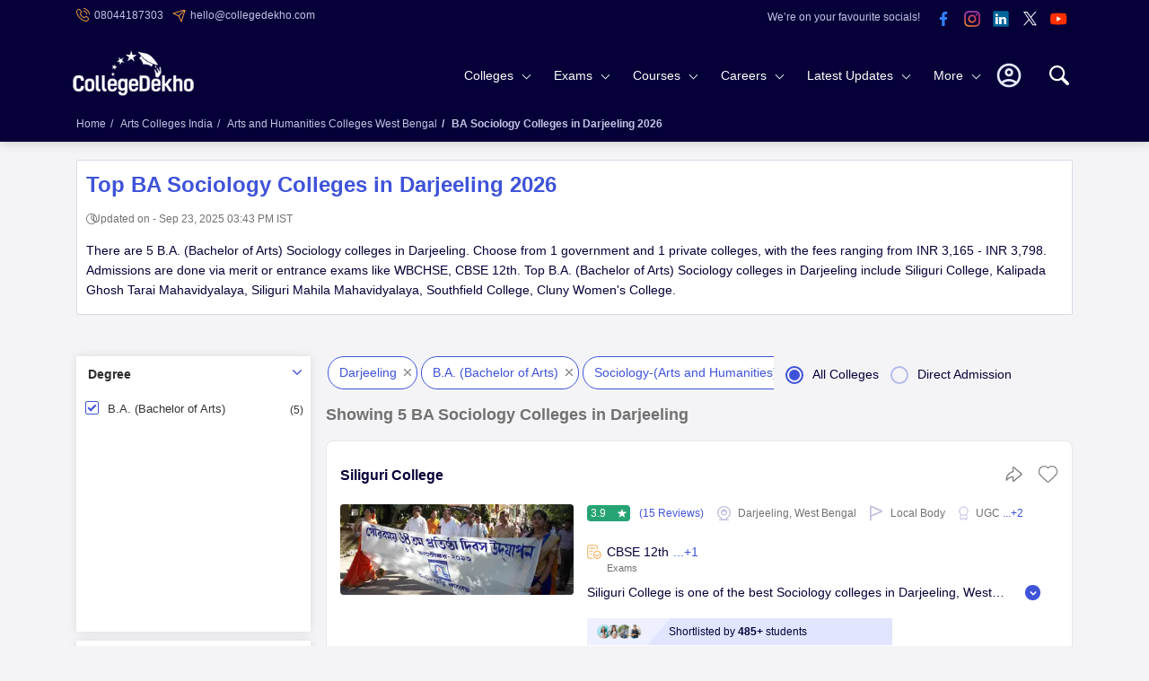

--- FILE ---
content_type: text/html; charset=utf-8
request_url: https://www.collegedekho.com/ba-sociology-colleges-in-darjeeling/
body_size: 56391
content:
<!doctype html><html lang="en-in"><head><meta charset="utf-8"><meta http-equiv="X-UA-Compatible" content="IE=edge"><title class="title-seo">Top BA Sociology Colleges in Darjeeling 2026 : Ranking, Fees 2026</title><meta name="viewport" content="width=device-width, initial-scale=1.0"/><meta http-equiv="content-type" content="text/html; charset=UTF-8" /><meta name="google-site-verification" content="v6PIOLiAu7ZSegZlzwQ9LXm1_BKzqX07KITBK9gLxcc" /><meta name="facebook-domain-verification" content="yym6qe6q64fg6erdxwyldpktpnibi9" /><meta property="fb:pages" content="855714064506230" /><meta name="description" content="Top BA Sociology Colleges in Darjeeling 2026 - Check here the list of top and best 5 BA Sociology colleges in Darjeeling along with their fee structure, cut off, admission process, ranking, brochure, placements and eligibility details."><meta property="og:title" content="Top BA Sociology Colleges in Darjeeling 2026 : Ranking, Fees 2026"/><meta property="og:description" content="Top BA Sociology Colleges in Darjeeling 2026 - Check here the list of top and best 5 BA Sociology colleges in Darjeeling along with their fee structure, cut off, admission process, ranking, brochure, placements and eligibility details."/><meta property="og:type" content="website"/><meta property="og:url" content="https://www.collegedekho.com/ba-sociology-colleges-in-darjeeling/"/><meta property="og:image" content="https://static.collegedekho.com/static/images/new_ui/common/logo.png"/><meta property="og:site_name" content="CollegeDekho"/><link rel="canonical" href="https://www.collegedekho.com/ba-sociology-colleges-in-darjeeling/" /><script type="application/ld+json">
            {
                "@context":"http://schema.org",
                "@type":"webpage",
                "url":"https://www.collegedekho.com/ba-sociology-colleges-in-darjeeling/",
                "name":"Top BA Sociology Colleges in Darjeeling 2026 : Ranking, Fees 2026",
                "description":"Top BA Sociology Colleges in Darjeeling 2026 - Check here the list of top and best 5 BA Sociology colleges in Darjeeling along with their fee structure, cut off, admission process, ranking, brochure, placements and eligibility details."
            }
               
        </script><script type="application/ld+json">
        {
            "name":"List of BA Sociology-(Arts and Humanities) Colleges in Darjeeling ",
            "description":"Check here the list of best BA Sociology-(Arts and Humanities) Colleges in Darjeeling  along with their fees structure, admission process,
            courses, reviews, placements, ranking and eligibility criteria details at CollegeDekho.",
            "@context":"http://schema.org",
            "@type":"ItemList",
            "numberOfItems":5,
            "url":"https://www.collegedekho.com/ba-sociology-colleges-in-darjeeling/",
            "itemListElement":[
                
                {"@type":"ListItem","position":1,"url":"https://www.collegedekho.com/colleges/siliguri-college"}, 
                
                {"@type":"ListItem","position":2,"url":"https://www.collegedekho.com/colleges/kalipada-ghosh-tarai-mahavidyalaya"}, 
                
                {"@type":"ListItem","position":3,"url":"https://www.collegedekho.com/colleges/siliguri-mahila-mahavidyalaya"}, 
                
                {"@type":"ListItem","position":4,"url":"https://www.collegedekho.com/colleges/southfield-college-darjeeling"}, 
                
                {"@type":"ListItem","position":5,"url":"https://www.collegedekho.com/colleges/cluny-womens-college"} 
                
                ]
        }
        </script><link href="//www.googletagservices.com" rel="dns-prefetch"/><link href="//www.googletagmanager.com" rel="dns-prefetch"/><link href="//static.collegedekho.com" rel="preconnect"><link href='//media.collegedekho.com' rel='preconnect'/><link rel="manifest" href="/manifest.json"><script type="application/ld+json">
        {"@context":"http://schema.org",
        "@type":"Organization",
        "name":"CollegeDekho",
        "url":"https://www.collegedekho.com/",
        "logo":"https://static.collegedekho.com/static/images/new_ui/common/logo.77ce948afe9d.png",
        "image":"https://static.collegedekho.com/static/images/new_ui/common/logo.77ce948afe9d.png",
        "sameAs":["https://www.facebook.com/CollegeDekho","https://plus.google.com/+Collegedekho","https://twitter.com/collegedekho"],
        "contactPoint" : [
        {
            "@type" : "ContactPoint",
            "telephone" : "+91 7067316980",
            "contactType" : "customer service"
        }]
    }
    </script><script type="application/ld+json">    
    {
        "@context":"http://schema.org",
        "@type":"WebSite",
        "name":"CollegeDekho",
        "url":"https://www.collegedekho.com/"
    } 
    </script><style type="text/css">
*{margin:0;padding:0;outline:0!important}body{color:var(--textColor);overflow-x:hidden;font-weight:400;font-size:14px;line-height:1.6;font-family:-apple-system,BlinkMacSystemFont,"Segoe UI",Roboto,Helvetica,Arial,sans-serif,"Apple Color Emoji","Segoe UI Emoji","Segoe UI Symbol";font-display:swap;background:var(--lightBgColor);counter-reset:section;counter-reset:my-sec-counter}.clear{clear:both}ul,ol,li{list-style:none}p{margin:0 0 10px}img{max-width:100%}a{display:inline-block;color:var(--textColor);cursor:pointer;transition:all .2s}a:hover{cursor:pointer;color:var(--anchorColor);text-decoration:none}h1,h2,h3,h4,h5,h6{color:var(--textColor);margin-top:0;margin-bottom:20px;font-weight:700}:root{--bgcolor:#050038;--lightBlueNewColor:#c5c3e5;--YellowColor:#f5a041;--lightBlueBgColor:#e9ecff}h1{font-size:24px}h2{font-size:18px;margin-top:10px}h3{font-size:16px}h4{font-size:14px}h5{font-size:12px}h6{font-size:12px}.block{margin:0 0 25px}.block h2{margin-bottom:10px}.email-top{display:block;background:var(--bgcolor);color:var(--textColor);width:100%;padding:5px 0;overflow:hidden}.email-top .email-phone{float:left}.email-phone ul li{color:var(--lightBlueColor);font-size:12px;display:inline;margin-right:10px;line-height:20px}.email-phone ul li a{color:var(--lightBlueColor);cursor:pointer;text-decoration:none}.email-phone ul li.top-phone a,.email-phone ul li.top-email a{position:relative;padding-left:20px;color:var(--lightBlueNewColor)}.email-phone ul li.top-phone a:before,.email-phone ul li.top-email a:before{content:'';position:absolute;left:0;width:15px;background:url("https://static.collegedekho.com/static-v3/images/common-sprite.68d99d4f55d0.webp") no-repeat}.email-phone ul li.top-phone a:before{top:2px;height:15px;background-position:-128px -7px}.email-phone ul li.top-email a:before{top:4px;height:15px;background-position:-128px -32px}.socials-top{float:right;text-align:right;line-height:1}.socials-top li img{width:32px;height:32px}.socials-top li{display:inline-block}.socials-top li:first-child{vertical-align:top;padding:8px 10px 0 0;font-size:12px;color:var(--lightBlueNewColor)}.search{float:right;width:30px;height:30px;margin:20px 0 0 15px;position:relative;z-index:11;border-radius:5px}.search svg.searchIcon{width:100%;fill:var(--whiteColor);cursor:pointer;margin:9px 0}.nav-custom-position{position:relative}.checkout_box{width:25px;height:25px;border:0;position:relative;float:right;margin:28px 8px 0 8px;z-index:9999}.checkout_box a{cursor:pointer}.bounceeee{position:absolute;right:-9px;top:-9px;width:17px;background-color:var(--YellowColor);height:17px;border-radius:50%;padding-left:1px;color:var(--textColor);font-weight:normal;line-height:13px;font-size:12px;display:flex;align-items:center;justify-content:center}@keyframes bounce{from{transform:translate3d(0,0,0)}to{transform:translate3d(0,-2px,0)}}.bounceeee{-webkit-animation-name:bounce;-webkit-animation-duration:.5s;-webkit-animation-direction:alternate;-webkit-animation-timing-function:cubic-bezier(.5,0.05,1,.5);-webkit-animation-iteration-count:infinite}h1.tooltip{position:relative;cursor:pointer}.container{margin:0 auto}header{position:relative;display:table;width:100%;background:var(--bgcolor);transition:all .2s;z-index:91}.logo1{float:left;margin-left:-4px;position:relative;z-index:89;margin-top:11px}.logo1 a img{width:135px;height:52.5px}header{box-shadow:0 0 13px rgba(0,0,0,.2)}.searchContent{display:none;position:absolute;height:30vh;background:rgba(255,255,255,1);z-index:999}.breadcrumb{font-size:12px;padding:10px 0}.breadcrumb li{display:inline-block;color:var(--lightBlueNewColor);font-weight:normal}.breadcrumb li:last-child{font-weight:700}.breadcrumb li a{color:var(--lightBlueNewColor);text-decoration:none}.breadcrumb li a:hover{color:var(--lightBlueNewColor);text-decoration:underline}.breadcrumb>li+li:before{color:var(--lightBlueNewColor);padding:0 5px;content:"/\00a0"}.button a,.button,button.btn{display:inline-block;color:var(--whiteColor);cursor:pointer;text-decoration:none;font-size:14px;padding:10px 15px;border:0;border-radius:4px;background:var(--anchorColor);transition:all .2s}.button a:hover,.button:hover,button.btn:hover,.addmissionBlock a:hover{background:var(--newBtnSolid)}.button:focus,button.btn:focus,button:focus{outline:0}.ctaBlock{box-shadow:0 0 20px rgb(0 0 0 / 10%);position:fixed;top:auto;margin:0;bottom:0;left:0;z-index:4;width:100%;background-color:var(--whiteColor)}.ctaBlock .container{width:100%;max-width:900px;padding:5px 0;display:flex;align-items:center;justify-content:center}.ctaBlock .container a{text-decoration:none}.ctaBlock p{display:inline-block;margin:0;color:var(--textColor);text-align:right}.ctaBlock .btn{display:inline-block;margin-left:15px;white-space:nowrap;position:relative;font-weight:bold;height:40px;color:var(--whiteColor);background-color:var(--anchorColor);line-height:18px;width:auto}.ctaBlock .btn:hover{background-color:var(--anchorColor)}.ctaBlock .btn.secondryBtn{background:transparent;color:var(--anchorColor);border:2px solid var(--anchorColor)}.ctaBlock .btn.secondryBtn,.ctaBlock .btn.primaryBtm{padding:10px 5px}#popupOver{cursor:pointer;position:relative;top:7px}#popupOver>img{width:32px;height:32px}@media screen and (min-width:1025px){nav .subLink li>a:hover{cursor:pointer}header{box-shadow:0 0 13px rgba(0,0,0,.2)}.cafPage header{box-shadow:none}header .dataContent{position:relative;padding-left:15px;padding-right:15px}header .searchContent{height:62vh;box-shadow:0 3px 4px rgba(0,0,0,.1);left:0}header .searchContent hr{margin:0 -35px;opacity:.1;margin-top:30px}header .close{right:26px;top:30px;display:none}.overflowHide header .container>.search{opacity:1}header .dataContent{height:100%;background:var(--whiteColor)}.overflowHide{padding-right:15px}header .searchContent .head{font-weight:600;font-size:18px}nav{padding:5px 55px 0 0;text-align:right;position:relative}button.menu{display:none}
nav a{color:var(--lightTextColor);text-decoration:none}nav .more-links a{color:var(--textColor);text-decoration:none}nav>ul>li{display:inline-block}nav li.first{float:right;margin:12px 0 0}nav li.first .userPhoto,nav li.first .userName,nav li.first .close{display:none}nav li.first.userLogin{height:56px;position:relative}nav li.first.userLogin .login{display:none}nav li.first.userLogin .userPhoto{display:block;width:40px;cursor:pointer}nav li.first.userLogin .userPhoto svg{width:100%;height:auto}nav li.first.userLogin:hover .userName{display:block}nav li.first.userLogin .userName{top:56px;width:228px;text-align:center;left:-128px;padding:6px}nav li.first .userName *{display:block;color:var(--textColor);padding:5px 14px;border-top:0}nav li.first .userName p{margin-bottom:0;font-weight:bold;padding:0}nav li.first .userName a.e-mail{color:var(--anchorColor);word-break:break-word}nav li.first .userName a.signout-btn{display:inline-block;margin-bottom:10px;margin-top:6px;color:var(--anchorColor);cursor:pointer;padding:6px 15px;font-size:15px;border-radius:3px;background:var(--whiteColor);border:1px solid var(--anchorColor)}nav li.first .userName a:hover.signout-btn{color:var(--anchorColor)}nav li.first .userName>:first-child{border-top:0;color:#999}nav .login button{color:var(--whiteColor);cursor:pointer;padding:12px 15px;font-size:14px;border:0;border-radius:3px;background:transparent;border:1px solid var(--YellowColor)}nav .login button:hover{color:var(--whiteColor)}nav li.sub-links>.more-links{position:relative;color:var(--whiteColor)}nav li.sub-links>.more-links:after{content:"";position:absolute;right:17px;top:50%;margin-top:-4px;border:solid var(--whiteColor);border-width:0 1px 1px 0;padding:3px;transform:rotate(45deg);-webkit-transform:rotate(45deg);transition:all .2s}nav>ul>li>.more-links{padding:24px 35px 24px 10px}nav>ul>.sub-links{vertical-align:middle}nav ul ul{display:flex;flex-wrap:wrap;flex-direction:column;text-align:left;transition:all .3s}nav ul>li>ul,nav li.userLogin .userName{position:absolute;left:0;top:75px;right:0;background:var(--whiteColor);border-top:1px solid var(--boxBorderColor);box-shadow:0 5px 10px rgba(0,0,0,.1);z-index:-1}nav>ul>li>ul{display:none;visibility:hidden;opacity:0;webkit-transition:opacity .3s linear,visibility .2s linear;-moz-transition:opacity .2s linear,visibility .2s linear;-o-transition:opacity .2s linear,visibility .2s linear;transition:opacity .2s linear,visibility .2s linear}nav>ul>li:hover>ul{display:block;visibility:visible;opacity:1;z-index:88}nav ul ul.four-column{flex-direction:row}nav ul ul li>.more-links{float:left;color:var(--textColor);width:280px;cursor:pointer;padding:5px 20px 5px 25px;background:var(--lightBlueBgColor);position:relative}nav ul ul li>.more-links.firstLink{padding-top:13px}nav ul ul li>.more-links.lastLink{padding-bottom:13px}nav li:hover>.more-links,nav ul ul li.active>.more-links{cursor:pointer}nav ul ul li.active>.more-links:after{content:"";position:absolute;right:-6px;top:12px;width:0;height:0;border-top:7px solid transparent;border-left:6px solid var(--lightBlueBgColor);border-bottom:7px solid transparent;z-index:95}nav ul ul li>.more-links.firstLink:after{top:18px}nav ul li>ul>li{clear:both}nav ul ul ul{left:280px;top:0;border-top:0;padding:20px 0 0 0;box-shadow:none;font-size:14px;flex-direction:row;opacity:0;visibility:hidden}nav li .heading,nav li .title{font-weight:600}nav li .heading a,nav li .title a{color:var(--textColor)}nav li .heading a:hover,nav li .title a:hover{color:var(--anchorColor)}nav .view-all{margin:10px 0;font-size:14px;text-transform:capitalize;font-weight:600}nav .full-col .view-all{margin-top:0}nav .view-all a,nav a:hover,nav li .heading a:hover,nav .more-links a:hover,nav li .title:hover{color:var(--anchorColor)}nav ul ul ul>li{display:inline-block;width:33.33%;vertical-align:top;padding:0 0 0 25px}nav ul ul ul>li.full-col{display:block;width:100%}nav ul ul .active>ul,nav ul ul .active>ul ul,nav ul ul.four-column ul{opacity:1;visibility:visible;z-index:89}nav ul ul .active>ul{display:flex;flex-wrap:wrap}nav ul ul ul ul{position:static;display:block;padding:7px 0 20px}nav ul ul ul ul li{display:block;width:100%;padding:8px 0}nav .four-column li.full-col.back,nav ul ul ul li.back,nav ul ul ul li.go-back{display:none}nav .four-column{padding:10px}nav li:hover ul.four-column{display:flex;flex-wrap:wrap}nav .four-column li{display:inline-block;width:25%;padding:10px 15px;vertical-align:top}nav .four-column li.first{padding-bottom:0;padding-top:0}nav .four-column li.last{padding-top:0}nav .four-column li.full-col{display:block;width:100%}nav .four-column .image{margin:0 0 10px;height:120px;overflow:hidden}nav .four-column .title{margin:0 0 10px}nav .four-column li.full-col .heading{margin:0}nav .four-column li ul{display:block;position:static;padding:0}nav .four-column li ul li{display:block;width:100%;padding:5px 0}nav .four-column li ul li a b{font-size:15px;color:var(--textColor)}nav .bg{display:none}nav .four-column .allLatestUpdates{margin:0;padding:10px 0;text-align:right}nav .four-column .allLatestUpdates a{display:inline-block;color:var(--anchorColor);padding:7px 15px}}

</style><style type="text/css">
@charset "UTF-8";@-ms-viewport{width:device-width}html{box-sizing:border-box;-ms-overflow-style:scrollbar}*,::after,::before{box-sizing:inherit}.container{width:100%;padding-right:15px;padding-left:15px;margin-right:auto;margin-left:auto}@media(min-width:1200px){.container{max-width:1140px}}@media(min-width:1400px){.container{max-width:1320px}}.container-fluid{width:100%;padding-right:15px;padding-left:15px;margin-right:auto;margin-left:auto}.row{display:-ms-flexbox;display:flex;-ms-flex-wrap:wrap;flex-wrap:wrap;margin-right:-15px;margin-left:-15px}.col-1,.col-2,.col-3,.col-4,.col-5,.col-6,.col-7,.col-8,.col-9,.col-10,.col-11,.col-12,.col,.col-auto,.col-sm-1,.col-sm-2,.col-sm-3,.col-sm-4,.col-sm-5,.col-sm-6,.col-sm-7,.col-sm-8,.col-sm-9,.col-sm-10,.col-sm-11,.col-sm-12,.col-sm,.col-sm-auto,.col-md-1,.col-md-2,.col-md-3,.col-md-4,.col-md-5,.col-md-6,.col-md-7,.col-md-8,.col-md-9,.col-md-10,.col-md-11,.col-md-12,.col-md,.col-md-auto,.col-lg-1,.col-lg-2,.col-lg-3,.col-lg-4,.col-lg-5,.col-lg-6,.col-lg-7,.col-lg-8,.col-lg-9,.col-lg-10,.col-lg-11,.col-lg-12,.col-lg,.col-lg-auto,.col-xl-1,.col-xl-2,.col-xl-3,.col-xl-4,.col-xl-5,.col-xl-6,.col-xl-7,.col-xl-8,.col-xl-9,.col-xl-10,.col-xl-11,.col-xl-12,.col-xl,.col-xl-auto{position:relative;width:100%;min-height:1px;padding-right:15px;padding-left:15px}.col{-ms-flex-preferred-size:0;flex-basis:0;-ms-flex-positive:1;flex-grow:1;max-width:100%}.col-auto{-ms-flex:0 0 auto;flex:0 0 auto;width:auto;max-width:none}.col-1{-ms-flex:0 0 8.333333%;flex:0 0 8.333333%;max-width:8.333333%}.col-2{-ms-flex:0 0 16.666667%;flex:0 0 16.666667%;max-width:16.666667%}.col-3{-ms-flex:0 0 25%;flex:0 0 25%;max-width:25%}.col-4{-ms-flex:0 0 33.333333%;flex:0 0 33.333333%;max-width:33.333333%}.col-5{-ms-flex:0 0 41.666667%;flex:0 0 41.666667%;max-width:41.666667%}.col-6{-ms-flex:0 0 50%;flex:0 0 50%;max-width:50%}.col-7{-ms-flex:0 0 58.333333%;flex:0 0 58.333333%;max-width:58.333333%}.col-8{-ms-flex:0 0 66.666667%;flex:0 0 66.666667%;max-width:66.666667%}.col-9{-ms-flex:0 0 75%;flex:0 0 75%;max-width:75%}.col-10{-ms-flex:0 0 83.333333%;flex:0 0 83.333333%;max-width:83.333333%}.col-11{-ms-flex:0 0 91.666667%;flex:0 0 91.666667%;max-width:91.666667%}.col-12{-ms-flex:0 0 100%;flex:0 0 100%;max-width:100%}.offset-1{margin-left:8.333333%}.offset-2{margin-left:16.666667%}.offset-3{margin-left:25%}.offset-4{margin-left:33.333333%}.offset-5{margin-left:41.666667%}.offset-6{margin-left:50%}.offset-7{margin-left:58.333333%}.offset-8{margin-left:66.666667%}.offset-9{margin-left:75%}.offset-10{margin-left:83.333333%}.offset-11{margin-left:91.666667%}@media(min-width:576px){.col-sm{-ms-flex-preferred-size:0;flex-basis:0;-ms-flex-positive:1;flex-grow:1;max-width:100%}.col-sm-auto{-ms-flex:0 0 auto;flex:0 0 auto;width:auto;max-width:none}.col-sm-1{-ms-flex:0 0 8.333333%;flex:0 0 8.333333%;max-width:8.333333%}.col-sm-2{-ms-flex:0 0 16.666667%;flex:0 0 16.666667%;max-width:16.666667%}.col-sm-3{-ms-flex:0 0 25%;flex:0 0 25%;max-width:25%}.col-sm-4{-ms-flex:0 0 33.333333%;flex:0 0 33.333333%;max-width:33.333333%}.col-sm-5{-ms-flex:0 0 41.666667%;flex:0 0 41.666667%;max-width:41.666667%}.col-sm-6{-ms-flex:0 0 50%;flex:0 0 50%;max-width:50%}.col-sm-7{-ms-flex:0 0 58.333333%;flex:0 0 58.333333%;max-width:58.333333%}.col-sm-8{-ms-flex:0 0 66.666667%;flex:0 0 66.666667%;max-width:66.666667%}.col-sm-9{-ms-flex:0 0 75%;flex:0 0 75%;max-width:75%}.col-sm-10{-ms-flex:0 0 83.333333%;flex:0 0 83.333333%;max-width:83.333333%}.col-sm-11{-ms-flex:0 0 91.666667%;flex:0 0 91.666667%;max-width:91.666667%}.col-sm-12{-ms-flex:0 0 100%;flex:0 0 100%;max-width:100%}.offset-sm-0{margin-left:0}.offset-sm-1{margin-left:8.333333%}.offset-sm-2{margin-left:16.666667%}.offset-sm-3{margin-left:25%}.offset-sm-4{margin-left:33.333333%}.offset-sm-5{margin-left:41.666667%}.offset-sm-6{margin-left:50%}.offset-sm-7{margin-left:58.333333%}.offset-sm-8{margin-left:66.666667%}.offset-sm-9{margin-left:75%}.offset-sm-10{margin-left:83.333333%}.offset-sm-11{margin-left:91.666667%}}@media(min-width:800px){.col-md-1,.col-md-2,.col-md-3,.col-md-4,.col-md-5,.col-md-6,.col-md-7,.col-md-8,.col-md-9,.col-md-10,.col-md-11,.col-md-12{float:left}}@media(min-width:768px){.col-md{-ms-flex-preferred-size:0;flex-basis:0;-ms-flex-positive:1;flex-grow:1;max-width:100%}.col-md-auto{-ms-flex:0 0 auto;flex:0 0 auto;width:auto;max-width:none}.col-md-1{-ms-flex:0 0 8.333333%;flex:0 0 8.333333%;max-width:8.333333%}.col-md-2{-ms-flex:0 0 16.666667%;flex:0 0 16.666667%;max-width:16.666667%}.col-md-3{-ms-flex:0 0 25%;flex:0 0 25%;max-width:25%}.col-md-4{-ms-flex:0 0 33.333333%;flex:0 0 33.333333%;max-width:33.333333%}.col-md-5{-ms-flex:0 0 41.666667%;flex:0 0 41.666667%;max-width:41.666667%}.col-md-6{-ms-flex:0 0 50%;flex:0 0 50%;max-width:50%}.col-md-7{-ms-flex:0 0 58.333333%;flex:0 0 58.333333%;max-width:58.333333%}.col-md-8{-ms-flex:0 0 66.666667%;flex:0 0 66.666667%;max-width:66.666667%}.col-md-9{-ms-flex:0 0 75%;flex:0 0 75%;max-width:75%}.col-md-10{-ms-flex:0 0 83.333333%;flex:0 0 83.333333%;max-width:83.333333%}.col-md-11{-ms-flex:0 0 91.666667%;flex:0 0 91.666667%;max-width:91.666667%}.col-md-12{-ms-flex:0 0 100%;flex:0 0 100%;max-width:100%}.offset-md-0{margin-left:0}.offset-md-1{margin-left:8.333333%}.offset-md-2{margin-left:16.666667%}.offset-md-3{margin-left:25%}.offset-md-4{margin-left:33.333333%}.offset-md-5{margin-left:41.666667%}.offset-md-6{margin-left:50%}.offset-md-7{margin-left:58.333333%}.offset-md-8{margin-left:66.666667%}.offset-md-9{margin-left:75%}.offset-md-10{margin-left:83.333333%}.offset-md-11{margin-left:91.666667%}}.flex-row{-ms-flex-direction:row!important;flex-direction:row!important}.flex-column{-ms-flex-direction:column!important;flex-direction:column!important}.flex-wrap{-ms-flex-wrap:wrap!important;flex-wrap:wrap!important}.flex-nowrap{-ms-flex-wrap:nowrap!important;flex-wrap:nowrap!important}.justify-content-start{-ms-flex-pack:start!important;justify-content:flex-start!important}.justify-content-end{-ms-flex-pack:end!important;justify-content:flex-end!important}
.justify-content-center{-ms-flex-pack:center!important;justify-content:center!important}.justify-content-between{-ms-flex-pack:justify!important;justify-content:space-between!important}.align-items-start{-ms-flex-align:start!important;align-items:flex-start!important}.align-items-end{-ms-flex-align:end!important;align-items:flex-end!important}.align-items-center{-ms-flex-align:center!important;align-items:center!important}.align-content-start{-ms-flex-line-pack:start!important;align-content:flex-start!important}.align-content-end{-ms-flex-line-pack:end!important;align-content:flex-end!important}.align-content-center{-ms-flex-line-pack:center!important;align-content:center!important}.align-content-between{-ms-flex-line-pack:justify!important;align-content:space-between!important}.align-self-center{-ms-flex-item-align:center!important;align-self:center!important}@media(min-width:576px){.flex-sm-row{-ms-flex-direction:row!important;flex-direction:row!important}.flex-sm-column{-ms-flex-direction:column!important;flex-direction:column!important}.flex-sm-wrap{-ms-flex-wrap:wrap!important;flex-wrap:wrap!important}.flex-sm-nowrap{-ms-flex-wrap:nowrap!important;flex-wrap:nowrap!important}.justify-content-sm-start{-ms-flex-pack:start!important;justify-content:flex-start!important}.justify-content-sm-end{-ms-flex-pack:end!important;justify-content:flex-end!important}.justify-content-sm-center{-ms-flex-pack:center!important;justify-content:center!important}.justify-content-sm-between{-ms-flex-pack:justify!important;justify-content:space-between!important}.align-items-sm-start{-ms-flex-align:start!important;align-items:flex-start!important}.align-items-sm-end{-ms-flex-align:end!important;align-items:flex-end!important}.align-items-sm-center{-ms-flex-align:center!important;align-items:center!important}.align-content-sm-start{-ms-flex-line-pack:start!important;align-content:flex-start!important}.align-content-sm-end{-ms-flex-line-pack:end!important;align-content:flex-end!important}.align-content-sm-center{-ms-flex-line-pack:center!important;align-content:center!important}.align-content-sm-between{-ms-flex-line-pack:justify!important;align-content:space-between!important}}@media(min-width:768px){.flex-md-row{-ms-flex-direction:row!important;flex-direction:row!important}.flex-md-column{-ms-flex-direction:column!important;flex-direction:column!important}.flex-md-wrap{-ms-flex-wrap:wrap!important;flex-wrap:wrap!important}.flex-md-nowrap{-ms-flex-wrap:nowrap!important;flex-wrap:nowrap!important}.justify-content-md-start{-ms-flex-pack:start!important;justify-content:flex-start!important}.justify-content-md-end{-ms-flex-pack:end!important;justify-content:flex-end!important}.justify-content-md-center{-ms-flex-pack:center!important;justify-content:center!important}.justify-content-md-between{-ms-flex-pack:justify!important;justify-content:space-between!important}.align-items-md-start{-ms-flex-align:start!important;align-items:flex-start!important}.align-items-md-end{-ms-flex-align:end!important;align-items:flex-end!important}.align-items-md-center{-ms-flex-align:center!important;align-items:center!important}.align-content-md-start{-ms-flex-line-pack:start!important;align-content:flex-start!important}.align-content-md-end{-ms-flex-line-pack:end!important;align-content:flex-end!important}.align-content-md-center{-ms-flex-line-pack:center!important;align-content:center!important}.align-content-md-between{-ms-flex-line-pack:justify!important;align-content:space-between!important}}@charset "UTF-8";:root{--anchorColor:#3f53d9;--textColor:#050038;--lightTextColor:#9695a5;--outlineColor:#eb4726;--whiteColor:#fff;--boxBorderColor:#d9d9e5;--peachBgColor:#f8c994;--footerBgColor:#111;--firstGradient:#fee6c2;--secondGradient:#e2e1f2;--lightBgColor:#f4f4f7;--lightBlueColor:#e6f0f9;--blueBtnHover:#5797d8;--greenBtnHover:#4aba8e;--greenOutline:#6ad9ae;--newBtnSolid:#3f53d9;--traslatorColor:#253245;--lightGrey:#999;--darkGrey:#2d2d2d;--lightBg:#1d1d1d;--lightTextColor:#717171;--bgcolor:#050038;--lightBlueNewColor:#c5c3e5;--YellowColor:#f5a041;--lightBlueBgColor:#e9ecff;--appColor:#3d3964;--labelColor:#f5a041;--followus:#c7c7c7;--followusBorder:#eaecff;--whiteopacity:rgb(255 255 255 / 30%);--whatsAppBg:#29d74c;--darkColor:#333;--listingBorder:#e7e7e7;--ratingColor:#26a373;--grayShadow:#00000026;--whiteColorOverLay:#ffffffb3;--shareBorder:#504d74;--ratingColor:#26a373;--listingColor:#e9ebfb;--lightYellow:#fff2e4;--lightStroke:#c5c3e6;--filterStroke:#c1c1c1;--counterNumber:#e7e8ff;--tableBorder:#c5c3e6;--inCorrectColor:#cf454d}.adPushup{height:90px;margin-bottom:20px!important}.mb-10{margin-bottom:10px!important}.news-pushup-ad{margin-bottom:20px!important}.modal-header{text-align:center}.modal-header h4{color:#000;font-size:16px}.logo{float:left;margin-left:-10px;position:relative;z-index:89}.user{float:right;width:24px;height:48px;margin:28px 5px 0 20px;position:relative;cursor:pointer;z-index:6}.user ul{display:none;opacity:0;position:absolute;left:-10px;top:48px;width:90px;background:var(--whiteColor);box-shadow:0 2px 4px rgba(0,0,0,.15);transition:all .3s}.user:hover ul{display:block;opacity:1;cursor:pointer}.user ul li{border-bottom:1px dotted #efefef}.user ul li span{display:block;padding:4px 8px 5px 10px}.user ul li a{display:block;color:var(--textColor);cursor:pointer;padding:4px 8px 5px 10px;text-decoration:none;word-break:break-all}.form-control{display:block;width:100%;height:38px;padding:.375rem .75rem;font:.9rem / 1.5 'Lato',sans-serif;color:#495057;background-color:var(--whiteColor);background-image:none;background-clip:padding-box;border:1px solid #ced4da;border-radius:2px;transition:border-color ease-in-out .15s,box-shadow ease-in-out .15s;outline:0}.form-control:focus{color:#495057;background-color:var(--whiteColor);border-color:#80bdff;outline:0;box-shadow:0 0 0 .2rem rgba(0,123,255,0.25)}.form-control::-webkit-input-placeholder{color:#868e96;opacity:1}.form-control:-ms-input-placeholder{color:#868e96;opacity:1}
.form-control:disabled,.form-control [readonly]{background-color:#e9ecef;opacity:1}select.form-control:not([size]):not([multiple]){height:calc(2.25rem+2px);color:var(--lightTextColor)}select.form-control:focus::-ms-value{color:#495057;background-color:var(--whiteColor)}ul.form>li{margin:15px 0;position:relative}ul.form .button{width:100%;height:40px}.adsBlock{width:728px;height:90px;margin:auto;text-align:center;margin-bottom:15px;background:var(--lightBgColor)}.adsBlock.adsblock-right{width:100%}.mobileAds{height:95px;width:360px;margin:5px auto;text-align:center;background:var(--lightBgColor)}.body-white{background-color:var(--whiteColor)}.h-100{height:100%}.close{position:absolute;right:0;top:20px;width:34px;height:34px;cursor:pointer}.close:focus{outline:0}.close .closeIcon{cursor:pointer}.searchContent .head{margin:0 0 8px}.searchContent h5{margin:0 0 5px}.searchContent .dataContent{display:block;padding:20px;overflow:visible}.searchContent ul.form{display:block;width:100%}.searchContent ul.form>li{float:left;width:100%;padding:0;position:relative;margin-top:0}.searchContent ul.form>li:first-child .textBox{padding-left:38px;border-radius:5px;box-shadow:none;border:1px solid #ced4da;font-size:revert;color:#495057}.searchContent .search{margin:0;position:absolute;left:0;top:0;border:0;background:0;cursor:pointer}.searchContent .search svg{margin:8px 0 8px 2px;fill:var(--anchorColor);width:22px;height:22px}.autoHints{display:none;background:var(--whiteColor);z-index:9}.autoHints h6{margin-bottom:0;text-align:left}.autoHints h6 a{float:right;text-decoration:none;color:var(--anchorColor)}.searchContent .autoHints{display:block;height:232px;padding:10px 0;overflow-y:auto;margin-left:-15px;margin-right:-15px}.searchContent .autoHints ul{margin-bottom:15px;color:var(--lightTextColor)}.searchContent .autoHints li{padding:4px 0}.searchContent .autoHints li span{float:right;color:var(--lightTextColor)}.searchContent .autoHints li.heading{font-weight:700;text-transform:uppercase}.searchContent .autoHints li a{color:var(--textColor);cursor:pointer;text-decoration:none}.searchContent .autoHints li a:hover{color:var(--anchorColor)}.searchContent .autoHints .main-row .text-right{text-align:right}.query-here{background-color:var(--lightBgColor);padding:15px 0;margin:0 -35px;text-align:right}.query-here .col-md-12{margin:0 -15px}.query-here .col-md-12 p{margin-bottom:0}.query-here .col-md-12 p a{color:var(--anchorColor);text-decoration:none}.breadcrumb li{display:inline-block;color:var(--lightBlueNewColor);font-weight:normal}.breadcrumb li:last-child{font-weight:700}.breadcrumb li a{color:var(--lightBlueNewColor);text-decoration:none}.breadcrumb li a:hover{color:var(--lightBlueNewColor);text-decoration:underline}.breadcrumb>li+li:before{color:var(--lightBlueNewColor);padding:0 5px;content:"/\00a0"}table{margin-bottom:20px;border-left:1px solid #e9e9e9;border-top:1px solid #e9e9e9}table th,table td{padding:8px 12px;border-right:1px solid var(--boxBorderColor);border-bottom:1px solid var(--boxBorderColor)}table th{background:#f4f4f4;text-align:left}table th p,table td p{margin-bottom:0}table tr:nth-child(odd){background:var(--lightBgColor)}.scrollUpFooter{transform:translateY(110px)}.footerSticky{opacity:0;-webkit-transform:translate(0,100px);-ms-transform:translate(0,100px);-moz-transform:translate(0,100px);-o-transform:translate(0,100px);transform:translate(0,100px);-webkit-transition:all ease .5s;-ms-transition:all ease .5s;-moz-transition:all ease .5s;-o-transition:all ease .5s;transition:all ease .5s}.footerfixed{opacity:1;-webkit-transform:translate(0,0);-ms-transform:translate(0,0);-moz-transform:translate(0,0);-o-transform:translate(0,0);transform:translate(0,0);-webkit-transition:all ease .5s;-ms-transition:all ease .5s;-moz-transition:all ease .5s;-o-transition:all ease .5s;transition:all ease .5s}.leadForm{padding-bottom:15px;text-align:center}.leadForm span{color:var(--whiteColor);cursor:pointer;display:inline-block;padding:8px 20px;border-radius:18px;background:#21a6ab}.commonForm .bg{position:fixed;left:0;top:0;width:100%;height:100%;background:rgba(0,0,0,.7);z-index:93}.commonForm{display:none;padding:0;margin-bottom:15px;position:fixed;left:0;top:0;width:100%;height:100%;z-index:301}.commonForm .formContent{padding:0;margin:25px auto auto;height:auto;max-width:660px;background-color:var(--textColor);border-radius:0;box-shadow:0 0 20px rgba(0,0,0,.4);position:relative;z-index:300}.formInputs{float:right;width:50%;padding:20px 30px;min-height:305px;background:var(--whiteColor);position:relative}.formInputs ul li{padding:8px 0}.formInputs .button{display:block;width:100%;padding:12px 15px;background:var(--anchorColor)}.formInputs .pravacyText,.modal-body .pravacyText{color:var(--lightGrey);font-size:12px;text-align:center}.formDesc{float:left;width:50%;color:var(--whiteColor);text-align:center;padding-top:64px;padding-bottom:46px;position:relative}.formDesc:before{content:"";position:absolute;right:-17px;top:50%;width:35px;height:35px;background:url("https://static.collegedekho.com/static-v3/images/exam/exam-detail-icons.7fc9f1712132.webp") no-repeat -407px 0}.formDesc h4{color:inherit;margin:0;text-shadow:0 0 5px rgba(0,0,0,1);line-height:1.3;font-weight:700}.formDesc h5 a{color:#d8e0e6}.commonForm h3{color:var(--textColor);text-transform:none;border:0;padding:20px 0;margin:0;font-weight:600;text-align:center;background:0}.commonForm h3 b{color:#12aeb3}.commonForm .close{position:absolute;right:0;top:0;width:34px;height:34px;opacity:1;line-height:12px;color:var(--anchorColor);font-size:30px;font-weight:700;-webkit-tap-highlight-color:rgba(0,0,0,0);border:0;background:0;outline:0}.commonForm .form-control:focus{padding-left:1.2rem;transition:all .3s}.commonForm .formContent .form-group{margin-bottom:14px;padding:0}.commonForm .formContent label{margin-bottom:2px}.commonForm button.btn{width:100%;height:38px;background:var(--anchorColor)}.commonForm .input-group-addon{border-top-left-radius:1px;border-bottom-left-radius:1px;border:1px solid var(--boxBorderColor)}
.commonForm input#id_phone{width:100%;border-left:1px solid var(--boxBorderColor);border-top-left-radius:0;border-bottom-left-radius:0}.commonForm .form-control{background:0}.commonForm .form-control{border-radius:2px;border-color:var(--boxBorderColor);border-radius:1px}.gs_readmore{overflow:hidden;position:relative}.overflowHide{overflow:hidden}.hide{display:none}.faq-hide{width:100%;display:none}.box{display:table;width:100%;padding:8px 10px;border:1px solid var(--boxBorderColor);border-radius:2px;background:var(--whiteColor)}.scrollTable{display:block;width:100%;overflow-x:auto}.rupee{color:#4a4a4a;padding-right:1px;font-family:'collegedekho';font-style:normal;font-weight:normal;font-variant:normal;font-size:83%;text-transform:none;line-height:1;-webkit-font-smoothing:antialiased}.rupee:before{content:"\e90b"}.expertBlock{margin:0;overflow:hidden}.expertBlock .expertGraphic{margin:30px auto auto;text-align:center}.expertBlock .expertGraphic .head{margin-bottom:10px;font-size:20px;font-weight:700}.expertBlock form ul{position:relative;z-index:1}.expertBlock form ul li{display:inline-block}.expertBlock form ul li .form-control{height:40px;border-radius:4px}.expertBlock form ul li .form-control:focus{border-color:var(--anchorColor)}.expertBlock form ul li select.form-control{width:170px}.expertBlock form .button{margin-top:-3px;color:var(--whiteColor);height:38px;cursor:pointer;text-decoration:none;border:0;border-radius:3px}.newsPage .expertBlock form .button,.commonExamBottom .expertBlock form .button{padding:7px 15px 8px}.expertBlock form ul li.termsPolicy{display:block}.pravacyText a{color:var(--anchorColor);text-decoration:none}.pravacyText{color:var(--textColor);padding-top:5px;font-size:13px}.modal-body .pravacyText{margin-top:10px}.modal-body .form-control{background:var(--whiteColor)}.subscribePopup #ajax_popup>p{padding-top:60px;text-align:center}.input-group-addon{display:table-cell;float:left;width:15%;color:#555;padding:6px 12px;font-size:14px;font-weight:400;height:38px;line-height:1.8;text-align:center;background:#eee;border-right:1px solid #ccc;border-radius:0;border-top-right-radius:0;border-bottom-right-radius:0}#lead_form_modal .form li.error{text-align:center}.mt-10{margin-top:10px}.modal-body .pravacyText span{color:var(--anchorColor)}.modal-body .skip{text-align:center;margin-top:15px}.common_modal,.followUpcourse{position:fixed;top:0;width:100%;height:100vh;background:rgba(0,0,0,.4);z-index:999;display:none}.common_modal .modal-content,.followUpcourse .modal-content{margin:0 auto;width:500px;max-width:94%;background-image:linear-gradient(to right,#fee6c2,#e2e1f2);position:absolute;left:0;right:0;top:50%;transform:translateY(-50%)}.common_modal .modal-header,.followUpcourse .modal-header{padding:30px 0 0 0;position:relative}.common_modal .modal-header h4,.followUpcourse .modal-header h4{margin:0;display:block;padding:0}.common_modal .modal-header .close,.followUpcourse .modal-header .followClose{color:var(--whiteColor);top:0;right:10px;font-size:30px;border:0;background:0}.common_modal .modal-body,.followUpcourse .modal-body{padding:15px 30px 30px 30px}#common_moda_success_message{font-size:15px;margin-bottom:20px}.btnCenter{text-align:center}.btnCenter>button{border:1px solid var(--YellowColor);background:transparent;color:#000;margin-right:5px;width:auto}.btnCenter>button:hover{background:var(--YellowColor)}.btnCenter a button{background:var(--YellowColor);color:#000;border:1px solid var(--YellowColor)}.btnCenter a button:hover{background:transparent;border:1px solid var(--YellowColor)}.post-question .box{padding:0!important;background:var(--whiteColor) url("https://static.collegedekho.com/static-v3/images/post-bg.91fb6b2bb1f5.png") no-repeat right}.post-question .question{padding:20px}.form-icon{margin:5px auto 5px;background:url("https://static.collegedekho.com/static-v3/images/common-sprite.68d99d4f55d0.webp") no-repeat}.form-icon.share-ic{width:70px;height:54px;background-position:-7px -141px}.form-icon.expert-ic{width:66px;height:58px;background-position:-101px -141px}.form-icon.thank-ic{width:57px;height:61px;background-position:-192px -141px}.post-question .question h3{margin-bottom:10px;margin-right:18%}.post-question .question ul{margin-bottom:4px}.post-question .question ul li{padding:0 0 8px 24px;position:relative;list-style:none}.post-question .question ul li p{margin-bottom:2px}.post-question .question ul li p span{font-weight:bold;color:#379e9d}.post-question .question li:before{content:"";position:absolute;left:0;top:4px;width:18px;height:18px;background:url("https://static.collegedekho.com/static-v3/images/common-sprite.68d99d4f55d0.webp") no-repeat -160px -10px}.type-que{height:70px}.cbx{margin:auto;-webkit-user-select:none;user-select:none;cursor:pointer}.cbx span{display:inline-block;vertical-align:middle;transform:translate3d(0,0,0)}.cbx span:first-child{position:relative;width:16px;height:16px;border-radius:3px;transform:scale(1);vertical-align:middle;border:1px solid #9098a9;transition:all .2s ease}.cbx span:first-child svg{position:absolute;top:2px;left:1px;fill:none;stroke:var(--whiteColor);stroke-width:2;stroke-linecap:round;stroke-linejoin:round;stroke-dasharray:14px;stroke-dashoffset:16px;transition:all .3s ease;transition-delay:.1s;transform:translate3d(0,0,0)}.cbx span:first-child:before{content:"";width:100%;height:100%;background:#348fd6;display:block;transform:scale(0);opacity:1;border-radius:50%}.cbx span:last-child{padding-left:4px;font-size:12px}.cbx:hover span:first-child{border-color:#348fd6}.inp-cbx:checked+.cbx span:first-child{background:var(--anchorColor);border-color:var(--anchorColor);animation:wave .4s ease}.inp-cbx:checked+.cbx span:first-child svg{stroke-dashoffset:0}.inp-cbx:checked+.cbx span:first-child:before{transform:scale(3.5);opacity:0;transition:all .6s ease}.text-center{text-align:center}@keyframes wave{50%{transform:scale(0.9)}}.post-ques-form [type="radio"]:checked,.post-ques-form [type="radio"]:not(:checked){position:absolute;left:-9999px}
.post-ques-form [type="radio"]:checked+label,.post-ques-form [type="radio"]:not(:checked)+label{position:relative;padding:0 8px 0 25px;cursor:pointer;line-height:20px;display:inline-block}.post-ques-form [type="radio"]:checked+label:before,.post-ques-form [type="radio"]:not(:checked)+label:before{content:'';position:absolute;left:0;top:1px;width:18px;height:18px;border:2px solid #ddd;border-radius:100%;background:var(--whiteColor)}.post-ques-form [type="radio"]:checked+label:after,.post-ques-form [type="radio"]:not(:checked)+label:after{content:'';width:10px;height:10px;background:var(--anchorColor);position:absolute;top:5px;left:4px;border-radius:100%;-webkit-transition:all .2s ease;transition:all .2s ease}.post-ques-form [type="radio"]:not(:checked)+label:after{opacity:0;-webkit-transform:scale(0);transform:scale(0)}.post-ques-form [type="radio"]:checked+label:after{opacity:1;-webkit-transform:scale(1);transform:scale(1)}.post-ques-form .selectBox{position:relative}.post-ques-form select{-webkit-appearance:none;appearance:none}.selectBox:before{transform:rotate(45deg)}.post-ques-form .selectBox:after,.selectBox:before{content:"";width:1px;height:8px;background:var(--lightGrey);position:absolute;top:15px;right:17px;z-index:5}.post-ques-form .selectBox:after{right:22px;transform:rotate(-45deg)}.FaqBlock{margin-bottom:20px}.FaqBlock .box .accordion1 .content{display:none;padding:10px 15px!important;margin-bottom:10px;box-shadow:0 0 8px rgba(0,0,0,.1);border-radius:0}.FaqBlock .heading{margin:3px 0 0;padding:10px 30px 10px 18px;cursor:pointer;font-weight:600;border:1px solid #eaeaea;background:#f9f9f9;position:relative;color:var(--textColor)}.FaqBlock .heading p{margin:0}.FaqBlock .active{position:relative;border-color:var(--whiteColor);border-bottom:0;background:var(--whiteColor);box-shadow:0 0 8px rgba(0,0,0,.1)}.FaqBlock .content.active{display:block}.FaqBlock .heading:after{position:absolute;content:'';margin:auto;width:6px;height:6px;background:rgba(0,0,0,0);border:2px solid #696969;border-right:0;border-top:0;top:16px;right:15px;transform:rotate(-45deg);box-sizing:content-box;transition:all .2s}.FaqBlock .active:after{top:20px;transform:rotate(-225deg)}.FaqBlock .viewAll.rightAlign{margin:10px 0 5px 0;text-decoration:none;z-index:35;color:var(--anchorColor);text-align:center;display:block;text-transform:uppercase;font-weight:700}.newsCarousel .owl-carousel,.newsCarousel>.box{display:block}.newsCarousel>.box{padding:15px 20px;position:relative}.newsCarousel>.box h2{margin-top:0}.newsCarousel>.box>a{text-decoration:none;display:block;float:none;text-align:center}.newsCarousel .collegeLogo{float:left;width:70px!important;height:70px!important;margin-right:0!important;padding:2px;border:1px solid #f1f1f1;background:var(--whiteColor)}.newsCarousel .collegeLogo a img,.newsCarousel .collegeLogo img{width:64px;height:64px}.newsCarousel .title{width:calc(100% - 90px);float:right;min-height:154px;height:auto}.newsCarousel ul.info{padding:6px 0;font-size:12px;text-align:left}.newsCarousel ul.info li{display:inline-block;position:relative;color:var(--lightGrey);padding-right:10px}.newsCarousel ul.downloadDetail{width:100%;position:relative;margin-top:10px;float:left;border-top:1px solid var(--boxBorderColor);padding-top:10px}.newsCarousel ul.downloadDetail>li{width:49%;text-align:left;position:relative;display:inline-block;white-space:nowrap}.newsCarousel ul.downloadDetail>li.brochure-icon:before{content:'';position:absolute;left:0;top:4px;width:14px;height:14px;background:url("https://static.collegedekho.com/static-v3/images/college-listing-icons.8d3bb5644976.png") no-repeat;background-position:-6px -53px}.newsCarousel ul.downloadDetail>li.counselling-icon:before{background-position:-24px -53px}.newsCarousel ul.downloadDetail>li>span{text-decoration:none;cursor:pointer;vertical-align:middle;margin-left:5px;padding-left:16px}.newsCarousel ul.downloadDetail li:last-child{text-align:right}.newsCarousel ul.downloadDetail .btn{background:transparent;border:1px solid var(--anchorColor);color:var(--anchorColor)}.newsCarousel ul.downloadDetail .btn:hover{color:var(--whiteColor);background:var(--anchorColor)}.newsCarousel ul.downloadDetail .btn:focus{border:1px solid var(--anchorColor);outline:0}.newsCarousel .owl-carousel .owl-nav button{position:absolute;top:50%;left:-22px;margin-top:-16px;width:20px;height:20px;outline:0;opacity:1;background:var(--whiteColor) url("https://static.collegedekho.com/static-v3/images/detail-sprite.84eeca195959.webp") no-repeat -39px -3px!important;border-radius:50%}.newsCarousel .owl-carousel .owl-nav button.owl-next{left:auto;right:-20px;background-position:-55px -3px!important}.newsCarousel .owl-carousel .owl-nav button span,.commonCarousel .owl-carousel .owl-nav button span{display:none}.newsCarousel .owl-carousel .item{display:block;height:100%;border-radius:0;background:#fbfbfc!important;overflow:hidden}.rating-per .text a{display:inline-block!important;font-weight:normal!important;font-size:13px!important;margin-right:3px;text-decoration:none!important}.rating-per .text{cursor:pointer;display:inline-block;font-size:13px;text-decoration:none!important}.relatedNews .box{display:inherit}.relatedBlock{border:1px solid var(--boxBorderColor);background:var(--whiteColor);min-height:100%}.relatedBlock .image a{display:block}.relatedBlock .image,.relatedBlock .image a img{height:130px}.relatedBlock .info{padding:15px 10px}.relatedNews .box{display:block;position:relative}.relatedNews .box h2{margin-bottom:10px}.relatedBlock .info h4{margin-bottom:10px}.relatedBlock .info h4 a{color:inherit;text-decoration:none}.relatedBlock .info .by a,.relatedBlock .info .by{text-decoration:none;margin-bottom:5px}
.relatedNews .owl-carousel .owl-item .item{height:100%}.relatedNews .owl-carousel .owl-stage{display:flex}.NewsArticleViewAll{display:table;height:100%;width:100%;border:1px solid var(--boxBorderColor)}.NewsArticleViewAll a{padding:0;display:table-cell;vertical-align:middle;height:100%;text-align:center}.NewsArticleViewAll .arrowbox{display:block;font-size:20px;height:60px;width:60px;margin:0 auto 4px;line-height:80px;-webkit-border-radius:50%;border-radius:50%;background:var(--anchorColor);color:var(--whiteColor)}.NewsArticleViewAll .arrowbox .icon-next{line-height:76px;position:relative}.NewsArticleViewAll .icon-next:before{content:"";position:absolute;left:-10px;top:20px;width:20px;height:20px;background:url("https://static.collegedekho.com/static-v3/images/arrow-right.5add999bf666.png") no-repeat}.NewsArticleViewAll .offerbox{color:rgba(36,39,44,.7);display:inline-block;vertical-align:0;margin-right:3px}.relatedNews .owl-carousel,.topCollegeList .owl-carousel{padding:5px 20px}.relatedNews .owl-carousel .owl-stage-outer,.topCollegeList .owl-carousel .owl-stage-outer{padding:8px 0;overflow:hidden}.relatedNews .owl-carousel .owl-nav button,.topCollegeList .owl-carousel .owl-nav button{position:absolute;top:50%;left:-10px;margin-top:-16px;width:30px;height:30px;outline:0;opacity:1;background:url("https://static.collegedekho.com/static-v3/images/detail-sprite.84eeca195959.webp") no-repeat -33px 0!important;border:0;box-shadow:0 0 10px rgba(0,0,0,.161);border-radius:50%}.relatedNews .owl-carousel .owl-nav button.owl-next,.topCollegeList .owl-carousel .owl-nav button.owl-next{left:auto;right:-10px;background-position:-51px 0!important}.relatedNews .owl-carousel .owl-nav button span,.topCollegeList .owl-carousel .owl-nav button span{display:none}.box.topCollegeList{display:inherit}.topCollegeList .owl-carousel .owl-item img{width:auto}.relatedNews .newsTabs{display:flex;margin-bottom:20px;gap:18px}.relatedNews .newsTabs button{padding:10px 55px;cursor:pointer;background-color:var(--whiteColor);font-weight:500;text-transform:uppercase;border:0;border-bottom:2px solid var(--whiteColor)}.relatedNews .newsTabs button.active{border-color:var(--YellowColor);font-weight:700;color:var(--anchorColor)}.relatedNews .news-tab-content{display:none}.relatedNews .news-tab-content.active{display:block}.examHeader .setAlert.setExamAlert p{display:block;font-weight:bold;color:var(--whiteColor);font-size:12px}.examHeader .setAlert.setExamAlert p span{font-weight:normal}.mobileBox h1 a{text-decoration:none}.mobileBox h1 a:hover{color:var(--darkColor)}.expertBlock form ul li input[type="number"]{width:176px}.examAlertbutton{width:auto;float:right;text-align:right}.examHeader .setAlert.setExamAlert{top:0}.setExamAlert button{padding:12px 23px 12px 16px;font-weight:500;position:relative;box-shadow:0 0 10px rgba(0,0,0,0.2);align-items:center;line-height:20px;background-color:var(--YellowColor);color:var(--textColor)}.setExamAlert button:hover{background-color:var(--YellowColor)}.setExamAlert button span{padding-left:8px;font-weight:700}.setExamAlert .icon{float:left;width:20px;height:22px;background:url("https://static.collegedekho.com/static-v3/images/exam/exam-detail-icons.7fc9f1712132.webp") no-repeat -522px -6px;margin-top:-2px}.subscribeBlock.setsubscribeBlock{padding-left:7px;padding-right:8px;position:relative}.subscribeBlock .subscribe-img-block{position:absolute;top:0;right:8px}.subscribeBlock .subscribe-img-block img{width:146px;height:104px}.subscribeBlock.setsubscribeBlock .box{padding:15px 20px}.subscribeBlock.ts-calculator .box{background:var(--whiteColor) url("https://static.collegedekho.com/static-v3/images/calculator.40a75c94b9a4.jpg") bottom right no-repeat;padding:12px 20px!important}.subscribeBlock.ts-calculator .box a:hover{color:var(--whiteColor)}.subscribeBlock.ts-calculator .box a{background:#379e9d;color:var(--whiteColor);font-weight:700}.commonCtaAlert button,.setsubscribeBlock button,.setExpertBlock #new_footer_form input[type='submit']{padding:9px 24px 9px 11px;font-weight:500;position:relative;display:flex;align-items:center;color:var(--whiteColor)}.setExpertBlock #new_footer_form input[type='submit']{background-image:linear-gradient(90deg,var(--firstGradient),var(--secondGradient))}.setExpertBlock #new_footer_form input[type='submit']{width:auto;padding:9px 15px 9px 15px;box-shadow:none;line-height:18px;background:var(--anchorColor)}.commonCtaAlert button span,.setsubscribeBlock button span{padding-left:32px;font-weight:700}.commonCtaAlert button:before,.setsubscribeBlock button:before{content:'';position:absolute;top:0;height:100%;width:1px;background:rgba(255,255,255,0.30);left:43px}.admtopmargin.setAlerttopmargin{background-image:linear-gradient(#2da0c4,#349bd5,#3998dd)}.admtopmargin.setAlerttopmargin .addmissionBlock a{background:var(--whiteColor)}.icon-1{background:url("https://static.collegedekho.com/static-v3/images/exam/exam-detail-icons.7fc9f1712132.webp") no-repeat -553px -6px}.collegedetailsPage .rightCol{padding:0}.chatbot-icon{width:60px;height:60px;padding:5px;justify-content:center;display:flex;align-items:center;flex-direction:column;background:var(--anchorColor);right:40px;bottom:68px;position:fixed;border-radius:50%;cursor:pointer;z-index:30;box-shadow:1px 1px 8px -1px #aaa;z-index:99999}.chatbot-icon img{width:28px;height:28px}.whatsapp-outerdiv{width:60px;height:60px;right:40px;bottom:68px;z-index:11;position:fixed;display:none}.whatsapp-icon{width:60px;height:60px;padding:5px;justify-content:center;display:flex;align-items:center;flex-direction:column;background:var(--whatsAppBg);right:40px;bottom:68px;position:fixed;border-radius:50%;cursor:pointer;z-index:30;box-shadow:1px 1px 8px -1px #aaa;z-index:99999}#gtmCloseButtonWhatsapp{background-color:var(--whiteColor);border:1px solid var(--lightBlueNewColor);cursor:pointer;position:absolute;top:-10px;left:-26px;width:20px;height:20px;border-radius:100%;display:inline-flex;justify-content:center;align-items:center;line-height:0}#gtmCloseButtonWhatsapp img{width:8px;height:8px}.scrollUpRound{visibility:hidden;opacity:0;width:60px;height:60px;padding:5px;background:var(--lightBlueBgColor);position:fixed;bottom:70px;right:40px;border-radius:50%;cursor:pointer;z-index:9;transition:.2s;box-shadow:0 0 15px rgb(0 0 0 / 15%)}
.go-to-top a{color:var(--lightTextColor);text-decoration:none;font-weight:400;text-transform:uppercase;font-size:12px;position:relative;top:-7px;font-weight:700}.scrollUpRound.active{bottom:68px;visibility:visible;opacity:1}.go-to-top{width:50px;height:100%;text-align:center;background:var(--lightBlueBgColor);display:flex;border-radius:50%;flex-direction:column;justify-content:center;margin-top:3px}.go-to-top .icon{width:50px;height:50px;display:flex;align-items:center;justify-content:center;position:relative}.spinner{display:inline-block;width:16px;height:16px;border:2px solid #fff;border-top-color:#3498db;border-radius:50%;animation:spin .6s linear infinite;vertical-align:middle;margin-right:6px}@keyframes spin{to{transform:rotate(360deg)}}.userModal{display:none}#profile-logged-in{display:none}#profile-logged-out{display:none}.userPopover{display:none;position:absolute;top:42px;right:-58px;width:315px;border-radius:8px;box-shadow:2px 2px 10px 0 rgba(5,0,56,0.20)}@media screen and (min-width:1025px){nav>ul>li.first .img-container{display:none}}@media screen and (max-width:1024px){#signup_form{height:auto;overflow:initial}header{box-shadow:0 0 8px rgba(0,0,0,.1)}.mobileHide{display:none}.query-here{position:fixed;bottom:0;width:-webkit-fill-available;left:0;text-align:center}header .searchContent hr{margin:0 -35px;opacity:.1;margin-top:30px}.searchContent{position:absolute;width:100%;height:100vh;background:rgba(255,255,255,1);z-index:9999;left:0;top:0}.searchContent .autoHints{height:500px;max-height:100%}.searchContent .autoHints li a{width:calc(100% - 60px)}#collegecards{height:auto}}@media screen and (min-width:991px){.commonForm .formContent{display:flex;flex-direction:row-reverse}}@media screen and (max-width:768px){header{height:auto}#otpVerification1 img,#otpVerification2 img,#forgotPass img{margin-top:25px}.commonForm .formContent{max-width:95%}.formInputs{background:var(--whiteColor);min-height:400px}nav>ul>li>.more-links:after,nav>ul li>ul.first-level-data .more-links:after,nav ul ul.second-level li .heading:after{border:solid var(--anchorColor);border-width:0 1px 1px 0}.mobileBox h1{font-weight:bold}.userModal{float:right;position:relative;width:28px;height:28px;margin:27px 10px 0 8px;display:block}.userModal img{width:28px;height:28px}}@media screen and (max-width:767px){.whatsapp-icon.call-icon{background:var(--anchorColor)}.pulse{right:16px;bottom:68px;width:60px;height:60px;border-radius:50%}.pulse:before,.pulse:after{content:"";position:absolute;height:100%;width:100%;background-color:var(--anchorColor);border-radius:50%;z-index:-1;opacity:.7}.pulse::before{animation:pulse-animation 2s ease-out infinite}.pulse::after{animation:pulse-animation 2s 1s ease-out infinite}@keyframes pulse-animation{100%{transform:scale(1.6);opacity:0}}.whatsapp-icon,.scrollUpRound{right:16px;z-index:99999}.scrollUpRound{bottom:136px}}@media screen and (max-width:640px){table{background:var(--whiteColor)}h2,.searchContent .head,.searchContent h5{position:relative}.searchContent h2:before{left:-20px}.searchContent h5:before{width:3px}.expertBlock form ul li{display:block;margin:10px 0}.expertBlock form ul li select.form-control,.expertBlock form .button{width:100%}.post-question .box{background-image:none}.examHeader .setAlert.setExamAlert{padding-bottom:0}.setExpertBlock #new_footer_form input[type='submit']{margin-top:15px}.expertBlock form ul li input[type="number"]{width:100%}.setExpertBlock img{display:none}.expertBlock .setExpertBlock{margin:0}.relatedBlock .image,.relatedBlock .image a img{height:165px}.newsCarousel .owl-carousel .item{padding:5px}}@media(max-width:575px){.successMessage{padding:48% 26px 10px 26px}.setExamHeader{padding-bottom:10px}.mobileBox{padding:8px 8px 12px 8px;margin:0 0 5px}.commonCta.commonCtaAlert .box,.subscribeBlock.setsubscribeBlock .box{box-shadow:0 0 10px rgba(0,0,0,.1)}.subscribeBlock.setsubscribeBlock .box{padding:10px}.subscribeBlock .subscribe-img-block img{width:141px;height:94px}.set_subscribe_block{width:53%}.subscribeBlock.ts-calculator .box{padding:12px!important}.ts-calculator-block{width:100%}.go-to-top{border-radius:50%;width:50px}.go-to-top .icon{margin:-2px auto 0;width:50px}.go-to-top a{top:-4px;font-size:11px}.scrollUpRound.active{bottom:146px;visibility:visible;opacity:1}.whatsapp-outerdiv{display:block}.relatedNews .newsTabs{justify-content:center}}@media screen and (max-width:480px){.formInputs{border-top-left-radius:4px;border-top-right-radius:4px;min-height:auto}.formDesc{border-bottom-left-radius:4px;border-bottom-right-radius:4px}.successMessage{padding:4% 26px 10px 26px;margin-bottom:0}.commonForm h3,.commonForm span{text-align:center;display:inherit}body.overflow{overflow:hidden}.pravacyText{text-align:center}.expertBlock form ul li.display-center{margin-bottom:0}.mobile-email .socials-top ul{overflow-y:hidden}.newsCarousel ul.downloadDetail>li{white-space:normal}}@media screen and (max-width:428px){.subscribeBlock .subscribe-img-block img{height:116px}}@media screen and (max-width:420px){header{height:auto}.logo{width:130px;margin-top:7px}.user{margin-top:20px;height:42px}.user ul{top:43px}button.menu{height:62px;width:62px;margin-top:2px}button.menu span{margin:18px 12px;width:28px}button.menu span.icon-bar:nth-child(2){width:28px}h1{margin-bottom:15px}.commonCtaAlert button span,.setsubscribeBlock button span{padding-left:26px}.commonCtaAlert button,.setsubscribeBlock button{padding:9px 20px 9px 11px}}@media screen and (max-width:400px){.newsCarousel ul.downloadDetail>li{width:57%}.newsCarousel ul.downloadDetail li:last-child{width:42%}.newsCarousel .title{min-height:100px}.newsCarousel ul.downloadDetail{display:flex}#lead_form_modal .formInputs{height:100%;overflow-y:scroll;max-height:700px}}.owl-carousel,.owl-carousel .owl-item{-webkit-tap-highlight-color:transparent;position:relative}.owl-carousel{display:none;width:100%;z-index:1}.owl-carousel .owl-stage{position:relative;-ms-touch-action:pan-Y;touch-action:manipulation;-moz-backface-visibility:hidden}
.owl-carousel .owl-stage:after{content:".";display:block;clear:both;visibility:hidden;line-height:0;height:0}.owl-carousel .owl-stage-outer{position:relative;overflow:hidden;-webkit-transform:translate3d(0,0,0)}.owl-carousel .owl-item,.owl-carousel .owl-wrapper{-webkit-backface-visibility:hidden;-moz-backface-visibility:hidden;-ms-backface-visibility:hidden;-webkit-transform:translate3d(0,0,0);-moz-transform:translate3d(0,0,0);-ms-transform:translate3d(0,0,0)}.owl-carousel .owl-item{min-height:1px;float:left;-webkit-backface-visibility:hidden;-webkit-touch-callout:none}.owl-carousel .owl-item img{display:block;width:100%}.owl-carousel .owl-dots.disabled,.owl-carousel .owl-nav.disabled{display:none}.no-js .owl-carousel,.owl-carousel.owl-loaded{display:block}.owl-carousel .owl-dot,.owl-carousel .owl-nav .owl-next,.owl-carousel .owl-nav .owl-prev{cursor:pointer;-webkit-user-select:none;-khtml-user-select:none;-moz-user-select:none;-ms-user-select:none;user-select:none}.owl-carousel .owl-nav button.owl-next,.owl-carousel .owl-nav button.owl-prev,.owl-carousel button.owl-dot{background:0;color:inherit;border:0;padding:0!important;font:inherit}.owl-carousel.owl-loading{opacity:0;display:block}.owl-carousel.owl-hidden{opacity:0}.owl-carousel.owl-refresh .owl-item{visibility:hidden}.owl-carousel.owl-drag .owl-item{-ms-touch-action:pan-y;touch-action:pan-y;-webkit-user-select:none;-moz-user-select:none;-ms-user-select:none;user-select:none}.owl-carousel.owl-grab{cursor:move;cursor:grab}.owl-carousel.owl-rtl{direction:rtl}.owl-carousel.owl-rtl .owl-item{float:right}.owl-carousel .animated{animation-duration:1s;animation-fill-mode:both}.owl-carousel .owl-animated-in{z-index:0}.owl-carousel .owl-animated-out{z-index:1}.owl-carousel .fadeOut{animation-name:fadeOut}@keyframes fadeOut{0%{opacity:1}100%{opacity:0}}.owl-height{transition:height .5s ease-in-out}.owl-carousel .owl-item .owl-lazy{opacity:0;transition:opacity .4s ease}.owl-carousel .owl-item img.owl-lazy{transform-style:preserve-3d}.owl-carousel .owl-video-wrapper{position:relative;height:100%;background:#000}.owl-carousel .owl-video-play-icon{position:absolute;height:80px;width:80px;left:50%;top:50%;margin-left:-40px;margin-top:-40px;cursor:pointer;z-index:1;-webkit-backface-visibility:hidden;background:url("https://static.collegedekho.com/static-v3/images/home_new/video-play-icon.4a37f8008959.png") no-repeat 0 0 / 100% 100%;transition:transform .1s ease}.owl-carousel .owl-video-play-icon:hover{-ms-transform:scale(1.3,1.3);transform:scale(1.3,1.3)}.owl-carousel .owl-video-playing .owl-video-play-icon,.owl-carousel .owl-video-playing .owl-video-tn{display:none}.owl-carousel .owl-video-tn{opacity:0;height:100%;background-position:center center;background-repeat:no-repeat;background-size:contain;transition:opacity .4s ease}.owl-carousel .owl-video-frame{position:relative;z-index:1;height:100%;width:100%}.owl-theme .owl-dots,.owl-theme .owl-nav{text-align:center;-webkit-tap-highlight-color:transparent}.owl-theme .owl-nav{margin-top:10px}.owl-theme .owl-nav [class*=owl-]{color:#FFF;font-size:14px;margin:5px;padding:4px 7px;background:#d6d6d6;display:inline-block;cursor:pointer;border-radius:3px}.owl-theme .owl-nav [class*=owl-]:hover{color:#FFF;text-decoration:none}.owl-theme .owl-nav .disabled{opacity:.5;cursor:default}.owl-theme .owl-nav.disabled+.owl-dots{margin-top:10px}.owl-theme .owl-dots .owl-dot{display:inline-block;zoom:1}.owl-theme .owl-dots .owl-dot span{width:10px;height:10px;margin:5px 7px;background:#d6d6d6;display:block;-webkit-backface-visibility:visible;transition:opacity .2s ease;border-radius:30px}.owl-theme .owl-dots .owl-dot.active span,.owl-theme .owl-dots .owl-dot:hover span{background:#869791}.collegeListing .filterBlock.tab-links-fixed{background:var(--whiteColor);box-shadow:0 0 2px rgba(0,0,0,.1);z-index:90}.bodyScroll{overflow:hidden}.listingHeader{padding:0;text-align:center;position:relative;margin-top:20px}.listingHeader h1{margin-bottom:5px}.listingHeader h2{margin-bottom:8px}.listingHeader p{height:auto;margin-bottom:0;overflow:hidden;display:block}.listingHeader .readMore span{display:inline-block;color:var(--anchorColor);padding:6px 20px 6px 6px;position:relative}.listingHeader .readMore span:after{content:"";position:absolute;right:3px;top:14px;width:0;height:0;border-left:5px solid transparent;border-right:5px solid transparent;border-top:6px solid var(--anchorColor)}.listingHeader .gs_readmore.expanded{text-align:justify}.main-text{text-align:left}.main-text ul{margin-left:20px}.main-text ul li{list-style-position:inside;position:relative}.main-text ul li:before{content:'';position:absolute;left:auto;background:var(--darkColor);width:5px;height:5px;border-radius:50%;top:8px;margin-left:-10px}.fee-detail-block{line-height:15px}.main-text .box{margin-bottom:10px}.main-text .box a{color:var(--anchorColor)!important;text-decoration:none}.main-text .box a:hover{text-decoration:underline;text-decoration-color:rgba(52,143,214,0.5)}.main-text .box .read-more{height:20px}.main-text h3{margin:10px 0}.ReadMore,.ReadLess{padding:0 10px}.ReadMore{height:38px;overflow:hidden;line-height:18px}.ReadLess{text-align:justify;height:auto}.rightside{width:75%;float:right}.appliedFilter{display:flex;justify-content:space-between}.appliedFilter p{display:inline-block;margin:0 12px 10px 0;padding-top:8px;font-weight:600;font-size:18px;line-height:21px;color:var(--textColor);width:200px}.appliedFilter ul li{display:inline-block;color:var(--anchorColor);margin:0 2px 4px;padding:6px 22px 7px 12px;border:1px solid var(--anchorColor);background:var(--whiteColor);border-radius:30px;position:relative;cursor:pointer;transition:all .2s}.appliedFilter ul li:hover{color:var(--anchorColor);border-color:var(--anchorColor)}.appliedFilter ul li:after{content:"";opacity:.6;position:absolute;right:6px;top:13px;width:8px;height:8px;background-position:-137px -4px!important;transition:all .2s}
.appliedFilter ul li:hover:after{opacity:1;background-position:-137px -21px!important}.filterBlockRow{display:flex;margin-bottom:10px;width:100%;justify-content:flex-end;align-items:center}.filterCollege{width:100%;display:flex}.filterCollege ul{display:flex;white-space:nowrap;overflow-x:auto;width:100%}.filterCollege ul::-webkit-scrollbar{height:2px}.appliedFilter{width:60%;display:flex;order:1;flex-wrap:wrap}.headingText{margin:0 0 15px;color:var(--lightTextColor)}.listing-content{position:relative}.selectCollege{display:flex;order:2;width:40%;justify-content:end;align-items:flex-start}.selectCollege label{display:flex;cursor:pointer;position:relative;line-height:21px;font-weight:500;align-items:center}.selectCollege label input{opacity:0}.selectCollege label span{display:flex;align-items:center;padding-right:30px;border-radius:50%;transition:.25s ease;position:relative}.selectCollege label span::before{content:'';width:20px;height:20px;border-radius:50px;margin-right:7px;transition:.25s ease;border:2px solid rgba(63,83,217,0.35);position:absolute}.selectCollege label span::after{content:'';width:12px;height:12px;background:var(--anchorColor);border-radius:50%;position:absolute;left:4px;opacity:0;transition:.5s}.selectCollege label input:checked ~ span::after{opacity:1}.selectCollege label input:checked ~ span::before{border:2px solid var(--anchorColor)}.leftside{width:23.5%;margin-right:1.5%;float:left}.collegeCardBox{cursor:pointer}.collegeListing .filterBlock h1{margin-bottom:10px}.collegeListing .filterBlock{padding:12px 0}.filterBlock .filter{float:right;height:36px;margin:0 5px 0 0;padding:10px 20px 10px 40px;border-radius:25px;background:var(--whiteColor);position:relative;display:none;border:1px solid #ccc;line-height:14px}.filterBlock .filter:before{content:"";position:absolute;left:20px;top:10px;width:19px;height:20px;background-position:-25px 0!important;zoom:.9}.googleAds{width:250px;height:250px;margin:20px 0;background:var(--lightBgColor)}.filterBlock{display:table;width:100%;margin:0 0 12px}.filterBlock select.form-control:not([size]):not([multiple]){height:32px}.filter-deta-outer ul.filter-option-list{max-height:214px;overflow-y:auto}.filter-deta-outer ul.filter-option-list::-webkit-scrollbar{width:5px}.filter-deta-outer ul.filter-option-list::-webkit-scrollbar-track,.filterCollege ul::-webkit-scrollbar-track{background:rgba(231,231,231,0.6);border-radius:5px}.filter-deta-outer ul.filter-option-list::-webkit-scrollbar-thumb,.filterCollege ul::-webkit-scrollbar-thumb{background:rgba(193,193,193,1);border-radius:5px}ul.filter-option-list .count-number{float:right;margin:0;padding:2px 6px;font-size:12px}.filter-list-container .filter-option .icon,.appliedFilter ul li:after,.filterBlock .filter:before,.selectbox .mobile:before,.selectbox .closeIcon{background:url("https://static.collegedekho.com/static-v3/images/college-listing-icons.8d3bb5644976.png") no-repeat 0 0}.filterBlock .filter:before{display:none}.filterBlock .filter{background:url("https://static.collegedekho.com/static-v3/images/college_listing/filter-icon.dfee0e99f8be.svg") no-repeat 11px 11px}.filter-list-container{padding:0;margin-bottom:10px;border:0;border-radius:0;box-shadow:0 0 10px rgba(0,0,0,.1);background:var(--whiteColor);height:307px}.filter-deta-outer{padding:2px 2px 10px 10px}.filter-list-container .filter-option{padding:9px 13px;margin-bottom:0;font-weight:700;cursor:pointer;color:var(--darkGrey);position:relative}.filter-list-container .filter-option .icon{position:absolute;right:10px;top:13px;width:11px;height:11px;-ms-transform:rotate(90deg);-webkit-transform:rotate(90deg);transform:rotate(90deg);background-position:-137px -51px;transition:.2s all}.selected>.filter-option .icon{background-position:-137px -65px}.filter-list-container .filter-option.filterClose .icon{-ms-transform:rotate(0);-webkit-transform:rotate(0);transform:rotate(0)}.gs_control{display:block;position:relative;padding:7px 0 7px 25px;cursor:pointer;font-size:13px;font-weight:normal;color:var(--darkColor)}.gs_control input{position:absolute;z-index:-1;opacity:0;left:6px;top:6px}.gs_control i{width:74%;display:inline-block;font-style:normal}.gs_control__indicator{position:absolute;top:8px;left:0;height:15px;width:15px;background:var(--whiteColor);transition:all .3s ease-in 0s;border:solid 1px rgba(63,83,217,0.35);border-radius:2px}.gs_radio .gs_control__indicator{border-radius:50%}.gs_control input:focus~.gs_control__indicator,.gs_control:hover input~.gs_control__indicator{border-color:var(--anchorColor)}.gs_control:hover i{color:var(--anchorColor)}.gs_control input:checked~.gs_control__indicator{border-color:var(--anchorColor)}.gs_control input:checked:focus~.gs_control__indicator,.gs_control:hover input:not([disabled]):checked~.gs_control__indicator{border-color:var(--anchorColor)}.gs_control input:disabled~.gs_control__indicator{background:#e6e6e6;opacity:.6;pointer-events:none}.gs_control__indicator:after{content:'';position:absolute;display:none}.gs_control input:checked~.gs_control__indicator:after{display:block}.collegeListing .gs_control input:checked:focus{background:0}.gs_checkbox .gs_control__indicator:after{left:4px;top:1px;width:5px;height:9px;border:solid var(--anchorColor);border-width:0 2px 2px 0;-moz-transform:rotate(45deg);-webkit-transform:rotate(45deg);-o-transform:rotate(45deg);-ms-transform:rotate(45deg);transform:rotate(45deg)}.gs_checkbox input:disabled~.gs_control__indicator:after{border-color:var(--lightTextColor)}.gs_radio .gs_control__indicator:after{left:7px;top:7px;height:6px;width:6px;border-radius:50%}.gs_radio input:disabled~.gs_control__indicator:after{background:var(--lightTextColor)}.gs_readmore{overflow:hidden;position:relative}.hide{width:100%;text-align:center}.gs_readmore.expanded{height:auto}.collegeListing .col-md-3.left-col{padding-left:0;padding-right:0}.collegeListing .modal-body .form-control{margin-bottom:6px}.tab-links-fixed .selectbox .mobile:before,.tab-links-fixed .filter{background-color:var(--anchorColor)}
.edit-modal-dialog .modal-header .reset{display:none}.paratext{font-size:14px;font-weight:normal}.collegeBlock{margin-bottom:10px;position:relative}.collegeBlock.row{margin-right:-10px;margin-left:-10px}.collegeSection{padding:10px 15px 15px 15px;position:relative;width:100%}.titleBar{width:100%;position:relative;padding:15px 15px 0 15px;overflow:hidden}.titleSection{padding-right:50px}.titleSection h2{margin-bottom:10px;font-size:16px}.titleSection h2 a{text-decoration:none}.collegeCarousel{width:260px;height:160px;position:relative;margin-right:15px;overflow:hidden;float:left;display:flex;align-items:center}.collegeCarousel img{border-radius:4px;max-width:100%;width:100%;height:auto;object-fit:cover}.titleBar .collegeLogo{float:left;width:50px;height:50px;margin-right:10px;border:1px solid var(--listingBorder);background:var(--whiteColor);padding:3px}.titleBar .collegeLogo img{width:100%;height:auto}.collegeBlock .col-md-12{margin-bottom:10px;padding-left:10px;padding-right:10px}.collegeBlock .col-md-12 .box{border:1px solid var(--listingBorder);min-height:200px;padding:0;border-radius:8px;display:inherit;position:relative}.collegeBlock .col-md-12 .box:hover{box-shadow:0 0 10px rgba(0,0,0,.1)}.collegeBlock .ReadMore,.collegeBlock .ReadLess{padding:0!important}.collegeBlock .col-md-12 .box a.read-more{color:var(--anchorColor)!important;text-decoration:underline;display:inline}.collegeBlock .col-md-12 .box a:hover .read-more{text-decoration:underline}.naacImage{height:39px;width:60px;position:absolute;right:15px;display:flex;align-items:center;justify-content:center;cursor:pointer}.collegeBlock .ReadMore.card-content-read{overflow:hidden;text-overflow:ellipsis;display:-webkit-box;line-clamp:1;-webkit-line-clamp:1;-webkit-box-orient:vertical;height:auto;padding-right:40px!important;position:relative}.collegeBlock .ReadLess.ReadMore.card-content-read{padding-right:40px!important}.collegeBlock .ReadMore.card-content-read a.read-more{position:absolute;right:15px;z-index:1;bottom:0;display:block;width:17px;height:17px;background-color:var(--anchorColor);font-size:0;border-radius:100%}.collegeBlock .ReadLess.card-content-read a.read-more{display:inline-block;width:17px;height:17px;background-color:var(--anchorColor);font-size:0;border-radius:100%;position:relative;top:-14px}.collegeBlock .ReadMore.card-content-read a.read-more:before,.collegeBlock .ReadLess.card-content-read a.read-more:before{content:'';border:solid var(--whiteColor);border-width:0 2px 2px 0;display:inline-block;padding:2px;transform:rotate(45deg);-webkit-transform:rotate(45deg);position:absolute;top:5px;left:6px;border-radius:1px}.collegeBlock .ReadLess.card-content-read a.read-more:before{transform:rotate(-135deg);-webkit-transform:rotate(-135deg);top:6.4px}.registration-date{background:linear-gradient(94.07deg,#ffe2c2 0,#e9ebfb 100%);margin:5px 0 10px;font-size:12px;line-height:25px;padding:0 10px}.registration-date>span{font-weight:700}.collegeBlock .wigetBlock.col-md-12{padding-left:10px;padding-right:10px;margin-bottom:10px}.collegeBlock .wigetBlock.col-md-12 h2{margin:10px 0}.collegeBlock .wigetBlock.col-md-12 .inlink-head{margin:10px 0}ul.info{padding:0 0 15px 0;display:flex;align-items:center;white-space:nowrap}.collegeRate{background-color:var(--ratingColor);padding:2px 4px 2px 4px;width:48px;height:18px;border-radius:4px;font-size:12px;color:var(--whiteColor);line-height:14px;display:flex;align-items:center;justify-content:space-between}.collegeRate img{width:10px}ul.info li{font-size:12px;line-height:14px;position:relative;color:var(--lightTextColor);padding-right:15px;justify-content:space-between;align-items:center;display:flex}ul.info li:nth-child(1){order:1}ul.info li:nth-child(2){order:2}ul.info li:nth-child(3){order:3}ul.info li:nth-child(4){order:4}ul.info li a{color:var(--anchorColor);text-decoration:none;font-weight:400;margin-left:10px}ul.info li .locationList{width:15px;height:15px;display:flex;margin-right:8px;align-items:center}ul.info li .locationList.batch-icon{width:11px}ul.info li b{color:var(--textColor)}ul.info li b span{color:rgba(245,160,65,1);font-weight:700}.leftFeesSection{width:calc(100% - 280px);float:left}.fessSection{padding:10px 0 10px 0}.fessSection ul{display:flex;gap:15px}.fessSection ul li{font-weight:500;display:flex;position:relative;white-space:nowrap}.fessSection ul li img{width:16px;height:16px;margin-right:6px}.fessSection ul li h3{font-weight:500;line-height:16px;margin:0;padding-right:5px;font-size:14px}.fessSection ul li h3 span{color:var(--lightTextColor);display:block;font-weight:500;font-size:11px;margin-top:2px}.fee-detail-link{margin-top:5px}.fee-detail-link>span,.fee-detail-link a{color:#3f53d9;font-size:11px;font-weight:500;display:flex;align-items:center;gap:3px;text-decoration:none}.fee-detail-link a{gap:0}.fee-detail-link>span>img.fee-detail-img{margin:0;cursor:pointer}.fee-detail-link.placement-link{margin-top:5px}.tooltip{color:var(--anchorColor);font-weight:500;line-height:16px;cursor:pointer;position:relative}.hover{position:absolute;opacity:0;display:none;width:135px;height:auto;background-color:var(--whiteColor);box-shadow:0 2px 10px rgba(0,0,0,.149);border-radius:4px;font-size:12px;line-height:18px;color:var(--textColor);font-weight:400;padding:6px;right:0;top:26px;z-index:99;right:-5px}.hover::before{width:0;height:0;border-left:8px solid transparent;border-right:8px solid transparent;border-bottom:10px solid var(--whiteColor);content:'';position:absolute;top:-7px;right:3px}.tooltip:hover .hover{display:block;opacity:1}.shareIcon{position:absolute;top:-35px;right:0;z-index:1}.shareIcon ul{display:flex;align-items:center}.shareIcon ul li{padding:0 15px;cursor:pointer}.shareIcon ul li img{height:23px;width:23px}.shareIcon ul li:last-child{border:0}.shareIcon ul li:first-child{padding-right:0}.shortlistSection{width:340px;height:30px;background-color:rgba(225,229,255,1);display:flex;position:relative;overflow:hidden;margin:20px 0 15px;padding:10px;align-items:center}
.shortlistSection::before{content:'';position:absolute;width:100px;height:100%;transform:skew(-40deg);background:rgba(238,240,255,1);left:-20px}.shortlistSection img{width:51px;height:16px}.shortlistSection ul{position:relative;display:flex}.shortlistSection ul li{display:flex;align-items:center;font-size:12px;line-height:18px;color:var(--textColor)}.shortlistSection ul li:first-child{padding-right:30px}.collegeinfo{display:block;position:relative;background:var(--whiteColor);width:calc(100% - 280px);float:left}.listing-content ul.links{display:inline-flex;text-align:left;background:var(--whiteColor);overflow-x:auto;white-space:nowrap;width:50%}.listing-content ul.links li{display:inline-block;padding:0;transition:all .2s;-webkit-transition:all .3s;-moz-transition:all .3s;transition:all .3s;border-radius:2px;position:relative}.listing-content ul.links li::before{width:4px;height:4px;background-color:var(--lightBlueNewColor);border-radius:50%;content:"";position:absolute;left:0;top:9px}.listing-content ul.links li a,.listing-content ul.links li a:hover{color:var(--anchorColor);padding:0 10px;text-decoration:none}.listing-content ul.links li span{color:var(--anchorColor);cursor:pointer;padding:0 10px}.listing-content ul.links li img{margin-left:5px;width:12px;height:12px}.college-list-bottombar{display:flex;align-items:center;justify-content:space-between;position:relative;padding:15px;width:100%}.college-list-bottombar:before{content:'';position:absolute;left:0;top:0;background-color:rgba(229,229,229,1);height:1px;width:100%}.collegeinfo .tooltip{margin-left:3px}.collegeinfo .tooltip .tooltip-count{height:20px;display:inline-block;top:2px;position:relative}.collegeinfo .tooltip .hover{white-space:wrap}.sponsoredFlag{position:absolute;left:0;top:0;z-index:5}.blockFlag{z-index:9;position:relative;background-image:radial-gradient(rgba(251,235,23,1),rgba(250,205,4,1));width:94px;height:24px;text-align:center;display:inline-block;font-size:14px;font-weight:400;border-top-left-radius:4px}.blockFlag:after{content:"";position:absolute;left:94px;bottom:0;width:0;height:0;border-top:11px solid transparent;border-left:10px solid rgba(250,205,4,1);border-right:11px solid transparent}.blockFlag:before{content:"";position:absolute;left:94px;top:0;width:0;height:0;border-bottom:11px solid transparent;border-left:10px solid rgba(250,205,4,1);border-right:11px solid transparent}.sponserdIcon{position:absolute;right:0;top:0;width:92px;height:28px;z-index:60}ul.downloadDetail{display:flex;width:50%;justify-content:flex-end}ul.downloadDetail>li{width:auto;text-align:left;position:relative}ul.downloadDetail>li:first-child{margin-right:15px}ul.downloadDetail>li.cta-buttons{display:flex}ul.downloadDetail>li.counselling-icon,.downloadDetail .brochure-icon{display:flex}ul.downloadDetail>li.cta-buttons .applyBtn{display:flex;flex-direction:column}.collegeBlock .box .applyBtn .btn,button.cousellingbtn,.brochure-icon button,.talk-to-expert button,.getCounselling .secondry-btn{background:var(--anchorColor);width:155px;height:43px;border:2px solid var(--anchorColor);color:var(--whiteColor);display:block;padding:10px 12px;border-radius:4px!important;cursor:pointer}.brochure-icon button,.talk-to-expert button,.getCounselling .secondry-btn{background:transparent;border:2px solid var(--anchorColor);color:var(--anchorColor);cursor:pointer;border-radius:4px!important;display:flex;align-items:center;justify-content:center}.collegeBlock .box .applyBtn .btn:hover{background:var(--anchorColor);color:var(--whiteColor);border:2px solid var(--anchorColor)}.cta-buttons .shortlist button{background:var(--anchorColor);width:155px;color:var(--whiteColor);display:block;padding:10px 12px}.cta-buttons .shortlist button:hover,.cta-buttons .shortlist button:focus{background:var(--anchorColor);color:var(--whiteColor)}#ajax_popup .modal-header{min-height:30px}#ajax_popup .pull-right button.close{display:none}.modal-body .search{float:none;margin:0;width:96%}#filtersModal .modal-footer{display:none;padding-bottom:10px;text-align:center;border-top:1px solid var(--boxBorderColor)}.modal-title{font-weight:bold;font-size:18px;padding-bottom:6px;padding-top:15px;display:none}.aboutCourse{background:var(--lightBlueColor);padding:7px 8px}.aboutCourse .box{display:block;border:0!important;padding:0;background:0}.aboutCourse h2{margin-top:0;line-height:1.0}.aboutCourse .inlink-head{margin-top:0;line-height:1.0;font-size:18px;font-weight:700}.aboutCourse ul li{display:inline-block;padding-right:3px;margin:2px 0;position:relative;font-size:13px}.aboutCourse ul li a,.aboutCourse ul li span{display:block;color:var(--darkColor);text-decoration:none;padding:3px 15px 3px;border:1px solid #ccc;border-radius:16px;transition:all .2s;-webkit-transition:all .3s;-moz-transition:all .3s;transition:all .3s;background:var(--whiteColor)}.aboutCourse ul li a:hover,.aboutCourse ul li span:hover{color:var(--anchorColor);cursor:pointer;border-color:var(--anchorColor)}.aboutCourse ul{padding-left:0;overflow-x:auto;white-space:nowrap;margin-bottom:5px}.aboutCourse .box,.collegeBlock .col-md-12 .aboutCourse .box{padding:0}.collegeBlock .wigetBlock.col-md-12 .aboutCourse ul::-webkit-scrollbar{height:3px}.collegeBlock .wigetBlock.col-md-12 .aboutCourse ul::-webkit-scrollbar-track{background:var(--lightBgColor)}.collegeBlock .wigetBlock.col-md-12 .aboutCourse ul::-webkit-scrollbar-thumb{background:var(--darkGrey)}.pagination{display:block;text-align:center;margin-bottom:20px}.pagination ul{display:flex;align-items:center;justify-content:center}.pagination ul li{display:inline-block;width:auto;height:24px;background-color:var(--whiteColor);border-radius:4px;padding:2px 7px 2px 7px;box-shadow:0 0 10px rgba(0,0,0,.1);color:var(--lightTextColor);cursor:pointer;margin:0 2px;line-height:20px}.pagination ul li a{text-decoration:none;color:var(--lightTextColor);position:relative}
.pagination ul li.current{color:var(--textColor)}.pagination ul li.dots{color:var(--anchorColor);font-weight:700}.pagination ul li.round{width:30px;height:30px;border-radius:50%;box-shadow:none;display:flex;align-items:center;justify-content:center;border:1px solid var(--listingBorder)}.pagination ul li.round a{color:var(--lightTextColor)}.pagination ul li.round a span{font-size:25px}.pagination ul li.round:first-child{margin-right:5px}.pagination ul li.round:last-child{margin-left:5px}.input-group-addon{display:table-cell;float:left;width:15%;color:var(--lightTextColor);padding:6px 12px;font-weight:400;height:38px;line-height:1.8;text-align:center;background:#eee;border-right:1px solid #ccc;border-radius:0;border-top-right-radius:0;border-bottom-right-radius:0}.input-group-addon+.form-control:last-child{display:table-cell;width:85%;border-top-left-radius:0;border-bottom-left-radius:0}.btn{padding:6px 15px;width:100%}.relatedBlock{border:1px solid var(--boxBorderColor);background:var(--whiteColor);min-height:100%}.owl-related-news .item{height:300px}.relatedBlock .info{padding:15px 10px}.relatedNews .box{display:block}.relatedNews .box h2{margin-bottom:10px}.relatedBlock .info h4 a{color:inherit;text-decoration:none}.relatedBlock .info .by a,.relatedBlock .info .by{text-decoration:none}.owl-related-news .owl-stage-outer .owl-stage{display:flex}.NewsArticleViewAll{display:table;height:100%;width:100%;border:1px solid var(--boxBorderColor)}.NewsArticleViewAll a{padding:0;display:table-cell;vertical-align:middle;height:100%;text-align:center}.NewsArticleViewAll .arrowbox{display:block;font-size:20px;height:60px;width:60px;margin:0 auto 4px;line-height:80px;-webkit-border-radius:50%;border-radius:50%;background:var(--anchorColor);color:var(--whiteColor)}.NewsArticleViewAll .arrowbox .icon-next{line-height:76px;position:relative}.NewsArticleViewAll .icon-next:before{content:"";position:absolute;left:-10px;top:20px;width:20px;height:20px;background:url("https://static.collegedekho.com/static-v3/images/arrow-right.5add999bf666.png") no-repeat}.NewsArticleViewAll .offerbox{color:rgba(36,39,44,.7);display:inline-block;vertical-align:0;margin-right:3px}.CollegeListingModal{cursor:pointer;width:100%;height:100%}.CollegemodalCol{position:fixed;left:0;top:0;width:100%;height:100%;background-color:rgba(0,0,0,0.7);opacity:0;visibility:hidden;transition:visibility 0s linear .25s,opacity .25s 0s,transform .25s}.CollegemodalCol .modal-content{position:absolute;top:50%;left:50%;transform:translate(-50%,-50%);padding:1rem 1.5rem;width:595px;height:auto;border-radius:.5rem}.CollegemodalCol .close-button{cursor:pointer;font-size:38px;color:var(--whiteColor);position:absolute;right:130px;top:0}.show-listing-modal{opacity:1;visibility:visible;transform:scale(1.0);transition:visibility 0s linear 0s,opacity .25s 0s,transform .25s;z-index:1111}.MainCol .item img{width:595px;height:315px}.MainCol .item .main-inner-img{height:315px}.MainCol .item .main-inner-img,.thumbsmainCol .item .thumb-img{display:flex;align-items:center;width:100%;overflow:hidden}.MainCol .owl-stage-outer{border:1px solid rgba(255,255,255,0.2);margin-bottom:8px;border-radius:10px}.thumbsmainCol .item .thumbCol{position:relative}.thumbsmainCol .item .videoCol{position:absolute;top:0;left:0;width:100%;height:100%;display:flex;align-items:center;justify-content:center;background-color:rgba(0,0,0,0.7)}.thumbsmainCol .item img{cursor:pointer}.thumbsmainCol .item{margin-right:6px}.thumbsmainCol .item .thumb-img{height:111px;border:1px solid rgba(255,255,255,0.2);border-radius:10px}.thumbsmainCol .videoCol img{width:44px;height:44px}.thumbsmainCol .owl-dots{margin-top:25px}.thumbsmainCol .owl-dot span{margin:3px}#collegecards:first-child{height:auto!important}.collegeCardBox.listingCard{cursor:auto!important}.main-text.footer-content-block{text-align:center;margin-left:0;margin-right:0}.ReadMore.content-footer{padding-top:10px;height:50px}.sort-block{display:none}.college-usps-wrap{margin-top:15px}.college-usps-wrap h3{margin:0 0 10px;font-size:14px}.usp-wrap-list{background:rgba(238,240,255,1);padding:15px;border-radius:8px;display:flex;gap:10px;width:100%;height:100%;border-radius:10px}.usp-text-block{width:calc(100% - 60px);height:100px;overflow-y:auto;scroll-behavior:smooth}.usp-icon-block{width:35px;height:35px;background-color:var(--whiteColor);border-radius:4px;padding:5px;display:flex;align-items:center;justify-content:center}.usp-text-block::-webkit-scrollbar{width:2px}.usp-text-block::-webkit-scrollbar-track{background:#f0f0f0;border-radius:4px}.usp-text-block::-webkit-scrollbar-thumb{background-color:#888;border-radius:4px;border:2px solid #f0f0f0}.usp-carousel.owl-carousel .owl-dots .owl-dot:hover span{background:var(--anchorColor)!important}.usp-carousel.owl-carousel .owl-dots .owl-dot:active span,.usp-carousel.owl-carousel .owl-dots .owl-dot.active span{background:var(--anchorColor)!important;width:35px}.usp-carousel.owl-carousel .owl-dots .owl-dot,.usp-carousel.owl-carousel .owl-dots .owl-dot span{transition:.5s}.usp-carousel.owl-carousel .owl-stage{display:flex}.usp-carousel.owl-carousel .owl-stage .item{width:100%;display:flex;height:100%}.usp-carousel.owl-carousel .owl-nav button{position:absolute;top:44%;left:-10px;margin-top:-16px;width:30px;height:30px;outline:0;opacity:1;background:#fff url("https://static.collegedekho.com/static-v3/images/detail-sprite.84eeca195959.webp") no-repeat -33px 0!important;border:0;box-shadow:0 0 10px rgba(0,0,0,.161);border-radius:50%}.usp-carousel.owl-carousel .owl-nav button.owl-next{left:auto;right:-10px;background-position:-51px 0!important}.usp-carousel.owl-carousel .owl-nav button span{display:none}@media screen and (max-width:1400px){.college-usps-block>ul>li:nth-child(n+4){display:none}.college-usps-block.college-usps-expand>ul>li{display:flex}}@media screen and (max-width:1200px){.college-usps-block>ul>li{padding:5px 15px}}@media screen and (min-width:1025px){.filterBlock{display:block}}@media screen and (max-width:1024px){.filterBlock{display:block}.mobileHeading{margin:0}
.listing-content ul.links{text-align:left}.listing-content ul.links li{margin-bottom:5px}.aboutCourse .box{max-height:342px;overflow:auto}.aboutCourse h2{margin-bottom:10px}.aboutCourse .inlink-head{margin-bottom:10px}}@media screen and (min-width:991px){.collegeListing footer{padding-bottom:50px}}@media screen and (min-width:769px){.listingHeader h1{color:var(--anchorColor)}}@media screen and (max-width:768px){#filtersModal{display:none;position:fixed;left:0;top:0;width:100%;height:100%;background:rgba(0,0,0,.7);z-index:989}.edit-modal-dialog{margin:0 auto;width:100%;overflow:hidden;height:100%}.edit-modal-dialog .modal-header{border-bottom:1px solid var(--boxBorderColor);position:relative;background-color:var(--whiteColor);text-align:left}.edit-modal-dialog .modal-content{background:var(--whiteColor);min-height:100%}.edit-modal-dialog .modal-header h4{position:relative;display:block;color:var(--darkColor);padding:15px 10px;margin-bottom:0;font-weight:normal;text-transform:uppercase}.edit-modal-dialog .modal-header h4 .back-ic{position:relative;padding-right:26px}.edit-modal-dialog .modal-header h4 .back-ic:before{content:'';position:absolute;left:0;top:3px;width:17px;height:17px;background:url("https://static.collegedekho.com/static-v3/images/college-listing-icons.8d3bb5644976.png") no-repeat;background-position:-76px -53px;z-index:99}.edit-modal-dialog .modal-header .close{right:5px;top:8px;color:var(--anchorColor);font-size:30px;line-height:12px;-webkit-tap-highlight-color:rgba(0,0,0,0);border:0;background:0}.edit-modal-dialog .modal-header .reset{position:absolute;display:block;cursor:pointer;width:auto;height:auto;color:var(--anchorColor);top:18px;right:10px;line-height:12px;-webkit-tap-highlight-color:rgba(0,0,0,0);border:0;background:0}.edit-modal-dialog .modal-body{padding:0;position:relative;min-height:315px;overflow:hidden;height:100%}.edit-modal-dialog .modal-footer{padding:10px;font-size:16px}.edit-modal-dialog .modal-footer #cancel{border:0;padding:12px 0;cursor:pointer;text-align:center;color:var(--whiteColor);float:left;background:#5f5f5f;width:30%;border-radius:0}.edit-modal-dialog .modal-footer #submit_filters{float:left;width:70%;padding:12px 15px;color:var(--whiteColor);border:0;border-left:1px solid var(--whiteColor);background:#ee7321;border-radius:0;left:40%}.filter-deta-outer ul.filter-option-list{max-height:100%}.edit-modal-dialog.filter-option-list li{margin:8px 0}.edit-modal-dialog .modal-footer #cancel{width:40%}.collegeListing .modal-body .form-control{background-color:var(--whiteColor)}.filterBlock .filterLabel{display:none}.filterBlock .filter{display:block;box-shadow:0 3px 9px rgb(0 0 0 / 13%)}.filterBlock .filter span{font-size:12px;line-height:0;font-weight:bold;width:18px;height:18px;position:absolute;right:0;background-color:rgba(245,160,65,1);display:flex;align-items:center;justify-content:center;border-radius:50%;border:1px solid var(--whiteColor);right:-8px;top:-4px}.collegeListing .filterBlock.tab-links-fixed{background:var(--whiteColor);box-shadow:0 0 10px rgba(0,0,0,.1)}.leftside{width:100%;margin-right:0}.tab-links-fixed .filter{background-color:var(--whiteColor)}.collegeListing .col-md-3.left-col{display:none;position:relative;max-width:initial;min-height:700px}.collegeListing .filter-list-container{clear:both;border-width:0 0 1px;height:auto}.collegeListing .filter-option{float:left;width:40%;padding:15px 13px;font-size:13px;background:0;border-right:1px solid #e8e3e3;border-bottom:1px solid #e8e3e3}.selected>.filter-option{color:var(--anchorColor);background:var(--whiteColor);border-left:3px solid var(--YellowColor);border-right:0;font-weight:800}.collegeListing .filter-deta-outer{display:none;position:absolute;left:40%;top:0;width:60%;height:100%;max-height:100%;padding-right:10px;background:var(--whiteColor)}.collegeListing .selected .filter-deta-outer{display:block}.collegeListing .filter-option .icon{right:4px;top:20px;-ms-transform:rotate(0);-webkit-transform:rotate(0);transform:rotate(0)}.modal-body .form-control{float:none;margin:0;width:100%}.modal-body input.search{margin-bottom:6px}.collegeListing .modal-body .search-inner{position:relative;margin-left:10px}.collegeListing .modal-body .search-inner:after{content:'';position:absolute;right:25px;top:8px;width:15px;height:15px;background:url("https://static.collegedekho.com/static-v3/images/college-listing-icons.8d3bb5644976.png") no-repeat;background-position:-49px -52px;z-index:99}.collegeListing .filter-list-container:nth-child(2) .filter-option{border-top:0}#filtersModal .modal-footer{display:block;position:absolute;text-align:center;width:100%;bottom:0;background-color:var(--whiteColor)}#filtersModal .modal-footer button.btn{background:var(--anchorColor);width:100%;text-transform:uppercase;padding:12px;height:40px;line-height:16px}.gs_control{padding:7px 0 15px 26px}.gs_control__indicator{width:16px;height:16px}.count-number{text-align:right}ul.filter-option-list .count-number{margin:-1px 0 0}.gs_control i{width:69%}.locationPopup .gs_control__indicator{width:16px;height:16px}.gs_control:hover i{color:inherit}.selected.gs_control i{color:var(--anchorColor)}.gs_control:hover input~.gs_control__indicator{background:0}.gs_checkbox .gs_control__indicator:after{left:4px;top:1px}.leftside .googleAds{display:none}.appliedFilter p{font-size:16px;line-height:24px}.filterBlock .filter:before{left:11px}.filterBlockRow{flex-direction:column}.selectCollege,.appliedFilter{width:100%}.appliedFilter{position:relative}.selectCollege{justify-content:flex-start}.selectCollege{margin-bottom:15px;background-color:#e9ecff;padding:15px 10px}.selectCollege label span::before{content:'';width:16px;height:16px;border-radius:50px;margin-right:7px;transition:.25s ease;border:2px solid rgba(63,83,217,0.35);position:absolute}.selectCollege label span::after{content:'';width:8px;height:8px;background:var(--anchorColor);border-radius:50%;position:absolute;left:4px;opacity:0;transition:.5s}
.rightside{width:100%;float:left;position:relative}.beadcrum-inside.container{display:grid}.breadcrumb{padding:10px;text-align:left;width:auto}ul.downloadDetail>li.cta-buttons{margin-top:0}.CollegemodalCol .modal-content{width:100%}.thumbsmainCol .videoCol img{width:24px;height:24px}.CollegemodalCol .close-button{right:24px;top:0}.thumbsmainCol .item img{height:60px}.MainCol .item img,.thumbsmainCol .item img{padding:0 3px}.MainCol .item iframe,.MainCol .item img{width:100%;height:170px}.MainCol .item .main-inner-img{height:170px}.thumbsmainCol .item .thumb-img{height:60px}}@media screen and (max-width:767px){.college-usps-block>ul{gap:5px}.college-usps-block>ul>li{font-size:12px;align-items:center;padding:2px 12px;gap:3px;letter-spacing:-0.3px}.college-usps-block>ul>li:nth-child(n+4){display:flex}.college-usps-block>ul>li:nth-child(n+5){display:none}.college-usps-block.college-usps-expand>ul>li{display:flex}.college-usps-block .down-arrow-usps{right:0;bottom:4px}.down-arrow-usps.up-arrow-usps{bottom:-2px}}@media screen and (max-width:640px){.listing-content ul.links{width:auto;display:block;overflow-x:auto;white-space:nowrap;padding:10px 0;position:static}.collegebg .title a{font-size:14px}.collegeListing .filterBlock h1{margin-bottom:25px}.listing-content .row.collegeBlock{margin-left:0;margin-right:0}.listing-content .collegeBlock .col-md-6{padding:0;margin-bottom:10px;background:var(--whiteColor)}.listing-content .collegeBlock .col-md-6:last-child{margin-bottom:0}.collegeListing .filterBlock{position:relative;padding:1px 0;background-color:#e9ecff;height:60px;margin:0}.collegeListing .filterBlock.tab-links-fixed{background-color:#e9ecff;height:60px}.collegeBlock .wigetBlock.col-md-12{padding:0;margin-bottom:10px}.edit-modal-dialog .modal-header{min-height:45px}.edit-modal-dialog .filter-option-list{max-height:100%}.modal-body input.search{height:34px;padding:.2rem .5rem;font-size:.85rem;margin-bottom:6px}.collegeListing .filter-deta-outer{padding-top:10px}.filter-deta-outer ul.filter-option-list{max-height:88%;margin-top:35px}.tab-links-fixed.filterBlock{height:38px}.tab-links-fixed.filterBlock .filter{top:14px}.collegeinfo,.college-list-bottombar{margin:0}ul.downloadDetail{width:100%;text-align:left;position:relative;padding:10px 0 0 0;display:flex;flex-direction:row;border-top:1px solid rgba(229,229,229,1);justify-content:flex-start;column-gap:10px}.collegeBlock .box .applyBtn{top:54%;margin:0}ul.downloadDetail>li.cta-buttons{float:none;position:static;width:100%}ul.downloadDetail>li.cta-buttons .shortlist{display:flex;flex-direction:row;width:100%}ul.downloadDetail>li.cta-buttons,ul.downloadDetail>li.counselling-icon{display:flex;order:2!important;margin-bottom:0;width:49%}ul.downloadDetail>li.counsellinglist,ul.downloadDetail>li.getCounselling{display:flex;order:1!important;width:49%;margin-right:10px;margin-bottom:0}.collegeBlock .box .applyBtn .btn,button.cousellingbtn,.counsellinglist button,ul.downloadDetail>li.cta-buttons .applyBtn{width:100%}ul.downloadDetail>li.cta-buttons .applyBtn{display:flex;flex-direction:row}.downloadDetail .brochure-icon,.downloadDetail .talk-to-expert{margin-right:10px;width:49%}.downloadDetail .cta-buttons .shortlist button{width:100%}.brochure-icon button{font-size:14px;padding:0}.collegeBlock .col-md-12{padding:0;margin-bottom:10px}.sponsoredFlag .blockFlag{width:70px;height:auto;padding:0 0 2px 0}.blockFlag:before,.blockFlag:after{left:70px}.listing-content ul.links::-webkit-scrollbar{height:1px;background:var(--boxBorderColor);overflow-x:auto}.collegeBlock .col-md-12 .box{padding:10px 10px 4px 10px}.collegesForm .formDesc{padding-top:0}.collegesForm .formContent{margin:40px auto auto}.collegeinfo .title h2{padding-right:47px}.collegeCarousel{width:120px;height:80px;margin-right:10px}ul.info li a{margin-left:6px}.CollegeListingModal{display:flex;height:100%}.collegeLogo{display:none}.collegeinfo{width:calc(100% - 140px)}.collegeinfo .title{width:100%}ul.info{white-space:normal;flex-wrap:wrap;padding:0;width:100%}ul.info li{width:100%;margin-bottom:10px;justify-content:unset;padding:0}.fessSection{padding:5px 0 10px 0}.fessSection ul{width:100%;flex-wrap:wrap;border-top:1px dotted rgba(217,217,229,1);border-bottom:1px dotted rgba(217,217,229,1);padding-top:10px;padding-bottom:10px;gap:20px}.fessSection ul li{width:calc(50% - 20px);margin-bottom:0;white-space:normal}.fessSection ul li:first-child{width:50%}.fee-detail-block{line-height:13px}.collegeListing footer{padding-bottom:35px}.college-list-bottombar{flex-wrap:wrap;padding:0 0 15px 0}.college-list-bottombar:before{display:none}.shortlistSection{width:100%;padding:5px;margin-bottom:0;margin-top:15px}.shortlistSection ul li:first-child{padding-right:10px}.shortlistSection::before{left:-32px}ul.info li:nth-child(1){order:1;width:100%}ul.info li:nth-child(2){order:2}ul.info li:nth-child(3){order:3}ul.info li:nth-child(4){order:4;width:100%;justify-content:flex-start}.shareIcon{position:absolute;width:auto;top:0}.filterBlock .filter{height:34px;width:81px;padding:0;position:absolute;left:18px;bottom:12px;z-index:9;cursor:pointer;background-color:#3f53d9;display:flex;justify-content:center;align-items:center;color:white;padding-left:11px}.titleSection{padding:0}.titleBar h2{padding-right:61px;margin-bottom:5px;margin-top:0}.main-text .box{display:inherit;margin-bottom:0;border-radius:4px;box-shadow:0 2px 18px rgba(0,0,0,0.2);border:0}.main-text{margin:10px}.leftFeesSection{position:static;width:100%}.listingHeader{background-color:var(--whiteColor);padding:10px 0;margin:0 0 15px 0}.collegeSection,.titleBar{padding:0}.collegeSection{margin-top:10px}.naacImage{right:0}.middle-container{margin-top:0}.ReadMore{height:20px}.shareIcon ul{justify-content:space-between;gap:7px}.shareIcon ul li{border:0;position:relative;padding:0}.shareIcon ul li img{height:18px;width:18px}.shareIcon ul li:last-child::before{background-color:transparent}.shareIcon ul li:first-child{display:block}.collegeSection{overflow:inherit}
ul.downloadDetail>li:first-child{margin:0}.appliedFilter{position:absolute;z-index:100;margin-top:-48px;width:calc(100% - 100px);top:0;right:0}.filterBlockRow.topFixed.tab-links-fixed .appliedFilter{margin-top:-46px}.appliedFilter.topFixed.tab-links-fixed{margin-top:-45px;width:44%;margin-left:53%}.filterCollege{width:100%}.selectCollege{margin:0;width:calc(100%+30px)}.sort-block{font-size:12px;width:85px;height:34px;border-radius:32px;border:1px solid #d6d6d6;background:var(--whiteColor);position:absolute;top:14px;left:110px;display:flex;justify-content:center;align-items:center;background-image:url("https://static.collegedekho.com/static-v3/images/sort-icon.b74b56138f4d.svg");background-repeat:no-repeat;background-position:14px 10px;padding-left:15px}.filterBlockRow{z-index:90;position:absolute;top:0}.filterBlockRow.topFixed.tab-links-fixed{width:calc(100% - 24px)}.rightside{padding-top:65px}.registration-date{padding:5px 10px;line-height:18px;margin-bottom:15px}.registration-date>span{display:block}.fee-detail-link.placement-link{margin-top:7px}}@media(max-width:575px){.main-text .content{text-align:left;padding:0}.listingHeader img{height:60%}.listingHeader h1{line-height:32px}.collegeBlock .col-md-12 .box a.read-more{padding-bottom:0}.usp-carousel.owl-carousel .owl-dots{white-space:nowrap;overflow-x:auto}}@media screen and (max-width:480px){.listingHeader .container{padding:0}.listingHeader h2{padding-left:0;padding-right:0}.main-text>h2{padding-left:15px;padding-right:15px}.filterBlock h1{margin-bottom:7px}.collegeListing .filterBlock h1{width:90%;margin-bottom:8px}.collegesForm .formDesc{padding-top:0}.collegesForm .formContent{margin:40px auto auto}ul.downloadDetail>li.cta-buttons .shortlist{display:flex;flex-direction:row;width:100%}}@media screen and (max-width:420px){.collegeBlock .col-md-6 .box{display:block}.collegesForm .commonForm .formContent .form-group{margin-bottom:8px}.collegeListing .filterBlock.tab-links-fixed{z-index:9}}@media screen and (max-width:380px){.listing-content ul.links{width:100%;display:flex;overflow-x:auto;flex-wrap:nowrap;justify-content:space-between}ul.downloadDetail{overflow-x:auto;white-space:nowrap;justify-content:flex-start}.collegeListing .filter-option{padding-left:8px}.counsellinglist button,button.cousellingbtn{width:150px}button.cousellingbtn{font-size:14px;padding:0}}@media screen and (max-width:370px){.mobileAds{margin-left:-5px;margin-right:-5px}}@media screen and (max-width:360px){.mobileAds{margin-left:-10px;margin-right:-10px}.collegeinfo h2{font-size:18px}}.interLinking h2{font-weight:500;line-height:26.42px}.mainInterDiv{display:flex;flex-wrap:wrap;width:100%;justify-content:space-between;gap:10px}.interLinking .box{padding:25px!important}.innerBox{width:49.3%;padding:10px;border:1px solid var(--boxBorderColor);background:var(--whiteColor);list-style:none;box-sizing:border-box}.innerBox ul{padding:0;margin:0}.innerBox ul li{display:inline}.innerBox ul li a{text-decoration:none;color:var(--anchorColor);font-weight:400;line-height:20.55px;position:relative;padding:0 8px 5px 12px}.innerBox ul li a::before{content:'';position:absolute;top:9px;left:0;width:4px;height:4px;border-radius:50%;background-color:var(--lightBlueNewColor)}.innerBox p{font-weight:500;line-height:22px}@media screen and (max-width:768px){.innerBox{width:100%}.innerBox{padding:10px 0;border:0;border-top:1px solid var(--boxBorderColor)}}#collegecards:first-child{height:385px}.cardUpperBody{width:100%;display:block;height:190px}.betterRecommHeight{width:100%;display:block;height:175px}.rating{margin:0 0 10px 0!important;list-style:none;padding:0!important;display:flex}.owl-cohort .box{position:relative}.owl-cohort.owl-carousel .owl-stage{display:flex}.collegeName{display:flex;align-items:center;justify-content:space-between}.owl-cohort .collegeLogocohort{width:40px!important;height:40px!important;padding:5px;border:1px solid var(--boxBorderColor);border-radius:4px}.owl-cohort a{width:100%;height:43px;display:flex;align-items:center;justify-content:center;border-radius:4px;color:var(--whiteColor)!important;font-weight:500;line-height:16px}.owl-cohort a:hover{text-decoration:none}.owl-cohort .collegeName>a{font-weight:500;color:var(--textColor)!important;text-decoration:none;display:-webkit-box;width:100%;line-height:21px;background:transparent;font-size:16px}.owl-cohort .collegeName a:hover{text-decoration:none!important;color:var(--newBtnSolid)!important}.newsCarousel .owl-carousel .item{padding:12px;background:var(--whiteColor)!important;border:1px solid #e5e5e5;border-radius:8px}.admissionSection{display:flex;margin:10px 0 0;justify-content:space-between}.collegeImg{height:64px;width:64px;border-radius:4px;border:1px solid #f1f1f1;padding:4px}.collegeImg img{border-radius:4px}.collegeInfo{width:calc(100% - 75px);height:auto}.rating li{list-style:none!important;margin:0!important;padding:0!important;width:54px;position:relative;white-space:nowrap}.rating li:before{width:1px;height:16px;content:'';position:absolute;background:#71717133;right:2px;top:0}.rating li:last-child::before{display:none}.collegeInfo{position:relative}.collegeInfo p{margin:0 0 10px;font-weight:400;line-height:14px;font-size:12px;color:#30343f;position:relative;padding-left:15px}.collegeInfo p img{width:11px!important;height:12px!important;position:absolute;left:0;top:1px}.collegeInfo p:last-child{margin-bottom:0}.colleRating{background-color:var(--ratingColor);width:38px;height:18px;border-radius:4px;font-weight:500;font-size:12px;line-height:14px;display:flex;align-items:center;justify-content:center;color:var(--whiteColor)}.colleRating>img{width:10px!important;height:10px!important;display:initial!important;margin-left:3px}li.nRf{font-weight:700;line-height:14px;color:var(--textColor);padding-left:7px!important}.nRf span{color:#f5a041}.studentCard{width:100%;height:28px;background-color:var(--lightBlueBgColor);border-radius:4px;margin:20px 0 0}.studentCard p{margin:0;line-height:18px;font-size:12px;font-weight:400;color:#7e21ef;display:flex;align-items:center;padding:4px;width:100%}
.studentCard p>img{width:auto!important;display:inline-block!important;margin-right:5px}.betterRecomm{background:var(--lightBlueBgColor);border-radius:4px;padding:10px;height:100%}.getBetter{padding:8px;text-align:center}.betterIcon{width:60px;height:60px;margin:10px auto 7px}.getBetter h3{font-weight:500;line-height:21px;margin:10px 0;font-size:18px}.getBetter p{font-weight:300;line-height:21px;margin:10px 0}#collegecards .box{padding:15px!important;background-image:linear-gradient(90deg,var(--firstGradient),var(--secondGradient))!important}#collegecards .box:hover{box-shadow:none!important}@media screen and (max-width:1024px){.getBetter{padding:0}}@media screen and (max-width:480px){#collegecards:first-child{height:auto}}.userDetail{display:flex;align-items:center;column-gap:10px;margin-bottom:10px}.userDetail .userImg{height:44px;width:44px;border-radius:50%;border:1px solid #e7e7e7;background-color:#e9ecff;display:flex;justify-content:center;align-items:center;position:relative}.userDetail .clockImg{height:12px;width:12px;border-radius:50%;display:flex;justify-content:center;align-items:center;position:relative;margin-right:-5px}.verificationTick{width:19px;height:19px;position:absolute;right:-4px;bottom:0}.writerInfo{text-align:left;margin:7px 0;font-weight:400}.writerName{font-size:13px;line-height:16px;margin-bottom:6px}.writerName a{color:#3f53d9;text-decoration:none;cursor:pointer;transition:all .2s}.timeAndDate{font-size:12px;line-height:14px;color:#717171}

</style><link rel="shortcut icon" href="https://static.collegedekho.com/static-v3/images/favicon.26454504704e.ico"></head><body><header id="header" class="nav-down"><div class="email-top"><div class="container"><div class="email-phone"><ul><li class="top-phone"><a>08044187303</a></li><li class="top-email"><a href="mailto:hello@collegedekho.com">hello@collegedekho.com</a></li></ul></div><div class="socials-top web"><ul><li>We’re on your favourite socials!</li><li><a href="https://www.facebook.com/CollegeDekho" class="we-social-media" target="_blank" aria-label="facebook"><img src="https://static.collegedekho.com/static-v3/images/blank.325472601571.gif" data-gsll-src="https://static.collegedekho.com/static-v3/images/facebook-icon.46b0237e8981.svg" alt="facebook"></a></li><li><a href="https://www.instagram.com/collegedekhoindia/" class="we-social-media" target="_blank" aria-label="instagram"><img src="https://static.collegedekho.com/static-v3/images/blank.325472601571.gif" data-gsll-src="https://static.collegedekho.com/static-v3/images/instagram.55b084aac36e.svg" alt="instagram"></a></li><li><a href="https://in.linkedin.com/company/collegedekho" class="we-social-media" target="_blank" aria-label="linkedin"><img src="https://static.collegedekho.com/static-v3/images/blank.325472601571.gif" data-gsll-src="https://static.collegedekho.com/static-v3/images/linkedin.58effa60ece5.svg" alt="linkedin"></a></li><li><a href="https://twitter.com/collegedekho" class="we-social-media" target="_blank" aria-label="twitter"><img src="https://static.collegedekho.com/static-v3/images/blank.325472601571.gif" data-gsll-src="https://static.collegedekho.com/static-v3/images/tweeter-x.d05f6c7686ee.svg" alt="twitter"></a></li><li><a href="https://www.youtube.com/c/CollegeDekhoIndia/videos" class="we-social-media" target="_blank" aria-label="youtube"><img src="https://static.collegedekho.com/static-v3/images/blank.325472601571.gif" data-gsll-src="https://static.collegedekho.com/static-v3/images/youtube.0702e72d5764.svg" alt="youtube"></a></li></ul></div></div></div><div class="container nav-custom-position"><div class="logo1"><a href="/"><img src="https://static.collegedekho.com/static-v3/images/collegedekhologo.db81662af259.png" data-gsll-src="https://static.collegedekho.com/static-v3/images/collegedekhologo.db81662af259.png" data-src="https://static.collegedekho.com/static-v3/images/collegedekhologo.db81662af259.png" alt="CollegeDekho"></a></div><div class="userModal" id="profile-icon"><img class="userprofile-icon" src="https://static.collegedekho.com/static-v3/images/myprofile_icons/profile-icon.svg" alt="Profile icon"/></div><!------when user is logged-in ------><div id="profile-logged-in"></div><!------End ------><!------when user is loggedout ------><div id="profile-logged-out"></div><!------End ------><div class="search open-search"><svg version="1.1" id="Capa_1" width="22px" height="22px" xmlns="http://www.w3.org/2000/svg" xmlns:xlink="http://www.w3.org/1999/xlink" x="0px" y="0px" viewBox="0 0 30.239 30.239" class="searchIcon" fill="#00abab" xml:space="preserve"><g><path d="M20.194,3.46c-4.613-4.613-12.121-4.613-16.734,0c-4.612,4.614-4.612,12.121,0,16.735c4.108,4.107,10.506,4.547,15.116,1.34c0.097,0.459,0.319,0.897,0.676,1.254l6.718,6.718c0.979,0.977,2.561,0.977,3.535,0c0.978-0.978,0.978-2.56,0-3.535l-6.718-6.72c-0.355-0.354-0.794-0.577-1.253-0.674C24.743,13.967,24.303,7.57,20.194,3.46zM18.073,18.074c-3.444,3.444-9.049,3.444-12.492,0c-3.442-3.444-3.442-9.048,0-12.492c3.443-3.443,9.048-3.443,12.492,0C21.517,9.026,21.517,14.63,18.073,18.074z"/></g></svg></div><nav><ul><li class="first   "><button class="close">×</button><!-- Desktop Login Signup Button --><div id="popupOver"><img src="https://static.collegedekho.com/static-v3/images/myprofile_icons/profile-icon.svg" alt="Profile icon"/><!--  Login Modal--><div class="userPopover"><!--  Top Modal--><div class="buttonCol"><button id='login' onclick="get_login_modal(this,true)">Login to your account</button></div><!-- end --><!--  Bottom Modal--><div class="contentCol"><p>By creating an account you can -</p><ul><li>Apply to colleges directly</li><li>Shortlist colleges for quick access</li><li>Get free counselling</li></ul><button onclick="get_login_modal(this)">Create an account</button></div><!-- end--><!-- End Login Modal --></div></div></li><li class="sub-links" ><div class="more-links colleges">Colleges</div></li><li class="sub-links"><div class="more-links exams">Exams</div></li><li class="sub-links"><div class="more-links courses">Courses</div></li><li class="sub-links"><div class="more-links careers">Careers</div></li><li class="sub-links"><div class="more-links latestUpdate">Latest Updates</div></li><li class="sub-links"><div class="more-links moreExplore">More</div></li><!--more--></li></ul><div class="bg"></div></nav><div class="searchContent container"><!-- SEARCH CONTENT start --><div class="dataContent"><div class="head">Search for best colleges, Courses, Exams and Education updates</div><div class="close"><img loading="lazy" src="https://static.collegedekho.com/static-v3/images/blank.325472601571.gif" data-gsll-src="https://static.collegedekho.com/static-v3/images/cross-icon-grey.f8870fe9cacc.webp" alt="close"></div><ul class="form"><li><input type="search" id="site_search"  class="form-control textBox  site_search"
                               placeholder="Enter what you are looking for: College, Specialization, Course or Exam"><button class="search"><svg version="1.1" id="search" width="24px" height="24px" xmlns="http://www.w3.org/2000/svg" xmlns:xlink="http://www.w3.org/1999/xlink" x="0px" y="0px" viewBox="0 0 30.239 30.239" class="searchIcon" fill="#3f53d9" xml:space="preserve"><g><path d="M20.194,3.46c-4.613-4.613-12.121-4.613-16.734,0c-4.612,4.614-4.612,12.121,0,16.735c4.108,4.107,10.506,4.547,15.116,1.34c0.097,0.459,0.319,0.897,0.676,1.254l6.718,6.718c0.979,0.977,2.561,0.977,3.535,0c0.978-0.978,0.978-2.56,0-3.535l-6.718-6.72c-0.355-0.354-0.794-0.577-1.253-0.674C24.743,13.967,24.303,7.57,20.194,3.46zM18.073,18.074c-3.444,3.444-9.049,3.444-12.492,0c-3.442-3.444-3.442-9.048,0-12.492c3.443-3.443,9.048-3.443,12.492,0C21.517,9.026,21.517,14.63,18.073,18.074z"/></g></svg></button><hr noshade size="1"><div class="autoHints"><div class="main-row"><!-- <h6 class="col-md-12">Frequently Search</h6> --><div class="col-md-12" id="autocomplete"></div></div></div><!--
                        <div class="row query-here"><div class="col-md-12"><p>Couldn’t find the answer? <a href="">Post your query here</a></p></div></div><div class="autoHints"><div class="row"><div class="col-md-6"><ul id="institutes"></ul></div><div class="col-md-6"><ul id="exams"></ul></div></div></div> --></li></ul></div></div><!-- SEARCH CONTENT end --></div><div class="beadcrum-inside container clearfix"><ul class="breadcrumb breadcrumb-listing" itemscope itemtype="http://schema.org/BreadcrumbList"><li itemprop="itemListElement" itemscope itemtype="http://schema.org/ListItem"><a href="/" itemprop="item"><span itemprop="name">Home</span></a><meta itemprop="position" content="1"></li><li itemprop="itemListElement" itemscope itemtype="http://schema.org/ListItem"><meta itemprop="position" content="2"><a href="/arts/colleges-in-india/" itemprop="item"><span itemprop="name">Arts Colleges India</span></a></li><li itemprop="itemListElement" itemscope itemtype="http://schema.org/ListItem"><meta itemprop="position" content="3"><a href="/arts/colleges-in-west-bengal/" itemprop="item"><span itemprop="name">Arts and Humanities Colleges West Bengal</span></a></li><li><span>BA Sociology Colleges in Darjeeling 2026</span></li></ul></div></header><div class="body collegeListing"><!-- EXAM OVERVIEW start --><div class="listingHeader headerHeight"><div class="container"><div class="main-text"><div class="box"><h1 id="page-h2">
                       
                       Top BA Sociology Colleges in Darjeeling 2026 
                    </h1><div class="userDetail"><div class="clockImg"><img src="https://static.collegedekho.com/static-v3/images/college_listing/time.5081c3eb5c06.svg" width="12" height="12"></div><div class="writerInfo"><div class="timeAndDate">Updated on - Sep 23, 2025 03:43 PM IST</div></div></div><div class="content " id="div-content"><h2 class="paratext"> There are 5 B.A. (Bachelor of Arts) Sociology colleges in Darjeeling. Choose from 1 government and 1 private colleges, with the fees ranging from INR 3,165 - INR 3,798. Admissions are done via merit or entrance exams like WBCHSE, CBSE 12th. Top B.A. (Bachelor of Arts) Sociology colleges in Darjeeling include Siliguri College, Kalipada Ghosh Tarai Mahavidyalaya, Siliguri Mahila Mahavidyalaya, Southfield College, Cluny Women's College. </h2></div></div></div></div></div><div class="filterBlock topFixed"><div class="filter filterBtn" data-toggle="modal" data-target="#filtersModal">
            Filters
            
                <span>3</span></div></div><div class="container collegeListingContent"><div id="filtersModal" class="fade modal" role="dialog"><div class="modal-dialog edit-modal-dialog"><div class="modal-content edit-modal-content"><div class="modal-header edit-modal-header"><h4 class="modal-title"><span class="back-ic"></span>Filters</h4><button type="button" class="reset btn-reset" data-dismiss="modal">Reset</button></div><div class="modal-body edit-modal-body" id="filtersModalBody"><aside class="col-md-3 sidebar left-col leftside"><!--/START LEFT SIDE BAR --><div class="filter-list-container  clearfix" id="div2"><div class="filter-option ripplelink"> 
                DEGREE 
                <span class="icon"></span></div><div class="filter-deta-outer"><ul class="filter-option-list"></ul></div></div><div class="filter-list-container  clearfix" id="div3"><div class="filter-option ripplelink"> 
                STATE 
                <span class="icon"></span></div><div class="filter-deta-outer"><ul class="filter-option-list"></ul></div></div><div class="filter-list-container  clearfix" id="div4"><div class="filter-option ripplelink"> 
                CITY 
                <span class="icon"></span></div><div class="filter-deta-outer"><ul class="filter-option-list"></ul></div></div><div class="filter-list-container  clearfix" id="div5"><div class="filter-option ripplelink"> 
                Study Mode 
                <span class="icon"></span></div><div class="filter-deta-outer"><ul class="filter-option-list"></ul></div></div><div class="filter-list-container  clearfix" id="div6"><div class="filter-option ripplelink"> 
                SPECIALIZATION 
                <span class="icon"></span></div><div class="filter-deta-outer"><ul class="filter-option-list"></ul></div></div><div class="filter-list-container  clearfix" id="div7"><div class="filter-option ripplelink"> 
                INSTITUTE TYPE 
                <span class="icon"></span></div><div class="filter-deta-outer"><ul class="filter-option-list"></ul></div></div><div class="filter-list-container  clearfix" id="div8"><div class="filter-option ripplelink"> 
                EXAM 
                <span class="icon"></span></div><div class="filter-deta-outer"><ul class="filter-option-list"></ul></div></div><div class="filter-list-container  clearfix" id="div9"><div class="filter-option ripplelink"> 
                HOSTEL 
                <span class="icon"></span></div><div class="filter-deta-outer"><ul class="filter-option-list"></ul></div></div><div class="filter-list-container  clearfix" id="div10"><div class="filter-option ripplelink"> 
                Near By 
                <span class="icon"></span></div><div class="filter-deta-outer"><ul class="filter-option-list"></ul></div></div><div class="filter-list-container clearfix"><div class="filter-option ripplelink"> 
        Fee Range  
        <span class="icon"></span></div><div class="filter-deta-outer" style="display:none;"><div class="search-filters"><form><div class="search-inner"><input type="text" class="form-control" placeholder="Search" /><button class="btn btn-primery"><i class="fa  fa-search"></i></button></div></form></div><ul class="filter-option-list"></ul></div></div><div class="filter-list-container clearfix"><div class="filter-option ripplelink"> 
        Facilities  
        <span class="icon"></span></div><div class="filter-deta-outer" id="divfacilities" style="display:none;height:200px;overflow-y: scroll;"><div class="search-filters"><form><div class="search-inner"><input type="text" class="form-control search" placeholder="Search" onkeyup="filterFunction('divfacilities')"><button class="btn btn-primery"><i class="fa  fa-search"></i></button></div></form></div><ul class="filter-option-list" id="options_fac"></ul></div></div><!--/END LEFT SIDE BAR --></aside></div><div class="modal-footer"><button class="btn remove_class submitBtn">View Colleges</button></div></div></div></div><div class="listing-content rightside"><div class="middle-container"><div class="filterBlockRow"><div class="selectCollege"><label><input type="radio"  name="partner" value="0" checked><span></span>All Colleges</label><label><input type="radio"  name="partner" value="1" ><span></span>Direct Admission</label></div><div class="appliedFilter"><div class="filterCollege"><ul><li class="remove_class" data-tag="darjeeling"><div class="s-filters-box" style="cursor: pointer;">
                                Darjeeling
                                <label class="s-filters-remove"><span class="s-filters-sprite s-filters-removeIcon s-filters-rm"></span></label></div></li><li class="remove_class" data-tag="ba"><div class="s-filters-box" style="cursor: pointer;">
                                B.A. (Bachelor of Arts)
                                <label class="s-filters-remove"><span class="s-filters-sprite s-filters-removeIcon s-filters-rm"></span></label></div></li><li class="remove_class" data-tag="sociology"><div class="s-filters-box" style="cursor: pointer;">
                                Sociology-(Arts and Humanities)
                                <label class="s-filters-remove"><span class="s-filters-sprite s-filters-removeIcon s-filters-rm"></span></label></div></li></ul></div></div></div><h2 class="headingText">Showing 5 BA Sociology Colleges in Darjeeling</h2><div class="row collegeBlock"><div class="collegeCardBox col-md-12" onclick="openDetailPage('/colleges/siliguri-college', event)"><div class="box collegeBox"><div class="titleBar"><div class="titleSection"><h2><a href="/colleges/siliguri-college "title="Siliguri College , Darjeeling"
                    style="cursor: pointer;" target="_blank">
                    
                        Siliguri College
                    
                </a></h2></div></div><div class="collegeSection"><div class="collegeCarousel"><div class="listingCarousel CollegeListingModal" onclick="toggleModal(15600, true)"><img loading="lazy" src="https://media.collegedekho.com/media/img/institute/crawled_images/banner1_6yA46Le.jpg?w=350&h=350" alt="Carousel" width="350" height="158"></div><!-- /********* College Listing Modal Start ************/ --><div class="CollegemodalCol" id="institute-card-15600"><span class="close-button" onclick="toggleModal(15600, false)">×</span><div class="modal-content"><div class="outer"><div id="MainImgCol-15600" class="owl-carousel owl-theme MainCol"></div><div id="thumbs-15600" class="owl-carousel owl-theme thumbsmainCol"></div></div></div></div><!-- /********* College Listing Modal End ************/ --></div><div class="collegeinfo"><div class="title"><ul class="info"><li><div class="collegeRate"><span>3.9</span><img loading="lazy" src="https://static.collegedekho.com/static-v3/images/college_listing/rating-star.1b69afe7ef9b.svg" alt="Rating"></div><a href="/colleges/siliguri-college/reviews">(15 Reviews)</a></li><li><span class="locationList"><img loading="lazy" src="https://static.collegedekho.com/static-v3/images/college_listing/location-listing.d537f67b275e.svg" alt="Rating"></span>Darjeeling, West Bengal</li><li><span class="locationList"><img loading="lazy" src="https://static.collegedekho.com/static-v3/images/college_listing/flag.29bda52542d4.svg" alt="Rating"></span>Local Body</li><li><span class="locationList batch-icon"><img loading="lazy" src="https://static.collegedekho.com/static-v3/images/college_listing/batch-grey.3fc527c1361a.svg" width="11" height="16" alt="Batch"></span> 

                    
                        UGC
                    

                     
                         <div class="tooltip"><span class="tooltip-count">...+2</span><span class="hover">
                            
                             NAAC
                             
                             ,
                             
                            
                             National Assessment and Accreditation Council (NAAC)
                             
                            
                          </span></div></li></ul></div></div><div class="shareIcon"><ul><li><img loading="lazy" src="https://static.collegedekho.com/static-v3/images/college_listing/share-icon.30e8f0fe4c48.svg" alt="Share Icon" onclick="share('Siliguri College', '/colleges/siliguri-college')"></li><li><span
                        class="apply_now_det_cd"
                        data-insti-id="15600"
                        data-gsp-ripple
                        data-toggle="modal"
                        data-target="#lead_form_15600"
                        data-button_id=20
                        id="btn-cta-20"
                        data-cta_id=129
                        data-content_type="22"
                        data-object_id="15600"
                        data-level="1"
                        data-stream="12"
                        
                        data-template="college_listing"
                        role="button"
                        ><img src="https://static.collegedekho.com/static-v3/images/college_listing/shortlist.64f8ac4bfd08.svg" alt="Short List"></span></ul></div><div class="leftFeesSection"><div class="fessSection"><ul><li><img loading="lazy" src="https://static.collegedekho.com/static-v3/images/college_listing/exam.57dec076328a.svg" alt="exam"><h3>
                        
                        CBSE 12th
                   
                   <span>Exams</span></h3><div class="tooltip"><span>...+1</span><span class="hover">
                              
                                  WBCHSE
                                  
                              
                          </span></div></li></ul></div><div class="content ReadMore card-content-read" id="div15600-content">
                        Siliguri College is one of the best Sociology colleges in Darjeeling, West Bengal. BA in Sociology at Siliguri College is a Regular program with a duration of 3.0 Years. To be eligible for admission to the BA Sociology program, candidates must pass Higher secondary education (10+2) or equivalent, Minimum aggregate percentage (varies each year), Specific subject requirements. Siliguri College BA Sociology
                        <a href="#" class="read-more" data-expand="expandDiv" data-id="div15600-content" data-more="ReadLess" data-less="ReadMore">Read More</a></div><div class="shortlistSection"><ul><li><img loading="lazy" src="https://static.collegedekho.com/static-v3/images/college_listing/studentshortlist.abdd76537ce1.svg" alt="Shortlist Students"></li><li>Shortlisted by <b>&nbsp;485+&nbsp;</b> students</li></ul></div></div><div style="clear: both;"></div></div><div class="college-list-bottombar"><ul class="links"><li><a href="/colleges/siliguri-college/courses-fees" title="Siliguri College Course and Fee">Course and Fee (24)</a></li><li><a href="/colleges/siliguri-college/admission" title="Siliguri College Admission">Admission</a></li></ul><ul class="downloadDetail"><li class="getCounselling"><button
                                        class="apply_now_det_cd django-button-config secondry-btn"
                                        data-insti-id="15600"
                                        data-gsp-ripple
                                        data-toggle="modal"
                                        data-target="#lead_form_15600"
                                        data-button_id=18
                                        id="btn-cta-18"
                                        data-cta_id=131
                                        data-content_type="22"
                                        data-object_id="15600"
                                        data-level="1" 
                                        data-stream="12"  
                                        
                                        role="button"
                                        data-template="college_listing" >Get Free Counselling</button></li><li class="cta-buttons"><div class="applyBtn"><button
                                    class="btn apply_now_det_cd"
                                    data-insti-id="15600"
                                    data-gsp-ripple
                                    data-toggle="modal"
                                    data-target="#lead_form_15600"
                                    data-button_id=20
                                    id="btn-cta-20"
                                    data-cta_id=129
                                    data-content_type="22"
                                    data-object_id="15600"
                                    data-level="1" 
                                    data-stream="12"  
                                    
                                    data-template="college_listing"
                                    role="button"
                                >Shortlist
                                </button></div></li></ul><div class="clear"></div></div></div></div><div class="adsBlock dfp"><!-- /99910373/CLD_College_List_Page_Body1_LeaderBoard --><div id='div-gpt-ad-1464612641371-0' style='height:90px; width:728px;'></div></div><div class="collegeCardBox col-md-12" onclick="openDetailPage('/colleges/kalipada-ghosh-tarai-mahavidyalaya', event)"><div class="box collegeBox"><div class="titleBar"><div class="titleSection"><h2><a href="/colleges/kalipada-ghosh-tarai-mahavidyalaya "title="Kalipada Ghosh Tarai Mahavidyalaya (KGTM), Darjeeling"
                    style="cursor: pointer;" target="_blank">
                    
                        Kalipada Ghosh Tarai Mahavidyalaya
                    
                </a></h2></div></div><div class="collegeSection"><div class="collegeCarousel"><div class="listingCarousel CollegeListingModal" onclick="toggleModal(24642, true)"><img loading="lazy" src="https://media.collegedekho.com/media/img/institute/crawled_images/KAlipada_BAnner.jpg?w=350&h=350" alt="Carousel" width="350" height="158"></div><!-- /********* College Listing Modal Start ************/ --><div class="CollegemodalCol" id="institute-card-24642"><span class="close-button" onclick="toggleModal(24642, false)">×</span><div class="modal-content"><div class="outer"><div id="MainImgCol-24642" class="owl-carousel owl-theme MainCol"></div><div id="thumbs-24642" class="owl-carousel owl-theme thumbsmainCol"></div></div></div></div><!-- /********* College Listing Modal End ************/ --></div><div class="collegeinfo"><div class="title"><ul class="info"><li><span class="locationList"><img loading="lazy" src="https://static.collegedekho.com/static-v3/images/college_listing/location-listing.d537f67b275e.svg" alt="Rating"></span>Darjeeling, West Bengal</li><li><span class="locationList"><img loading="lazy" src="https://static.collegedekho.com/static-v3/images/college_listing/flag.29bda52542d4.svg" alt="Rating"></span>University</li><li><span class="locationList batch-icon"><img loading="lazy" src="https://static.collegedekho.com/static-v3/images/college_listing/batch-grey.3fc527c1361a.svg" width="11" height="16" alt="Batch"></span> 

                    
                        UGC
                    

                     
                         <div class="tooltip"><span class="tooltip-count">...+2</span><span class="hover">
                            
                             NAAC
                             
                             ,
                             
                            
                             National Assessment and Accreditation Council (NAAC)
                             
                            
                          </span></div></li></ul></div></div><div class="shareIcon"><ul><li><img loading="lazy" src="https://static.collegedekho.com/static-v3/images/college_listing/share-icon.30e8f0fe4c48.svg" alt="Share Icon" onclick="share('Kalipada Ghosh Tarai Mahavidyalaya', '/colleges/kalipada-ghosh-tarai-mahavidyalaya')"></li><li><span
                        class="apply_now_det_cd"
                        data-insti-id="24642"
                        data-gsp-ripple
                        data-toggle="modal"
                        data-target="#lead_form_24642"
                        data-button_id=20
                        id="btn-cta-20"
                        data-cta_id=129
                        data-content_type="22"
                        data-object_id="24642"
                        data-level="1"
                        data-stream="12"
                        
                        data-template="college_listing"
                        role="button"
                        ><img src="https://static.collegedekho.com/static-v3/images/college_listing/shortlist.64f8ac4bfd08.svg" alt="Short List"></span></ul></div><div class="leftFeesSection"><div class="fessSection"><ul><li><img loading="lazy" src="https://static.collegedekho.com/static-v3/images/college_listing/rupeeListing.bd4c72e8a541.svg" alt="Rupee"><div class="fee-detail-block"><h3>
                                3,165
                                
                                <span>BA</span></h3><div class="fee-detail-link fees-details" data-institute_id="24642" data-content_type_id="34" data-object_id="9567"><span class="feeDetailModal"><img loading="lazy"  src="https://static.collegedekho.com/static-v3/images/college_listing/fee-detail-icon.b0063ae6b633.svg" alt="fee" width="8" height="10" class="fee-detail-img">
                                Get Fee Details
                                </span></div></div></li></ul></div><div class="content ReadMore card-content-read" id="div24642-content">
                        Kalipada Ghosh Tarai Mahavidyalaya is one of the best Sociology colleges in Darjeeling, West Bengal. BA in Sociology at Kalipada Ghosh Tarai Mahavidyalaya is a Regular program with a duration of 3.0 Years. To be eligible for admission to the BA Sociology program, candidates must pass Higher secondary education (10+2) from a recognized board, Minimum aggregate of 50%, Specific subject requirements set by the college. Kalipada Ghosh Tarai Mahavidyalaya BA Sociology fees is INR 3,165.
                        <a href="#" class="read-more" data-expand="expandDiv" data-id="div24642-content" data-more="ReadLess" data-less="ReadMore">Read More</a></div><div class="shortlistSection"><ul><li><img loading="lazy" src="https://static.collegedekho.com/static-v3/images/college_listing/studentshortlist.abdd76537ce1.svg" alt="Shortlist Students"></li><li>Shortlisted by <b>&nbsp;28+&nbsp;</b> students</li></ul></div></div><div style="clear: both;"></div></div><div class="college-list-bottombar"><ul class="links"><li><a href="/colleges/kalipada-ghosh-tarai-mahavidyalaya/courses-fees" title="Kalipada Ghosh Tarai Mahavidyalaya Course and Fee">Course and Fee (13)</a></li><li><a href="/colleges/kalipada-ghosh-tarai-mahavidyalaya/admission" title="Kalipada Ghosh Tarai Mahavidyalaya Admission">Admission</a></li></ul><ul class="downloadDetail"><li class="getCounselling"><button
                                        class="apply_now_det_cd django-button-config secondry-btn"
                                        data-insti-id="24642"
                                        data-gsp-ripple
                                        data-toggle="modal"
                                        data-target="#lead_form_24642"
                                        data-button_id=18
                                        id="btn-cta-18"
                                        data-cta_id=131
                                        data-content_type="22"
                                        data-object_id="24642"
                                        data-level="1" 
                                        data-stream="12"  
                                        
                                        role="button"
                                        data-template="college_listing" >Get Free Counselling</button></li><li class="cta-buttons"><div class="applyBtn"><button
                                    class="btn apply_now_det_cd"
                                    data-insti-id="24642"
                                    data-gsp-ripple
                                    data-toggle="modal"
                                    data-target="#lead_form_24642"
                                    data-button_id=20
                                    id="btn-cta-20"
                                    data-cta_id=129
                                    data-content_type="22"
                                    data-object_id="24642"
                                    data-level="1" 
                                    data-stream="12"  
                                    
                                    data-template="college_listing"
                                    role="button"
                                >Shortlist
                                </button></div></li></ul><div class="clear"></div></div></div></div><div class="collegeCardBox col-md-12" onclick="openDetailPage('/colleges/siliguri-mahila-mahavidyalaya', event)"><div class="box collegeBox"><div class="titleBar"><div class="titleSection"><h2><a href="/colleges/siliguri-mahila-mahavidyalaya "title="Siliguri Mahila Mahavidyalaya (SMM), Darjeeling"
                    style="cursor: pointer;" target="_blank">
                    
                        Siliguri Mahila Mahavidyalaya
                    
                </a></h2></div></div><div class="collegeSection"><div class="collegeCarousel"><div class="listingCarousel CollegeListingModal" onclick="toggleModal(30658, true)"><img loading="lazy" src="https://media.collegedekho.com/media/img/institute/crawled_images/SMM_BAnnner.jpg?w=350&h=350" alt="Carousel" width="350" height="158"></div><!-- /********* College Listing Modal Start ************/ --><div class="CollegemodalCol" id="institute-card-30658"><span class="close-button" onclick="toggleModal(30658, false)">×</span><div class="modal-content"><div class="outer"><div id="MainImgCol-30658" class="owl-carousel owl-theme MainCol"></div><div id="thumbs-30658" class="owl-carousel owl-theme thumbsmainCol"></div></div></div></div><!-- /********* College Listing Modal End ************/ --></div><div class="collegeinfo"><div class="title"><ul class="info"><li><span class="locationList"><img loading="lazy" src="https://static.collegedekho.com/static-v3/images/college_listing/location-listing.d537f67b275e.svg" alt="Rating"></span>Darjeeling, West Bengal</li><li><span class="locationList"><img loading="lazy" src="https://static.collegedekho.com/static-v3/images/college_listing/flag.29bda52542d4.svg" alt="Rating"></span>Private</li><li><span class="locationList batch-icon"><img loading="lazy" src="https://static.collegedekho.com/static-v3/images/college_listing/batch-grey.3fc527c1361a.svg" width="11" height="16" alt="Batch"></span> 

                    
                        UGC
                    

                     
                    </li></ul></div></div><div class="shareIcon"><ul><li><img loading="lazy" src="https://static.collegedekho.com/static-v3/images/college_listing/share-icon.30e8f0fe4c48.svg" alt="Share Icon" onclick="share('Siliguri Mahila Mahavidyalaya', '/colleges/siliguri-mahila-mahavidyalaya')"></li><li><span
                        class="apply_now_det_cd"
                        data-insti-id="30658"
                        data-gsp-ripple
                        data-toggle="modal"
                        data-target="#lead_form_30658"
                        data-button_id=20
                        id="btn-cta-20"
                        data-cta_id=129
                        data-content_type="22"
                        data-object_id="30658"
                        data-level="1"
                        data-stream="12"
                        
                        data-template="college_listing"
                        role="button"
                        ><img src="https://static.collegedekho.com/static-v3/images/college_listing/shortlist.64f8ac4bfd08.svg" alt="Short List"></span></ul></div><div class="leftFeesSection"><div class="fessSection"><ul><li><img loading="lazy" src="https://static.collegedekho.com/static-v3/images/college_listing/rupeeListing.bd4c72e8a541.svg" alt="Rupee"><div class="fee-detail-block"><h3>
                                1,000
                                
                                <span>BA</span></h3><div class="fee-detail-link fees-details" data-institute_id="30658" data-content_type_id="34" data-object_id="9567"><span class="feeDetailModal"><img loading="lazy"  src="https://static.collegedekho.com/static-v3/images/college_listing/fee-detail-icon.b0063ae6b633.svg" alt="fee" width="8" height="10" class="fee-detail-img">
                                Get Fee Details
                                </span></div></div></li><li><img loading="lazy" src="https://static.collegedekho.com/static-v3/images/college_listing/exam.57dec076328a.svg" alt="exam"><h3>
                        
                        CBSE 12th
                   
                   <span>Exams</span></h3><div class="tooltip"><span>...+1</span><span class="hover">
                              
                                  WBCHSE
                                  
                              
                          </span></div></li></ul></div><div class="content ReadMore card-content-read" id="div30658-content">
                        Siliguri Mahila Mahavidyalaya is one of the best Sociology colleges in Darjeeling, West Bengal. BA in Sociology at Siliguri Mahila Mahavidyalaya is a Regular program with a duration of 3.0 Years. To be eligible for admission to the BA Sociology program, candidates must pass 10+2 education from a recognized board or its equivalent, minimum aggregate percentage varies by discipline, specific subject requirements as per college guidelines. Siliguri Mahila Mahavidyalaya BA Sociology
                        <a href="#" class="read-more" data-expand="expandDiv" data-id="div30658-content" data-more="ReadLess" data-less="ReadMore">Read More</a></div><div class="shortlistSection"><ul><li><img loading="lazy" src="https://static.collegedekho.com/static-v3/images/college_listing/studentshortlist.abdd76537ce1.svg" alt="Shortlist Students"></li><li>Shortlisted by <b>&nbsp;18+&nbsp;</b> students</li></ul></div></div><div style="clear: both;"></div></div><div class="college-list-bottombar"><ul class="links"><li><a href="/colleges/siliguri-mahila-mahavidyalaya-courses" title="Siliguri Mahila Mahavidyalaya Course and Fee">Course and Fee (10)</a></li><li><a href="/colleges/siliguri-mahila-mahavidyalaya-admission" title="Siliguri Mahila Mahavidyalaya Admission">Admission</a></li></ul><ul class="downloadDetail"><li class="getCounselling"><button
                                        class="apply_now_det_cd django-button-config secondry-btn"
                                        data-insti-id="30658"
                                        data-gsp-ripple
                                        data-toggle="modal"
                                        data-target="#lead_form_30658"
                                        data-button_id=18
                                        id="btn-cta-18"
                                        data-cta_id=131
                                        data-content_type="22"
                                        data-object_id="30658"
                                        data-level="1" 
                                        data-stream="12"  
                                        
                                        role="button"
                                        data-template="college_listing" >Get Free Counselling</button></li><li class="cta-buttons"><div class="applyBtn"><button
                                    class="btn apply_now_det_cd"
                                    data-insti-id="30658"
                                    data-gsp-ripple
                                    data-toggle="modal"
                                    data-target="#lead_form_30658"
                                    data-button_id=20
                                    id="btn-cta-20"
                                    data-cta_id=129
                                    data-content_type="22"
                                    data-object_id="30658"
                                    data-level="1" 
                                    data-stream="12"  
                                    
                                    data-template="college_listing"
                                    role="button"
                                >Shortlist
                                </button></div></li></ul><div class="clear"></div></div></div></div><div class="col-md-12" id="onlineCourseBannerCta"></div><div class="col-md-12 first-box"></div><div class="collegeCardBox listingCard col-md-12"><div id="collegecards"><div class="block commonListBlock similarBlock newsCarousel"><div class="box"><h2>Popular Arts and Humanities colleges near you</h2><div class="owl-cohort owl-carousel owl-theme"><div class="item"><div class="cardUpperBody" 
              data-institute="Jagannath University Bahadurgarh" 
              data-institute_id="39259" 
              data-institute_url="https://www.collegedekho.com/colleges/jagannath-university-ncr-haryana"
        ><div class="collegeName"><a href="https://www.collegedekho.com/colleges/jagannath-university-ncr-haryana" aria-label="Jagannath University Bahadurgarh">Jagannath University Bahadurgarh</a></div><div class="admissionSection"><div class="collegeImg"><img class="institutelogo" data-institute_url="https://www.collegedekho.com/colleges/jagannath-university-ncr-haryana" src="https://media.collegedekho.com/media/img/institute/logo/download_10.png"/></div><div class="collegeInfo"><ul class="rating"><li><span class="colleRating">4.8<img src="https://static.collegedekho.com/static-v3/images/examCard/star-rating.svg"></span></li></ul><p><img src="https://static.collegedekho.com/static-v3/images/examCard/locationIcon.svg">Bahadurgarh, Haryana</p><p><img src="https://static.collegedekho.com/static-v3/images/examCard/flag.svg">Private UnAided</li></div></div><div class="studentCard"><p><img src="https://static.collegedekho.com/static-v3/images/examCard/student.svg"> Shortlisted by &nbsp;<b>50189</b>&nbsp; students  </p></div></div><a id="college_card_apply" class="button apply_now_det_cd cta_impression gtm-lead-click django-button-config"
                aria-label="apply" 
                data-institute="Jagannath University Bahadurgarh" 
                data-institute_id="39259" 
                data-template="College Listing"
                data-button_id="15"
                data-cta_id="692"
                data-object_id="39259"
                data-content_type=22
                data-position="21"
                data-caf_url="https://www.collegedekho.com/college-admission-form?q=jagannath-university-ncr-haryana"
                data-institute_url="https://www.collegedekho.com/colleges/jagannath-university-ncr-haryana"
              >
                  Apply Now
              </a></div><div class="item"><div class="cardUpperBody" 
              data-institute="Jagannath University Jaipur" 
              data-institute_id="33286" 
              data-institute_url="https://www.collegedekho.com/colleges/jagannath-university-jaipur"
        ><div class="collegeName"><a href="https://www.collegedekho.com/colleges/jagannath-university-jaipur" aria-label="Jagannath University Jaipur">Jagannath University Jaipur</a></div><div class="admissionSection"><div class="collegeImg"><img class="institutelogo" data-institute_url="https://www.collegedekho.com/colleges/jagannath-university-jaipur" src="https://media.collegedekho.com/media/img/institute/logo/Untitled-2_1_200x200.png"/></div><div class="collegeInfo"><ul class="rating"><li><span class="colleRating">4.7<img src="https://static.collegedekho.com/static-v3/images/examCard/star-rating.svg"></span></li></ul><p><img src="https://static.collegedekho.com/static-v3/images/examCard/locationIcon.svg">Jaipur, Rajasthan</p><p><img src="https://static.collegedekho.com/static-v3/images/examCard/flag.svg">Private</li></div></div><div class="studentCard"><p><img src="https://static.collegedekho.com/static-v3/images/examCard/student.svg"> Shortlisted by &nbsp;<b>190362</b>&nbsp; students  </p></div></div><a id="college_card_apply" class="button apply_now_det_cd cta_impression gtm-lead-click django-button-config"
                aria-label="apply" 
                data-institute="Jagannath University Jaipur" 
                data-institute_id="33286" 
                data-template="College Listing"
                data-button_id="15"
                data-cta_id="692"
                data-object_id="33286"
                data-content_type=22
                data-position="21"
                data-caf_url="https://www.collegedekho.com/college-admission-form?q=jagannath-university-jaipur"
                data-institute_url="https://www.collegedekho.com/colleges/jagannath-university-jaipur"
              >
                  Apply Now
              </a></div><div class="betterRecomm"><div class="getBetter"><div class="betterRecommHeight"><div class="betterIcon"><img src="https://static.collegedekho.com/static-v3/images/examCard/recommendation.svg"></div><h3>Get Better College <br>Recommendations</h3><p>Share your college preferences to get <br>college recommendations.</p></div><a class="button" href="/my-dashboard/colleges?exploreColleges=1" id="exploreColleges">Explore Now</a></div></div><div class="item"><div class="cardUpperBody" 
              data-institute="Shoolini University Solan" 
              data-institute_id="39799" 
              data-institute_url="https://www.collegedekho.com/colleges/shoolini-university"
        ><div class="collegeName"><a href="https://www.collegedekho.com/colleges/shoolini-university" aria-label="Shoolini University Solan">Shoolini University Solan</a></div><div class="admissionSection"><div class="collegeImg"><img class="institutelogo" data-institute_url="https://www.collegedekho.com/colleges/shoolini-university" src="https://media.collegedekho.com/media/img/institute/logo/Shoolini_University.jpg"/></div><div class="collegeInfo"><ul class="rating"><li><span class="colleRating">3.9<img src="https://static.collegedekho.com/static-v3/images/examCard/star-rating.svg"></span></li></ul><p><img src="https://static.collegedekho.com/static-v3/images/examCard/locationIcon.svg">Solan, Himachal Pradesh</p><p><img src="https://static.collegedekho.com/static-v3/images/examCard/flag.svg">Private</li></div></div><div class="studentCard"><p><img src="https://static.collegedekho.com/static-v3/images/examCard/student.svg"> Shortlisted by &nbsp;<b>11681</b>&nbsp; students  </p></div></div><a id="college_card_apply" class="button apply_now_det_cd cta_impression gtm-lead-click django-button-config"
                aria-label="apply" 
                data-institute="Shoolini University Solan" 
                data-institute_id="39799" 
                data-template="College Listing"
                data-button_id="15"
                data-cta_id="692"
                data-object_id="39799"
                data-content_type=22
                data-position="21"
                data-caf_url="https://www.collegedekho.com/college-admission-form?q=shoolini-university"
                data-institute_url="https://www.collegedekho.com/colleges/shoolini-university"
              >
                  Apply Now
              </a></div></div></div></div></div></div><div class="collegeCardBox col-md-12" onclick="openDetailPage('/colleges/southfield-college-darjeeling', event)"><div class="box collegeBox"><div class="titleBar"><div class="titleSection"><h2><a href="/colleges/southfield-college-darjeeling "title="Southfield College , Darjeeling"
                    style="cursor: pointer;" target="_blank">
                    
                        Southfield College
                    
                </a></h2></div></div><div class="collegeSection"><div class="collegeCarousel"><div class="listingCarousel CollegeListingModal" onclick="toggleModal(26251, true)"><img loading="lazy" src="https://media.collegedekho.com/media/img/institute/crawled_images/SF_Banner.jpg?w=350&h=350" alt="Carousel" width="350" height="158"></div><!-- /********* College Listing Modal Start ************/ --><div class="CollegemodalCol" id="institute-card-26251"><span class="close-button" onclick="toggleModal(26251, false)">×</span><div class="modal-content"><div class="outer"><div id="MainImgCol-26251" class="owl-carousel owl-theme MainCol"></div><div id="thumbs-26251" class="owl-carousel owl-theme thumbsmainCol"></div></div></div></div><!-- /********* College Listing Modal End ************/ --></div><div class="collegeinfo"><div class="title"><ul class="info"><li><div class="collegeRate"><span>5.0</span><img loading="lazy" src="https://static.collegedekho.com/static-v3/images/college_listing/rating-star.1b69afe7ef9b.svg" alt="Rating"></div><a href="/colleges/southfield-college-darjeeling/reviews">(1 Reviews)</a></li><li><span class="locationList"><img loading="lazy" src="https://static.collegedekho.com/static-v3/images/college_listing/location-listing.d537f67b275e.svg" alt="Rating"></span>Darjeeling, West Bengal</li><li><span class="locationList"><img loading="lazy" src="https://static.collegedekho.com/static-v3/images/college_listing/flag.29bda52542d4.svg" alt="Rating"></span>Local Body</li></ul></div></div><div class="shareIcon"><ul><li><img loading="lazy" src="https://static.collegedekho.com/static-v3/images/college_listing/share-icon.30e8f0fe4c48.svg" alt="Share Icon" onclick="share('Southfield College', '/colleges/southfield-college-darjeeling')"></li><li><span
                        class="apply_now_det_cd"
                        data-insti-id="26251"
                        data-gsp-ripple
                        data-toggle="modal"
                        data-target="#lead_form_26251"
                        data-button_id=20
                        id="btn-cta-20"
                        data-cta_id=129
                        data-content_type="22"
                        data-object_id="26251"
                        data-level="1"
                        data-stream="12"
                        
                        data-template="college_listing"
                        role="button"
                        ><img src="https://static.collegedekho.com/static-v3/images/college_listing/shortlist.64f8ac4bfd08.svg" alt="Short List"></span></ul></div><div class="leftFeesSection"><div class="fessSection"><ul><li><img loading="lazy" src="https://static.collegedekho.com/static-v3/images/college_listing/rupeeListing.bd4c72e8a541.svg" alt="Rupee"><div class="fee-detail-block"><h3>
                                23,900
                                
                                <span>BA</span></h3><div class="fee-detail-link fees-details" data-institute_id="26251" data-content_type_id="34" data-object_id="9567"><span class="feeDetailModal"><img loading="lazy"  src="https://static.collegedekho.com/static-v3/images/college_listing/fee-detail-icon.b0063ae6b633.svg" alt="fee" width="8" height="10" class="fee-detail-img">
                                Get Fee Details
                                </span></div></div></li><li><img loading="lazy" src="https://static.collegedekho.com/static-v3/images/college_listing/exam.57dec076328a.svg" alt="exam"><h3>
                        
                        CBSE 12th
                   
                   <span>Exams</span></h3><div class="tooltip"><span>...+1</span><span class="hover">
                              
                                  WBCHSE
                                  
                              
                          </span></div></li></ul></div><div class="content ReadMore card-content-read" id="div26251-content">
                        Southfield College is one of the best Sociology colleges in Darjeeling, West Bengal. BA in Sociology at Southfield College is a Regular program with a duration of 3.0 Years. To be eligible for admission to the BA Sociology program, candidates must pass 10+2 education from a recognized board or its equivalent, studied English as a compulsory subject, minimum aggregate score of 50% in qualifying examination, relaxation in minimum percentage requirement for reserved categories as per government regulations. Southfield College BA Sociology
                        <a href="#" class="read-more" data-expand="expandDiv" data-id="div26251-content" data-more="ReadLess" data-less="ReadMore">Read More</a></div><div class="shortlistSection"><ul><li><img loading="lazy" src="https://static.collegedekho.com/static-v3/images/college_listing/studentshortlist.abdd76537ce1.svg" alt="Shortlist Students"></li><li>Shortlisted by <b>&nbsp;106+&nbsp;</b> students</li></ul></div></div><div style="clear: both;"></div></div><div class="college-list-bottombar"><ul class="links"><li><a href="/colleges/southfield-college-darjeeling/courses-fees" title="Southfield College Course and Fee">Course and Fee (9)</a></li><li><a href="/colleges/southfield-college-darjeeling/admission" title="Southfield College Admission">Admission</a></li></ul><ul class="downloadDetail"><li class="getCounselling"><button
                                        class="apply_now_det_cd django-button-config secondry-btn"
                                        data-insti-id="26251"
                                        data-gsp-ripple
                                        data-toggle="modal"
                                        data-target="#lead_form_26251"
                                        data-button_id=18
                                        id="btn-cta-18"
                                        data-cta_id=131
                                        data-content_type="22"
                                        data-object_id="26251"
                                        data-level="1" 
                                        data-stream="12"  
                                        
                                        role="button"
                                        data-template="college_listing" >Get Free Counselling</button></li><li class="cta-buttons"><div class="applyBtn"><button
                                    class="btn apply_now_det_cd"
                                    data-insti-id="26251"
                                    data-gsp-ripple
                                    data-toggle="modal"
                                    data-target="#lead_form_26251"
                                    data-button_id=20
                                    id="btn-cta-20"
                                    data-cta_id=129
                                    data-content_type="22"
                                    data-object_id="26251"
                                    data-level="1" 
                                    data-stream="12"  
                                    
                                    data-template="college_listing"
                                    role="button"
                                >Shortlist
                                </button></div></li></ul><div class="clear"></div></div></div></div><div class="collegeCardBox col-md-12" onclick="openDetailPage('/colleges/cluny-womens-college', event)"><div class="box collegeBox"><div class="titleBar"><div class="titleSection"><h2><a href="/colleges/cluny-womens-college "title="Cluny Women&#39;s College (CWC), Darjeeling"
                    style="cursor: pointer;" target="_blank">
                    
                        Cluny Women&#39;s College
                    
                </a></h2></div></div><div class="collegeSection"><div class="collegeCarousel"><div class="listingCarousel CollegeListingModal" onclick="toggleModal(30676, true)"><img loading="lazy" src="https://media.collegedekho.com/media/img/institute/crawled_images/Cluny.jpg?w=350&h=350" alt="Carousel" width="350" height="158"></div><!-- /********* College Listing Modal Start ************/ --><div class="CollegemodalCol" id="institute-card-30676"><span class="close-button" onclick="toggleModal(30676, false)">×</span><div class="modal-content"><div class="outer"><div id="MainImgCol-30676" class="owl-carousel owl-theme MainCol"></div><div id="thumbs-30676" class="owl-carousel owl-theme thumbsmainCol"></div></div></div></div><!-- /********* College Listing Modal End ************/ --></div><div class="collegeinfo"><div class="title"><ul class="info"><li><span class="locationList"><img loading="lazy" src="https://static.collegedekho.com/static-v3/images/college_listing/location-listing.d537f67b275e.svg" alt="Rating"></span>Darjeeling, West Bengal</li><li><span class="locationList"><img loading="lazy" src="https://static.collegedekho.com/static-v3/images/college_listing/flag.29bda52542d4.svg" alt="Rating"></span>Government</li></ul></div></div><div class="shareIcon"><ul><li><img loading="lazy" src="https://static.collegedekho.com/static-v3/images/college_listing/share-icon.30e8f0fe4c48.svg" alt="Share Icon" onclick="share('Cluny Women&#39;s College', '/colleges/cluny-womens-college')"></li><li><span
                        class="apply_now_det_cd"
                        data-insti-id="30676"
                        data-gsp-ripple
                        data-toggle="modal"
                        data-target="#lead_form_30676"
                        data-button_id=20
                        id="btn-cta-20"
                        data-cta_id=129
                        data-content_type="22"
                        data-object_id="30676"
                        data-level="1"
                        data-stream="12"
                        
                        data-template="college_listing"
                        role="button"
                        ><img src="https://static.collegedekho.com/static-v3/images/college_listing/shortlist.64f8ac4bfd08.svg" alt="Short List"></span></ul></div><div class="leftFeesSection"><div class="fessSection"><ul><li><img loading="lazy" src="https://static.collegedekho.com/static-v3/images/college_listing/rupeeListing.bd4c72e8a541.svg" alt="Rupee"><div class="fee-detail-block"><h3>
                                11,500
                                
                                <span>BA</span></h3><div class="fee-detail-link fees-details" data-institute_id="30676" data-content_type_id="34" data-object_id="9567"><span class="feeDetailModal"><img loading="lazy"  src="https://static.collegedekho.com/static-v3/images/college_listing/fee-detail-icon.b0063ae6b633.svg" alt="fee" width="8" height="10" class="fee-detail-img">
                                Get Fee Details
                                </span></div></div></li><li><img loading="lazy" src="https://static.collegedekho.com/static-v3/images/college_listing/exam.57dec076328a.svg" alt="exam"><h3>
                        
                        CBSE 12th
                   
                   <span>Exams</span></h3><div class="tooltip"><span>...+1</span><span class="hover">
                              
                                  WBCHSE
                                  
                              
                          </span></div></li></ul></div><div class="content ReadMore card-content-read" id="div30676-content">
                        Cluny Women's College is one of the best Sociology colleges in Darjeeling, West Bengal. BA in Sociology at Cluny Women's College is a Regular program with a duration of 3.0 Years. To be eligible for admission to the BA Sociology program, candidates must pass Higher secondary education (10+2) or equivalent, Proficiency in English, Minimum marks criteria. Cluny Women's College BA Sociology
                        <a href="#" class="read-more" data-expand="expandDiv" data-id="div30676-content" data-more="ReadLess" data-less="ReadMore">Read More</a></div><div class="shortlistSection"><ul><li><img loading="lazy" src="https://static.collegedekho.com/static-v3/images/college_listing/studentshortlist.abdd76537ce1.svg" alt="Shortlist Students"></li><li>Shortlisted by <b>&nbsp;15+&nbsp;</b> students</li></ul></div></div><div style="clear: both;"></div></div><div class="college-list-bottombar"><ul class="links"><li><a href="/colleges/cluny-womens-college/courses-fees" title="Cluny Women&#39;s College Course and Fee">Course and Fee (10)</a></li><li><a href="/colleges/cluny-womens-college/admission" title="Cluny Women&#39;s College Admission">Admission</a></li></ul><ul class="downloadDetail"><li class="getCounselling"><button
                                        class="apply_now_det_cd django-button-config secondry-btn"
                                        data-insti-id="30676"
                                        data-gsp-ripple
                                        data-toggle="modal"
                                        data-target="#lead_form_30676"
                                        data-button_id=18
                                        id="btn-cta-18"
                                        data-cta_id=131
                                        data-content_type="22"
                                        data-object_id="30676"
                                        data-level="1" 
                                        data-stream="12"  
                                        
                                        role="button"
                                        data-template="college_listing" >Get Free Counselling</button></li><li class="cta-buttons"><div class="applyBtn"><button
                                    class="btn apply_now_det_cd"
                                    data-insti-id="30676"
                                    data-gsp-ripple
                                    data-toggle="modal"
                                    data-target="#lead_form_30676"
                                    data-button_id=20
                                    id="btn-cta-20"
                                    data-cta_id=129
                                    data-content_type="22"
                                    data-object_id="30676"
                                    data-level="1" 
                                    data-stream="12"  
                                    
                                    data-template="college_listing"
                                    role="button"
                                >Shortlist
                                </button></div></li></ul><div class="clear"></div></div></div></div></div></div><div class="pagination"><ul><li class="current">1</li></ul></div><!--block--><div class="clear"></div></div><div class="clear"></div><div class="block linkingDiv"><div class="box"><div class="contentBox"><h2>Other Popular BA Courses</h2><ul class="internalRead"><li><a href="/ba-english-colleges-in-darjeeling/">BA in English (Arts) Colleges in Darjeeling</a></li><li><a href="/ba-economics-colleges-in-darjeeling/">BA in Economics (Arts) Colleges in Darjeeling</a></li><li><a href="/ba-history-arts-colleges-in-darjeeling-listing-2440-3515-371/">BA in History (Arts) Colleges in Darjeeling</a></li><li><a href="/ba-hindi-colleges-in-darjeeling/">BA in Hindi (Arts) Colleges in Darjeeling</a></li><li><a href="/ba-sociology-colleges-in-darjeeling/">BA in Sociology (Arts) Colleges in Darjeeling</a></li></ul><span onclick="showMoreAccordion(this)" class="showMore mobileShowMore">Show More</span></div><div class="contentBox"><h2>BA Colleges in NearBy States</h2><ul class="internalRead"><li><a href="/ba-colleges-in-delhi/">BA Colleges in Delhi</a></li><li><a href="/ba-colleges-in-orissa/">BA Colleges in Odisha</a></li><li><a href="/ba-colleges-in-bihar/">BA Colleges in Bihar</a></li><li><a href="/ba-colleges-in-assam/">BA Colleges in Assam</a></li><li><a href="/ba-colleges-in-jharkhand/">BA Colleges in Jharkhand</a></li></ul><span onclick="showMoreAccordion(this)" class="showMore mobileShowMore">Show More</span></div><div class="contentBox"><h2>BA Colleges in NearBy Cities</h2><ul class="internalRead"><li><a href="/ba-colleges-in-murshidabad/">BA Colleges in Murshidabad</a></li><li><a href="/ba-colleges-in-midnapore/">BA Colleges in Midnapore</a></li><li><a href="/ba-colleges-in-burdwan/">BA Colleges in Burdwan</a></li><li><a href="/ba-colleges-in-hooghly/">BA Colleges in Hooghly</a></li><li><a href="/ba-colleges-in-durgapur/">BA Colleges in Durgapur</a></li></ul><span onclick="showMoreAccordion(this)" class="showMore mobileShowMore">Show More</span></div><div class="contentBox"><h2>Popular Courses</h2><ul class="internalRead"><li><a href="/courses/ba-in-culinary-arts">BA in Culinary Arts</a></li><li><a href="/courses/ba-sociology">B.A. Sociology</a></li><li><a href="/courses/augmented-reality-design">Augmented Reality Design</a></li><li><a href="/courses/ba-history">B.A. History</a></li><li><a href="/courses/ba-kannada">B.A. Kannada</a></li></ul><span onclick="showMoreAccordion(this)" class="showMore mobileShowMore">Show More</span></div><div class="contentBox"><h2>Top Arts and Humanities Colleges </h2><ul class="internalRead"><li><a href="/colleges/lsr">Lady Shri Ram College for Women, Delhi</a></li><li><a href="/colleges/loyola-college">Loyola College, Chennai</a></li><li><a href="/colleges/st-xaviers-college-mumbai">St. Xaviers College, Mumbai</a></li><li><a href="/colleges/institute-of-management-christ-university">Institute of Management-Christ University, Bangalore</a></li><li><a href="/colleges/miranda-house">Miranda House University College for Women, Delhi</a></li><li><a href="/colleges/presidency-college-berhampur">Presidency College, Berhampur</a></li><li><a href="/colleges/madras-christian-college">Madras Christian College, Chennai</a></li><li><a href="/colleges/hindu-college">Hindu College, New Delhi</a></li><li><a href="/colleges/hans-raj-college">Hansraj College, Delhi</a></li><li><a href="/colleges/fergusson-college">Fergusson College, Pune</a></li></ul><span onclick="showMoreAccordion(this)" class="showMore">Show More</span></div></div></div><div class="block interLinking"><div class="box"><h2>Related Exams</h2><div class="mainInterDiv"><div class="innerBox"><p>TISSNET</p><ul><li><a title="TISSNET Exam" href="/exam/tissnet" target="_blank">TISSNET Exam</a></li><li><a title="TISSNET Exam Dates" href="/exam/tissnet/exam-dates" target="_blank">TISSNET Exam Dates</a></li><li><a title="TISSNET Exam Pattern" href="/exam/tissnet/exam-pattern" target="_blank">TISSNET Exam Pattern</a></li><li><a title="TISSNET Syllabus" href="/exam/tissnet/syllabus" target="_blank">TISSNET Syllabus</a></li><li><a title="TISSNET Previous Year Question Papers" href="/exam/tissnet/previous-year-question-papers" target="_blank">TISSNET Previous Year Question Papers</a></li></ul></div><div class="innerBox"><p>LPUNEST</p><ul><li><a title="LPUNEST 2026 Exam" href="/exam/lpunest" target="_blank">LPUNEST 2026 Exam</a></li><li><a title="LPUNEST 2026 Exam Dates" href="/exam/lpunest/exam-dates" target="_blank">LPUNEST 2026 Exam Dates</a></li><li><a title="LPUNEST 2026 Exam Pattern" href="/exam/lpunest/exam-pattern" target="_blank">LPUNEST 2026 Exam Pattern</a></li><li><a title="LPUNEST 2026 Syllabus" href="/exam/lpunest/syllabus" target="_blank">LPUNEST 2026 Syllabus</a></li><li><a title="LPUNEST Previous Year Question Papers" href="/exam/lpunest/previous-year-question-papers" target="_blank">LPUNEST Previous Year Question Papers</a></li></ul></div><div class="innerBox"><p>AMUEE</p><ul><li><a title="AMUEE Exam" href="/exam/amuee" target="_blank">AMUEE Exam</a></li><li><a title="AMUEE Exam Pattern" href="/exam/amuee/exam-pattern" target="_blank">AMUEE Exam Pattern</a></li><li><a title="AMUEE Syllabus" href="/exam/amuee/syllabus" target="_blank">AMUEE Syllabus</a></li></ul></div><div class="innerBox"><p>BHU PET</p><ul><li><a title="BHU PET Exam" href="/exam/bhu-pet" target="_blank">BHU PET Exam</a></li><li><a title="BHU PET Exam Pattern" href="/exam/bhu-pet/exam-pattern" target="_blank">BHU PET Exam Pattern</a></li><li><a title="BHU PET Syllabus" href="/exam/bhu-pet/syllabus" target="_blank">BHU PET Syllabus</a></li><li><a title="BHU PET Previous Year Question Papers" href="/exam/bhu-pet/previous-year-question-papers" target="_blank">BHU PET Previous Year Question Papers</a></li></ul></div><div class="innerBox"><p>CUCET</p><ul><li><a title="CUCET Exam" href="/exam/cucet" target="_blank">CUCET Exam</a></li><li><a title="CUCET Exam Pattern" href="/exam/cucet/exam-pattern" target="_blank">CUCET Exam Pattern</a></li><li><a title="CUCET Syllabus" href="/exam/cucet/syllabus" target="_blank">CUCET Syllabus</a></li><li><a title="CUCET Previous Year Question Papers" href="/exam/cucet/previous-year-question-papers" target="_blank">CUCET Previous Year Question Papers</a></li></ul></div><div class="innerBox"><p>JUET</p><ul><li><a title="JUET Exam" href="/exam/juet" target="_blank">JUET Exam</a></li><li><a title="JUET Exam Pattern" href="/exam/juet/exam-pattern" target="_blank">JUET Exam Pattern</a></li><li><a title="JUET Syllabus" href="/exam/juet/syllabus" target="_blank">JUET Syllabus</a></li><li><a title="JUET Previous Year Question Papers" href="/exam/juet/previous-year-question-papers" target="_blank">JUET Previous Year Question Papers</a></li></ul></div><div class="innerBox"><p>MDU CEE</p><ul><li><a title="MDU CEE 2025 Exam" href="/exam/mdu-cee" target="_blank">MDU CEE 2025 Exam</a></li><li><a title="MDU CEE 2025 Syllabus" href="/exam/mdu-cee/syllabus" target="_blank">MDU CEE 2025 Syllabus</a></li><li><a title="MDU CEE 2025 Exam Pattern" href="/exam/mdu-cee/exam-pattern" target="_blank">MDU CEE 2025 Exam Pattern</a></li><li><a title="MDU CEE Previous Year Question Papers" href="/exam/mdu-cee/previous-year-question-papers" target="_blank">MDU CEE Previous Year Question Papers</a></li></ul></div><div class="innerBox"><p>BHU UET</p><ul><li><a title="BHU UET Exam" href="/exam/bhu-uet" target="_blank">BHU UET Exam</a></li><li><a title="BHU UET Exam Pattern" href="/exam/bhu-uet/exam-pattern" target="_blank">BHU UET Exam Pattern</a></li><li><a title="BHU UET Syllabus" href="/exam/bhu-uet/syllabus" target="_blank">BHU UET Syllabus</a></li><li><a title="BHU UET Previous Year Question Papers" href="/exam/bhu-uet/previous-year-question-papers" target="_blank">BHU UET Previous Year Question Papers</a></li></ul></div></div></div></div><div class="block expertBlock"><div><div class="block relatedNews newsCarousel"><div class="box"><h2>
      
         Arts and Humanities Related News
        
      
    </h2><div id="news-tab1" class="news-tab-content active"><div class="owl-related-news owl-two owl-carousel owl-theme"><div class="item"><div class="relatedBlock"><div class="image"><a href="https://www.collegedekho.com/articles/list-of-cuet-subjects-for-ba-political-science/" target="_blank"><img alt="List of CUET 2026 Subjects for B.A. Political Science" data-gsll-src="https://media.collegedekho.com/media/img/news/Untitled_design_40_9XSVtIz.png?tr=w-252,h-125" class="lazy"></a></div><div class="info"><h4><a href="https://www.collegedekho.com/articles/list-of-cuet-subjects-for-ba-political-science/" target="_blank">List of CUET 2026 Subjects for B.A. Political Science</a></h4><div class="by">
                    By: 
                    
                      <a href="/author/harleen_kaur_cld/" target="_blank">Harleen Kaur</a></div><div class="by">
                    Updated On: January 16, 2026
                  </div></div></div></div><div class="item"><div class="relatedBlock"><div class="image"><a href="https://www.collegedekho.com/articles/list-of-cuet-subjects-for-ba-economics/" target="_blank"><img alt="List of CUET 2026 Subjects for BA Economics" data-gsll-src="https://media.collegedekho.com/media/img/news/Untitled_design_25_uyILmOC.png?tr=w-252,h-125" class="lazy"></a></div><div class="info"><h4><a href="https://www.collegedekho.com/articles/list-of-cuet-subjects-for-ba-economics/" target="_blank">List of CUET 2026 Subjects for BA Economics</a></h4><div class="by">
                    By: 
                    
                      <a href="/author/harleen_kaur_cld/" target="_blank">Harleen Kaur</a></div><div class="by">
                    Updated On: January 14, 2026
                  </div></div></div></div><div class="item"><div class="relatedBlock"><div class="image"><a href="https://www.collegedekho.com/articles/gate-psychology-syllabus-pattern-best-books/" target="_blank"><img alt="GATE 2026 Syllabus for Psychology (XH - C4) - Important Chapters, Best Books, Sample Questions" data-gsll-src="https://media.collegedekho.com/media/img/news/GATE_2025_Syllabus_for_Psychology.png?tr=w-252,h-125" class="lazy"></a></div><div class="info"><h4><a href="https://www.collegedekho.com/articles/gate-psychology-syllabus-pattern-best-books/" target="_blank">GATE 2026 Syllabus for Psychology (XH - C4) - Important Chapters, Best Books, Sample Questions</a></h4><div class="by">
                    By: 
                    
                      <a href="/author/sohammitra/" target="_blank">Soham Mitra</a></div><div class="by">
                    Updated On: January 04, 2026
                  </div></div></div></div><div class="item"><div class="relatedBlock"><div class="image"><a href="https://www.collegedekho.com/articles/list-of-ba-psychology-colleges-for-90-percentile-in-cuet/" target="_blank"><img alt="List of BA Psychology Colleges For 90 Percentile in CUET 2026" data-gsll-src="https://media.collegedekho.com/media/img/news/List_Of_BA_Psychology_Colleges_For_90_percentile_In_CUET_2024.png?tr=w-252,h-125" class="lazy"></a></div><div class="info"><h4><a href="https://www.collegedekho.com/articles/list-of-ba-psychology-colleges-for-90-percentile-in-cuet/" target="_blank">List of BA Psychology Colleges For 90 Percentile in CUET 2026</a></h4><div class="by">
                    By: 
                    
                      <a href="/author/sakshigautamcollegedekhocom/" target="_blank">Sakshi Gautam</a></div><div class="by">
                    Updated On: December 29, 2025
                  </div></div></div></div><div class="item"><div class="relatedBlock"><div class="image"><a href="https://www.collegedekho.com/news/ap-rcet-2025-interview-dates-likely-to-be-released-this-week-test-qualifiers-wait-for-interview-call-letter-75836/" target="_blank"><img alt="AP RCET 2025 Interview Dates likely to be Released This Week: Test qualifiers wait for Interview Call Letter" data-gsll-src="https://media.collegedekho.com/media/img/news/AP_RCET_2025_Interview_Dates_1.png?tr=w-252,h-125" class="lazy"></a></div><div class="info"><h4><a href="https://www.collegedekho.com/news/ap-rcet-2025-interview-dates-likely-to-be-released-this-week-test-qualifiers-wait-for-interview-call-letter-75836/" target="_blank">AP RCET 2025 Interview Dates likely to be Released This Week: Test qualifiers wait for Interview Call Letter</a></h4><div class="by">
                    By: 
                    
                      <a href="/author/prathyushakatta/" target="_blank">prathyusha</a></div><div class="by">
                    Updated On: December 29, 2025
                  </div></div></div></div><div class="item"><div class="relatedBlock"><div class="image"><a href="https://www.collegedekho.com/articles/ugc-net-sociology-topic-wise-weightage-analysis/" target="_blank"><img alt="UGC NET Sociology Topic-wise Weightage Analysis December 2025" data-gsll-src="https://media.collegedekho.com/media/img/news/UGC_NET_Sociology_Topic-wise_Weightage_Analysis_December_2025_1.png?tr=w-252,h-125" class="lazy"></a></div><div class="info"><h4><a href="https://www.collegedekho.com/articles/ugc-net-sociology-topic-wise-weightage-analysis/" target="_blank">UGC NET Sociology Topic-wise Weightage Analysis December 2025</a></h4><div class="by">
                    By: 
                    
                      <a href="/author/himanidaryani/" target="_blank">Himani Daryani</a></div><div class="by">
                    Updated On: December 25, 2025
                  </div></div></div></div><div class="item"><div class="relatedBlock"><div class="image"><a href="https://www.collegedekho.com/articles/ignou-ba-syllabus/" target="_blank"><img alt="IGNOU BA Syllabus 2026: Check Latest and Revised Syllabus" data-gsll-src="https://media.collegedekho.com/media/img/news/Add_a_little_bit_of_body_text_10.png?tr=w-252,h-125" class="lazy"></a></div><div class="info"><h4><a href="https://www.collegedekho.com/articles/ignou-ba-syllabus/" target="_blank">IGNOU BA Syllabus 2026: Check Latest and Revised Syllabus</a></h4><div class="by">
                    By: 
                    
                      <a href="/author/aindrila_b_cd/" target="_blank">Aindrila</a></div><div class="by">
                    Updated On: December 17, 2025
                  </div></div></div></div><div class="item"><div class="relatedBlock"><div class="image"><a href="https://www.collegedekho.com/news/cuet-pg-2026-arts-and-humanities-subjects-list-how-many-subjects-can-an-eligible-candidate-choose-75583/" target="_blank"><img alt="CUET PG 2026 Arts and Humanities Subjects List: How many subjects can an eligible candidate choose?" data-gsll-src="https://media.collegedekho.com/media/img/news/CUET_PG_2026_Arts_and_Humanities_Subjects_List.png?tr=w-252,h-125" class="lazy"></a></div><div class="info"><h4><a href="https://www.collegedekho.com/news/cuet-pg-2026-arts-and-humanities-subjects-list-how-many-subjects-can-an-eligible-candidate-choose-75583/" target="_blank">CUET PG 2026 Arts and Humanities Subjects List: How many subjects can an eligible candidate choose?</a></h4><div class="by">
                    By: 
                    
                      <a href="/author/angananath/" target="_blank">Angana Nath</a></div><div class="by">
                    Updated On: December 15, 2025
                  </div></div></div></div><div class="item"><div class="NewsArticleViewAll"><a href="/news/arts-news/" target="_blank" class="link"><div class="arrowbox"><span class="icon-next"></span></div><div class="offerbox">View All Arts and Humanities News</div></a></div></div></div></div></div></div></div><div class="mobileBox-footer"><div class="expertGraphic setExpertBlock"><div class="head">
    Want to learn more about college options and to secure an admission now!
    </div><p>CollegeDekho&#39;s expert counsellors can help you with all your doubts</p><form method="post" id="new_footer_form" ><ul><li class="footer-form-li"><input type="text" class="form-control" name="name" id="id_name"  pattern="^(?!\s*$)[-a-zA-Z\s.]+$"  title="Please enter a valid name"  onkeyup="this.setAttribute('value', this.value);" value=""  ><label for="Name" title="Name" data-title="Name"></label><span class="message">Enter a Valid Name</span></li><li class="footer-form-li"><input type="tel" name="phone" class="form-control" id="id_phone"  pattern="^[6-9]\d{9}$"  data-validation="custom" title='Plz enter 10 digits valid mobile number'minlength="10" maxlength="10"  onkeyup="this.setAttribute('value', this.value);"   value=""><label for="Phone" title="Phone" data-title="Phone"></label><span class="message">Enter a Valid Mobile</span></li><li class="footer-form-li"><input type="text" name="email" class="form-control" id="id_email"  pattern="^[a-zA-Z0-9.!#$%&'*+/=?^_`{|}~-]+@(.*)$" data-validation="custom" title='Plz enter a correct email'  onkeyup="this.setAttribute('value', this.value);"  onfocusout="myemail()"   value=""><label for="Email" title="Email" data-title="Email"></label><span class="message">Enter a Valid Email</span></li><li class="footer-form-li"><select name="pref_level" id="id_pref_level" class="form-control" required ><option value="" selected> Select Level </option><option value="1"> UG </option><option value="2"> PG </option><option value="3"> Diploma </option><option value="4"> Ph.D </option><option value="5"> Certificate </option></select></li><li><input type="hidden" id="id_stream" name="stream" value="12"></li><li class="display-center"><label for="contact_email_address" style="display:none;">Secondary Email</label><input type="text" name="contact_email_address" id="contact_email_address" style="position: absolute; left: -9999px;" autocomplete="off" tabindex="-1" /><input type="submit" data-button-id="86" id="id_submit" data-position="Footer"
                class="btn button gtm-lead-click django-button-config" value="Submit Details"  ></li><li class="termsPolicy amom"><div class="pravacyText clear gsc_col-xs-12">By proceeding ahead you expressly agree to the CollegeDekho 
                    <a href="https://www.collegedekho.com/terms-and-conditions-refund-policy/" target="_blank" title="terms of use">
                    terms of use</a> and <a href="https://www.collegedekho.com/privacy-policy/" target="_blank" title="privacy policy">privacy policy</a></div></li></ul></form></div></div><script>
        function myFunction() {
          document.getElementById("myNumber").placeholder = "phone";
      }
      function myemail()
      {
          var x = document.getElementById("id_email");
          x.value = x.value.toLowerCase();
          x.value = x.value.replace(/ +/g, "");
          }
    </script></div></div><div class="fee-detail-modal-wrap none-cta-popup"></div><div id="ajax_popup"></div><input type="hidden" id="geo_filter" value="False"><input type="hidden" name="page"  id="next_page"><div id="common_modal" class="modal fade in common_modal" role="dialog"><div class="modal-dialog"><!-- Modal content--><div class="modal-content"><div class="modal-header"><h4 class="modal-title" id="common_modal_title">Thank you</h4></div><div class="modal-body"><p id="common_moda_success_message"></p><div class="btnCenter"><button type="button" onclick="return location.reload();"  class="btn btn-primary popup-close gtm-cl-popup-close" data-dismiss="modal">Close</button><a href="/my-dashboard/colleges" ><button class="btn btn-primary gtm-cl-recommendation" >My Recommeded Colleges</button></a></div></div></div></div></div><div id="popup-body"></div><!--goto top start--><div class="scrollUpRound" onclick="scrollToTop();"><div class="go-to-top"><div class="icon"><svg width="24" height="24" viewBox="0 0 24 24" fill="none" xmlns="http://www.w3.org/2000/svg"><path fill-rule="evenodd" clip-rule="evenodd" d="M6.29289 18.7071C5.90237 18.3166 5.90237 17.6834 6.29289 17.2929L11.2929 12.2929C11.6834 11.9024 12.3166 11.9024 12.7071 12.2929L17.7071 17.2929C18.0976 17.6834 18.0976 18.3166 17.7071 18.7071C17.3166 19.0976 16.6834 19.0976 16.2929 18.7071L12 14.4142L7.70711 18.7071C7.31658 19.0976 6.68342 19.0976 6.29289 18.7071ZM6.29289 11.7071C5.90237 11.3166 5.90237 10.6834 6.29289 10.2929L11.2929 5.29289C11.6834 4.90237 12.3166 4.90237 12.7071 5.29289L17.7071 10.2929C18.0976 10.6834 18.0976 11.3166 17.7071 11.7071C17.3166 12.0976 16.6834 12.0976 16.2929 11.7071L12 7.41421L7.70711 11.7071C7.31658 12.0976 6.68342 12.0976 6.29289 11.7071Z" fill="#3f53d9"/></svg></div><a href="">Top</a></div></div><!--goto top end--><!-- GTM script --><script type="text/javascript" defer>
    
        
        pageType = "college_listing";
    
    window.dataLayer = window.dataLayer || [];
    
    window.dataLayer.push({
    "channel":"Web"
    
    
    
     ,"platform":"WEB"
    
    
          ,"page_type":"college_listing"
          ,"template_name":"college_listing"
    

    
    
    
        ,"stream": 'Arts and Humanities'
    
     
    
    
      ,"city":["darjeeling" ]
    
    });
</script><!-- Google Tag Manager (noscript) --><noscript><iframe src="https://www.googletagmanager.com/ns.html?id=GTM-K26FMFC"
height="0" width="0" style="display:none;visibility:hidden"></iframe></noscript><!-- End Google Tag Manager (noscript) --><script async>
(function(w,d,s,l,i){w[l]=w[l]||[];w[l].push({'gtm.start':
new Date().getTime(),event:'gtm.js'});var f=d.getElementsByTagName(s)[0],
j=d.createElement(s),dl=l!='dataLayer'?'&l='+l:'';j.async=true;j.src=
'https://www.googletagmanager.com/gtm.js?id='+i+dl;f.parentNode.insertBefore(j,f);
})(window,document,'script','dataLayer','GTM-K26FMFC');
<!-- End Google Tag Manager --></script><footer class="listingFooter"><div class="container"><div class="row listing_row"><div class="listing_footer footer-links"><h5 onclick="footerDropDown(this)">Trending Links <span><img src="https://static.collegedekho.com/static-v3/images/college_listing/downArrow.db90befc2dea.svg"></span></h5><div class="accordion"><ul><li><a href="https://www.collegedekho.com/articles/list-of-aiims-colleges-in-india/">List of AIIMS in India 2026</a></li><li><a href="https://www.collegedekho.com/exam/jee-main/college-predictor">JEE Main College Predictor 2026</a></li><li><a href="https://www.collegedekho.com/exam/neet-ug/rank-predictor">NEET Rank Predictor 2026</a></li><li><a href="https://www.collegedekho.com/exam/ap-eamcet/marks-vs-rank">AP EAMCET Marks vs Rank 2026</a></li><li><a href="https://www.collegedekho.com/exam/jee-main/paper-analysis">JEE Main 2026 Paper Analysis</a></li><li><a href="https://www.collegedekho.com/exam/jee-main/rank-predictor">JEE Main Rank Predictor 2026</a></li><li><a href="https://www.collegedekho.com/articles/tamil-nadu-bsc-nursing-admission/">Tamilnadu BSc Nursing Admission</a></li><li><a href="https://www.collegedekho.com/articles/list-of-medical-colleges-for-300-400-marks-in-neet-ug/">List of Medical Colleges for 300 to 400 Marks in India</a></li><li><a href="https://www.collegedekho.com/articles/medical-colleges-for-400-500-marks-in-neet/">List of Medical Colleges for 400 to 500 Marks in India</a></li><li><a href="https://www.collegedekho.com/exam/jee-main/rank-predictor">JEE Main Rank Predictor 2026</a></li><li><a href="https://www.collegedekho.com/articles/medical-colleges-for-500-600-marks-in-neet/">List of Medical Colleges for 500 to 600 Marks in India</a></li><li><a href="https://www.collegedekho.com/exam/neet-ug/college-predictor">NEET College Predictor 2026</a></li><li><a href="https://www.collegedekho.com/articles/list-of-medical-colleges-for-200-300-marks-in-neet-ug/">List of Medical Colleges for 200 to 300 Marks in India</a></li></ul></div></div><div class="listing_footer footer-links"><h5 onclick="footerDropDown(this)">Most Viewed Links <span><img src="https://static.collegedekho.com/static-v3/images/college_listing/downArrow.db90befc2dea.svg"></span></h5><div class="accordion"><ul><li><a href="https://www.collegedekho.com/courses/master-of-arts-ma">Master of Arts</a></li><li><a href="https://www.collegedekho.com/exam/ts-eamcet/cutoff">TS EAMCET Cutoff 2026</a></li><li><a href="https://www.collegedekho.com/exam/ts-eamcet/college-predictor">TS EAMCET College Predictor 2026</a></li><li><a href="https://www.collegedekho.com/colleges/chandigarh-university">Chandigarh University</a></li><li><a href="https://www.collegedekho.com/exam/ap-polycet/counselling-process">AP POLYCET Counselling 2026</a></li><li><a href="https://www.collegedekho.com/exam/ts-eamcet/marks-vs-rank">TS EAMCET Marks vs Rank 2026</a></li><li><a href="https://www.collegedekho.com/courses/merchant-navy">Merchant Navy</a></li><li><a href="https://www.collegedekho.com/exam/odisha-bed-entrance-exam/syllabus">Odisha B.Ed Entrance Exam 2026 Syllabus</a></li><li><a href="https://www.collegedekho.com/articles/top-bsc-courses-to-choose-after-class-12-scope-and-salary/">List of B.Sc Courses</a></li><li><a href="https://www.collegedekho.com/articles/documents-required-to-fill-neet-application-form/">Documents Required for Neet Application Form</a></li><li><a href="https://www.collegedekho.com/exam/ts-eamcet/previous-year-question-papers">TS EAMCET Previous Year Question Papers</a></li><li><a href="https://www.collegedekho.com/courses/bed">B.ED Course</a></li><li><a href="https://www.collegedekho.com/articles/neet-vs-jee/">Neet vs JEE Main</a></li></ul></div></div><div class="listing_footer footer-links"><h5 onclick="footerDropDown(this)">Featured Colleges <span><img src="https://static.collegedekho.com/static-v3/images/college_listing/downArrow.db90befc2dea.svg"></span></h5><div class="accordion"><ul><li><a href="/colleges/lpu">LPU</a></li><li><a href="/colleges/parul-university">Parul University</a></li><li><a href="/colleges/chandigarh-university">Chandigarh University</a></li><li><a href="/colleges/amity-university-noida">Amity University Noida</a></li><li><a href="/colleges/university-of-madras">Madras University</a></li><li><a href="/colleges/srm-university-amaravati">SRM University</a></li><li><a href="/colleges/vmou-kota">VMOU Kota</a></li><li><a href="/colleges/bhu">BHU</a></li><li><a href="/colleges/jamia-millia-islamia">Jamia Millia Islamia</a></li><li><a href="/colleges/sharda-university">Sharda University</a></li><li><a href="/colleges/jain-university">Jain University</a></li><li><a href="/colleges/ranchi-university">Ranchi University</a></li><li><a href="/colleges/bharathiar-university">Bharathiar University</a></li><li><a href="/colleges/reva-university">Reva University</a></li><li><a href="/colleges/kumaun-university">Kumaun University</a></li><li><a href="/colleges/jagannath-university-jaipur">Jagannath University Jaipur</a></li><li><a href="/colleges/sanskriti-mathura">Sanskriti University</a></li><li><a href="/colleges/shoolini-university">Shoolini University</a></li><li><a href="/colleges/presidency-university-bangalore">Presidency University Bangalore</a></li><li><a href="/colleges/dayananda-sagar-institutions">Dayananda Sagar Institutions</a></li></ul></div></div><div class="listing_footer footer-links"><h5 onclick="footerDropDown(this)">Top Stream in india <span><img src="https://static.collegedekho.com/static-v3/images/college_listing/downArrow.db90befc2dea.svg"></span></h5><div class="accordion"><ul><li><a href="/engineering/colleges-in-india/">Top Engineering Colleges in India</a></li><li><a href="/mba_degree-colleges-in-india/">Top Management Colleges in India</a></li><li><a href="/commerce-banking/commerce-colleges-in-india/">Top Commerce Colleges in India</a></li><li><a href="/medical/colleges-in-india/">Top Medical Colleges in India</a></li><li><a href="/sciences/colleges-in-india/">Top Science Colleges in India</a></li><li><a href="/hospitality-aviation/colleges-in-india/">Top Hotel Management Colleges in India</a></li><li><a href="/information-technology/colleges-in-india/">Top Information Technology Colleges in India</a></li><li><a href="/arts/colleges-in-india/">Top Arts Colleges in India</a></li><li><a href="/mass-comm/colleges-in-india/">Top Mass Comunication Colleges in India</a></li><li><a href="/nursing-care/colleges-in-india/">Top Nursing Colleges in India</a></li><li><a href="/agriculture-colleges-in-india/">Top Agriculture Colleges in India</a></li><li><a href="/design/colleges-in-india/">Top Design Colleges in India</a></li><li><a href="/law-humanities/colleges-in-india/">Top Law Colleges in India</a></li><li><a href="/pharma/colleges-in-india/">Top Pharmacy Colleges in India</a></li><li><a href="/para-medical/colleges-in-india/">Top Para Medical Colleges in India</a></li><li><a href="/dental-colleges-in-india/">Top Dental Colleges in India</a></li><li><a href="/education-teaching/colleges-in-india/">Top Education Colleges in India</a></li><li><a href="/diploma-colleges-in-india">Top Diploma Colleges in India</a></li><li><a href="/vocational/colleges-in-india/">Top Vocational Colleges in India</a></li><li><a href="/performing-arts-colleges-in-india/">Top Performing Arts Colleges in India</a></li></ul></div></div><div class="listing_footer footer-links"><h5 onclick="footerDropDown(this)">Top Degree Colleges in india <span><img src="https://static.collegedekho.com/static-v3/images/college_listing/downArrow.db90befc2dea.svg"></span></h5><div class="accordion"><ul><li><a href="/btech-colleges-in-india/">Top Btech Colleges in India</a></li><li><a href="/bca-colleges-in-india/">Top BCA Colleges in India</a></li><li><a href="/bsc-colleges-in-india/">Top BSC Colleges in India</a></li><li><a href="/bcom-colleges-in-india/">Top Bcom Colleges in India</a></li><li><a href="/bba-colleges-in-india/">Top BBA Colleges in India</a></li><li><a href="/barch-colleges-in-india/">Top B.Arch Colleges in India</a></li><li><a href="/ba-colleges-in-india/">Top BA Colleges in India</a></li><li><a href="/bp-colleges-in-india/">Top Bpharm Colleges in India</a></li><li><a href="/para-medical/physiotherapy-colleges-in-india/">Top B.P.T Colleges in India</a></li><li><a href="/llb-colleges-in-india/">Top LLB Colleges in India</a></li><li><a href="/bfa-colleges-in-india/">Top B.F.A Colleges in India</a></li><li><a href="/bams-colleges-in-india/">Top B.A.M.S Colleges in India</a></li><li><a href="/bhms-colleges-in-india/">Top B.H.M.S Colleges in India</a></li><li><a href="/mtech-colleges-in-india/#:~:text=Some%20of%20the%20top%2Dranked,Institutes%20of%20Information%20Technology%2C%20etc.">Top M.Tech Colleges in India</a></li><li><a href="/mca-colleges-in-india/">Top MCA Colleges in India</a></li><li><a href="/msc-colleges-in-india/">Top MSC Colleges in India</a></li><li><a href="/mcom-colleges-in-india/">Top MCom Colleges in India</a></li><li><a href="/mba_degree-colleges-in-india/">Top MBA Colleges in India</a></li><li><a href="/ma-colleges-in-india/">Top MA Colleges in India</a></li><li><a href="/mpharma-colleges-in-india/">Top M.Pharm Colleges in India</a></li></ul></div></div><div class="listing_footer footer-links"><h5 onclick="footerDropDown(this)">Top UG Colleges by City <span><img src="https://static.collegedekho.com/static-v3/images/college_listing/downArrow.db90befc2dea.svg"></span></h5><div class="accordion"><ul><li><a href="/btech-colleges-in-delhi/">Top Btech Colleges in Delhi</a></li><li><a href="/btech-colleges-in-mumbai/">Top Btech Colleges in Mumbai</a></li><li><a href="/btech-colleges-in-hyderabad/">Top Btech Colleges in Hyderabad</a></li><li><a href="/btech-colleges-in-pune/">Top Btech Colleges in Pune</a></li><li><a href="/btech-colleges-in-bangalore/">Top Btech Colleges in Bangalore</a></li><li><a href="/bca-colleges-in-delhi/">Top BCA Colleges in Delhi</a></li><li><a href="/bca-colleges-in-mumbai/">Top BCA Colleges in Mumbai</a></li><li><a href="/bca-colleges-in-hyderabad/">Top BCA Colleges in Hyderabad</a></li><li><a href="/bca-colleges-in-pune/">Top BCA Colleges in Pune</a></li><li><a href="/bca-colleges-in-bangalore/">Top BCA Colleges in Bangalore</a></li><li><a href="/bba-colleges-in-delhi/">Top BBA Colleges in Delhi</a></li><li><a href="/bba-colleges-in-mumbai/">Top BBA Colleges in Mumbai</a></li><li><a href="/bba-colleges-in-hyderabad/">Top BBA Colleges in Hyderabad</a></li><li><a href="/bba-colleges-in-pune/">Top BBA Colleges in Pune</a></li><li><a href="/bba-colleges-in-bangalore/">Top BBA Colleges in Bangalore</a></li><li><a href="/bcom-colleges-in-delhi/">Top B.Com Colleges in Delhi</a></li><li><a href="/bcom-colleges-in-mumbai/">Top B.Com Colleges in Mumbai</a></li><li><a href="/bcom-colleges-in-hyderabad/">Top B.Com Colleges in Hyderabad</a></li><li><a href="/bcom-colleges-in-pune/">Top B.Com Colleges in Pune</a></li><li><a href="/bcom-colleges-in-bangalore/">Top B.Com Colleges in Bangalore</a></li></ul></div></div><div class="listing_footer footer-links"><h5 onclick="footerDropDown(this)">Top PG College by City <span><img src="https://static.collegedekho.com/static-v3/images/college_listing/downArrow.db90befc2dea.svg"></span></h5><div class="accordion"><ul><li><a href="/mtech-colleges-in-delhi/">Top MTech Colleges in Delhi</a></li><li><a href="/mtech-colleges-in-mumbai/">Top MTech Colleges in Mumbai</a></li><li><a href="/mtech-colleges-in-hyderabad/">Top MTech Colleges in Hyderabad</a></li><li><a href="/mtech-colleges-in-pune/">Top MTech Colleges in Pune</a></li><li><a href="/mtech-colleges-in-bangalore/">Top Mtech Colleges in Bangalore</a></li><li><a href="/mca-colleges-in-delhi/">Top MCA Colleges in Delhi</a></li><li><a href="/mca-colleges-in-mumbai/">Top MCA Colleges in Mumbai</a></li><li><a href="/mca-colleges-in-hyderabad/">Top MCA Colleges in Hyderabad</a></li><li><a href="/mca-colleges-in-pune/">Top MCA Colleges in Pune</a></li><li><a href="/mca-colleges-in-bangalore/">Top MCA Colleges in Bangalore</a></li><li><a href="/mba_degree-marketing_management-colleges-in-delhi/">Top M.Com Colleges in Delhi</a></li><li><a href="/mba_degree-colleges-in-mumbai/">Top MBA Colleges in Mumbai</a></li><li><a href="/mba/colleges-in-hyderabad/">Top MBA Colleges in Hyderabad</a></li><li><a href="/mba/colleges-in-pune/">Top MBA Colleges in Pune</a></li><li><a href="/mba/colleges-in-bangalore/">Top MBA Colleges in Bangalore</a></li><li><a href="/mbbs-colleges-in-delhi/">Top MBBS Colleges in Delhi</a></li><li><a href="/mbbs-colleges-in-mumbai/">Top MBBS Colleges in Mumbai</a></li><li><a href="/mbbs-colleges-in-hyderabad/">Top MBBS Colleges in Hyderabad</a></li><li><a href="/mbbs-colleges-in-pune/">Top MBBS Colleges in Pune</a></li><li><a href="/mbbs-colleges-in-bangalore/">Top MBBS Colleges in Bangalore</a></li></ul></div></div></div><div class="row"><div class="social-app-link"><div class="collegeLink"><div class="updateAddress"><ul><li><span>Gurugram</span></li><li><p class="listingAddress">6th Floor, CollegeDekho Office, Capital Cityscape, Sector 66, Gurugram, Haryana 122102</p></li></ul></div><div class="updateAddress"><ul><li><span>Bengaluru</span></li><li><p class="listingAddress">Pride Hulkul, 6th floor, No 116, Lalbagh Road, Bengaluru, Karnataka - 560027</p></li></ul></div><div class="updateAddress"><ul><li><span>Kolkata</span></li><li><p class="listingAddress">Godrej Genesis, 15th floor, 1509, Salt lake Sector 5, Kolkata, West Bengal - 700091</p></li></ul></div><div class="updateAddress"><ul><li><span>Jaipur</span></li><li><p class="listingAddress">6th & 7th Floor, 29, Moji Colony, Calgiri Marg, Malviya Nagar, Jaipur, Rajasthan - 302017</p></li></ul></div></div><div class="mailSection"><div class="footerUrl"><ul><li class="footer-phone"><a > 08044187303 </a></li><li class="footer-email"><a href="mailto:hello@collegedekho.com">hello@collegedekho.com</a></li></ul></div><div class="googleIcon"><div class="footer-icon"><a href="https://play.google.com/store/apps/details?id=com.girnarsoft.collegedekho" target="_blank"><img src="https://static.collegedekho.com/static-v3/images/blank.325472601571.gif" data-gsll-src="https://static.collegedekho.com/static-v3/images/googlePlay.c3b5fe450d22.png" alt="googlePlay"></a></div><div class="socials"><ul><li>Connect with us:</li><li><a href="https://www.facebook.com/CollegeDekho" class="we-social-media" target="_blank" aria-label="facebook"><img src="https://static.collegedekho.com/static-v3/images/blank.325472601571.gif" data-gsll-src="https://static.collegedekho.com/static-v3/images/facebook-icon.46b0237e8981.svg"  alt="facebook"></a></li><li><a href="https://www.instagram.com/collegedekhoindia/" class="we-social-media" target="_blank" aria-label="instagram"><img src="https://static.collegedekho.com/static-v3/images/blank.325472601571.gif" data-gsll-src="https://static.collegedekho.com/static-v3/images/instagram.55b084aac36e.svg" alt="instagram"></a></li><li><a href="https://in.linkedin.com/company/collegedekho" class="we-social-media" target="_blank" aria-label="linkedin"><img src="https://static.collegedekho.com/static-v3/images/blank.325472601571.gif" data-gsll-src="https://static.collegedekho.com/static-v3/images/linkedin.58effa60ece5.svg"  alt="linkedin"></a></li><li><a href="https://twitter.com/collegedekho" class="we-social-media" target="_blank"  aria-label="twitter"><img src="https://static.collegedekho.com/static-v3/images/blank.325472601571.gif" data-gsll-src="https://static.collegedekho.com/static-v3/images/tweeter-x.d05f6c7686ee.svg" alt="twitter"></a></li><li><a href="https://www.youtube.com/c/CollegeDekhoIndia/videos" class="we-social-media" target="_blank"  aria-label="youtube"><img src="https://static.collegedekho.com/static-v3/images/blank.325472601571.gif" data-gsll-src="https://static.collegedekho.com/static-v3/images/youtube.0702e72d5764.svg" alt="youtube"></a></li></ul></div></div></div></div></div><div class="row footer-link-block"><div class="col-md-7 col-sm-12"><div class="quickLinks"><ul><li><a href="/about-us/">About Us</a></li><li><a href="/contact-us/">Contact Us</a></li><li><a rel="nofollow" href="https://collegedekhohrms.darwinbox.in/ms/candidate/careers">Join Us</a></li><li><a href="/terms-and-conditions-refund-policy/">Terms &amp; Conditions</a></li><li><a href="/privacy-policy/">Privacy Policy</a></li></ul></div></div><div class="col-md-5 col-sm-12 copyRight listingCopy">© 2026 CollegeDekho.com</div></div></div></footer><input type="hidden" id="csrf_token" value="kIMZ2YutMLkWJ2lPkzlWSPVA7gvduph6TYuRW04xIILuN2ocFY4ntNA0jKgM3CIO"><script type="text/javascript" src="https://static.collegedekho.com/static-v3/js/responsive/lib.min.06af2692391e.js" charset="utf-8"></script><div class="whatsapp-outerdiv"><div class="whatsapp-icon gtm-whatsapp-icon" onclick="whatsappClick()"><img loading="lazy" src="https://static.collegedekho.com/static-v3/images/whatsapp-icon.784766177182.svg" alt="" class="initial loading gtm-whatsapp-icon" ></div></div><script>
    function whatsappClick(){
        var cldWa = "9871570072";
        var text = "Hi! I am looking for colleges to take admission in 2024. Can you help connect me to a college expert?"
        location.href = `https://api.whatsapp.com/send?phone=+91${cldWa}&text=${text}`;
    }
</script><script id='clarity_tag' type='text/javascript'>

    function loadClarity(c, l, a, r, i, t, y) {
        c[a] =
        c[a] ||
        function () {
            (c[a].q = c[a].q || []).push(arguments);
        };
        t = l.createElement(r);
        t.async = 1;
        t.src = "https://www.clarity.ms/tag/" + i + "?ref=gtm2";
        y = l.getElementsByTagName(r)[0];
        y.parentNode.insertBefore(t, y);
    }
    function loadClarityScript(){
        loadClarity(window, document, "clarity", "script", "hmcggc9hau");
    }

</script><script id='facebook_pixel' type='text/javascript'>
    function loadFacebookPixel() {
        !function(f,b,e,v,n,t,s)
        {if(f.fbq)return;n=f.fbq=function(){n.callMethod?
        n.callMethod.apply(n,arguments):n.queue.push(arguments)};
        if(!f._fbq)f._fbq=n;n.push=n;n.loaded=!0;n.version='2.0';
        n.queue=[];t=b.createElement(e);t.async=!0;
        t.src=v;s=b.getElementsByTagName(e)[0];
        s.parentNode.insertBefore(t,s)}(window, document,'script',
        'https://connect.facebook.net/en_US/fbevents.js');
        fbq('init', '204674529973597');
        fbq('track', 'PageView');
    }
    function loadFacebookPixelScript() {
        var currentPath = window.location.pathname;
        if(currentPath.includes('colleges-in'))
        {
            loadFacebookPixel();
        }
    }
</script><script type="text/javascript" defer>
 IsAuthenticated = false;
 GlobalCallBackAfterLoginSuccess = null;
 SignupURL = "?next="+"/ba-sociology-colleges-in-darjeeling/";
 IsMobile = false;
 hasCollegeCards = false
 WebinarContentTypeID = ""
 
 template = subpage = null
 

 Template = "college_listing";
 var SubPage;
 
    SubPage = "";
 
 var verticalId = "1"


window.requestIdleCallback = window.requestIdleCallback || function(handler) {
  let startTime = Date.now();

  return setTimeout(function() {
    handler({
      didTimeout: false,
      timeRemaining: function() {
        return Math.max(0, 50.0 - (Date.now() - startTime));
      }
    });
  }, 1);
}

loadScript = function(src, scriptID) {
    var existingScript = document.getElementById(scriptID);
    if(existingScript){
        return;
    }

    return new Promise(function(resolve, reject) {
        let script = document.createElement('script');
        script.src = src;
        script.defer = true;
        script.id=scriptID;
        script.onload = () => resolve(script);
        script.onerror = () => reject(new Error(`Script load error for ${src}`));
        document.head.append(script);

  });
}

loadStyle = function(src,styleID)
{
            var existingStyle = document.getElementById(styleID);
            if(existingStyle){
                return;
            }

            return new Promise(function(resolve, reject) {
                var style = document.createElement('link');
                style.href = src;
                style.type = 'text/css';
                style.rel = 'stylesheet';
                style.onload = () => resolve(style);
                style.onerror = () => reject(new Error(`style load error for ${src}`));
                document.head.append(style);
            });
};



window.addEventListener('scroll', ()=>{
        let scroll = document.querySelector('.scrollUpRound');
        scroll.classList.toggle('active', window.scrollY > 500)
    });

    const scrollToTop = () =>{
            window.scrollTo({
                top:0,
                behavior:'smooth'
            })
    }

get_login_modal = function (button, qna_login,callBack)
{
    if(qna_login == true || button.parentNode.getAttribute('id')=="login")
    {
        url = "/accounts/login/?next="+"/ba-sociology-colleges-in-darjeeling/"
        console.log(url)
    }
    else
    {
        url = "/accounts/signup/?next="+"/ba-sociology-colleges-in-darjeeling/"
    }
    $.ajax({
        url:url,
        type:"GET",
        data:{},

        success:function(data)
        {
            $('body').addClass('bodyScroll');
            $('#popup-body').html(data)
            if (!($(window).width() <= 767)){
                //var popupHeight = ($('.loginPage .wrapper').height())/2; 
                //$('.loginPage .wrapper').css({"margin-top":'-' + popupHeight +'px'});
            }
            $('.loginPage .close').click(function(){
                $('.loginPage').fadeOut(400);
                setTimeout(function() {
                    $(".loginPage .wrapper").removeAttr('style');
                }, 1000);
                $('.loginPage').remove();
                if(downloadTimer)
                {
                    clearInterval(downloadTimer);
                }

            });

            if (url.indexOf('login') >= 0) 
            {
              $('#signUp').hide();
              $('#otpVerification1').show();
            } else {
              $('#signUp').show();
              $('#otpVerification1').hide();
            }
            if(typeof(callBack) === 'function')
            {
                callBack();
            }
        },
        error:function()
        {
        }
    });
}

ajax_submit_login = function(e)
{

    $("#loader").show()
    e.preventDefault();
    $.ajax(
    {
        url:"/accounts/login/",
        type:"POST",
        data:$("#login-form").serialize(),
        success:function(response)
        {
                if(response.token){
                    updateLocalStorage(response.token)
                }

                var currentUrl = location.href
                $("#loader").hide()
                document.getElementById("loader").style.display = "none";
                if(response.location && reloadOnLogin){
                    // Call Website Login Event
                    var userIdentifier = response?.token?.user?.user_identifier
                    trackWebsiteLogin(response.user_id, userIdentifier)
                    if(currentUrl.includes("?next=")){

                        window.location.href = response.location    
                        window.location.reload(true);
                    }
                    else{
                        location.href = "/my-dashboard"
                    }
                }
                else if (response.location && !reloadOnLogin){
                    $('.loginPage').fadeOut(400);
                    setTimeout(function() {
                        $(".loginPage .wrapper").removeAttr('style');
                    }, 1000);
                    $('.loginPage').remove();
                    $('body').removeClass("bodyScroll");
                    isLoggedIn = 1
                    $('#is-logged-in').val(1);

                    //Call Website Login Event
                    var userIdentifier = response?.token?.user?.user_identifier
                    trackWebsiteLogin(response.user_id, userIdentifier)
                }
                else if(response.html && response.form_errors){
                    $('body').append(response.html);
                }
             
        },
        error:function(error)
        {
            $("#loader").hide()
            $(".error").html('');
            var err = JSON.parse(error.responseText)
            //Object.keys(err['form_errors']).forEach(function(e){
            //    $("#login-form > ul > li.last-li").before("<li class='error'>"+(err['form_errors'][e][0])+"</li>")});


            Object.keys(err['form_errors']).forEach(function(e){
                $("#login-form "+"."+e).after("<p class='error'>"+err['form_errors'][e]+"</p>");
                })
                if(err.form_errors['__all__'] != undefined){
                $("#signIn .password").after('<p class="error">'+err.form_errors['__all__']+'</p>');
        }


        }
    });
}


$(".web-logout").click(function(){
  webengage.user.logout();
});


 mediaBaseURL =  'https://static.collegedekho.com/media/';
 staticURL = 'https://static.collegedekho.com/static-v3/';
 IsDynamicMenu = false;
 
    IsDynamicMenu = true;
 
 
   debug = false;
   
var downloadTimer;
var downloadTimerReset;
var phone_no_val;
var parentPopup;
var questionTitle;
var reloadOnLogin = true;
var reloadOnSignup = true;
var isLoggedIn = parseInt($('#is-logged-in').val());
</script><script type="text/javascript">
        
            hasCollegeCards = true
         
    </script><script type="text/javascript">
        $(document).on("bannerInserted", function() {
            
                var $btn = $("#onlineCourseBannerCta").find("button");
                if ($btn.length) {
                    $btn.attr("data-template", "college_listing");
                    $btn.attr("id", "btn-cta734");
                    $btn.attr("data-button_id", "147");
                    $btn.attr("data-cta_id", "734");
                    $btn.attr("data-content_type", "22");

                    
                        $btn.attr("data-pref_stream", 12)
                    
                    
                        $btn.attr("data-pref_level", 1)
                    
                }
            
        });

        function loadOnlineCourseBanner() {
            try {
                var observer = new IntersectionObserver(AdmUpdate.courseBannerObserver, {
                    root: null,
                    rootMargin: '100px',
                    threshold: 0
                });
                var target = document.querySelector('#onlineCourseBannerCta');
                if (target) {
                    observer.observe(target);
                }
            } catch (exc) {
                console.log(exc);
            }
        }
    </script><script defer type="text/javascript" src="https://static.collegedekho.com/static-v3/js/responsive/college-listing-combined.min.449893cd72ad.js" charset="utf-8"></script><script id='_analytics_loader' type='text/javascript'>
(function() {
    window.AnalyticsLoader = {
        services: {},
        loadedServices: new Set(),
        
        register: function(serviceName) {
            this.services[serviceName] = false;
        },
        
        markLoaded: function(serviceName) {
            this.services[serviceName] = true;
            this.loadedServices.add(serviceName);
            this.checkAllLoaded();
        },
        
        checkAllLoaded: function() {
            const allLoaded = Object.keys(this.services).every(
                service => this.services[service] === true
            );
            
            if (allLoaded && Object.keys(this.services).length > 0) {
                this.onAllServicesLoaded();
            }
        },
        
        onAllServicesLoaded: function() {
            console.log('All analytics services loaded:', Array.from(this.loadedServices));
            
            if (typeof trackOnLoadEvents === 'function') {
                trackOnLoadEvents();
            }
        }
    };
})();

function webEngageTrack() {
    var user_id;
    if ("False" == 'False') {
        user_id = localStorage.getItem("user_id");
    } else {
        user_id = None;
    }
    
    if (user_id && webengage.state.getForever() && 
        webengage.state.getForever().cuid != user_id) {
        webengage.user.logout();
        webengage.user.login(user_id);
    }
    window.AnalyticsLoader.markLoaded('webengage');
}


var webengage;
function loadWebengage()
{ 
    window.AnalyticsLoader.register('webengage');
    !function(w,e,b,n,g){function o(e,t){e[t[t.length-1]]=function(){r.__queue.push([t.join("."),
    arguments])}}var i,s,r=w[b],z=" ",l="init options track screen onReady".split(z),a="feedback survey notification".split(z),c="options render clear abort".split(z),p="Open Close Submit Complete View Click".split(z),u="identify login logout setAttribute".split(z);if(!r||!r.__v){for(w[b]=r={__queue:[],__v:"6.0",user:{}},i=0;i < l.length;i++)o(r,[l[i]]);for(i=0;i < a.length;i++){for(r[a[i]]={},s=0;s < c.length;s++)o(r[a[i]],[a[i],c[s]]);for(s=0;s < p.length;s++)o(r[a[i]],[a[i],"on"+p[s]])}for(i=0;i < u.length;i++)o(r.user,["user",u[i]]);setTimeout(function(){var f=e.createElement("script"),d=e.getElementById("_analytics_loader");f.type="text/javascript",f.defer=!0,f.src=("https:"==e.location.protocol?"https://widgets.in.webengage.com":"http://widgets.in.webengage.com")+"/js/webengage-min-v-6.0.js",f.onload=webEngageTrack,d.parentNode.insertBefore(f,d)})}}(window,document,"webengage");webengage.init("in~~15ba205db");

}


function loadPosthog() {
    window.AnalyticsLoader.register('posthog');

    (function (t, e) {
      var o, n, p, r;
      if (!e.__SV) {
        window.posthog = e;
        e._i = [];
        e.init = function (i, s, a) {
          function g(t, e) {
            var o = e.split(".");
            if (o.length === 2) t = t[o[0]], e = o[1];
            t[e] = function () {
              t.push([e].concat(Array.prototype.slice.call(arguments, 0)));
            };
          }
          p = t.createElement("script");
          p.type = "text/javascript";
          p.async = true;
          p.defer = true;  
          p.src = s.api_host + "/static/array.js";
          r = t.getElementsByTagName("script")[0];
          r.parentNode.insertBefore(p, r);

          var u = e;
          u.people = u.people || [];
          u.toString = function (t) {
            var e = "posthog";
            if (t !== 1) e += "." + t;
            return e;
          };
          u.people.toString = function () {
            return u.toString(1) + ".people (stub)";
          };

          o = "capture identify alias people.set people.set_once set_config register register_once unregister opt_out_capturing has_opted_out_capturing opt_in_capturing reset isFeatureEnabled onFeatureFlags getFeatureFlag getFeatureFlagPayload reloadFeatureFlags".split(" ");
          for (n = 0; n < o.length; n++) g(u, o[n]);
          e._i.push([i, s, a]);
        };
        e.__SV = 1;
      }
    })(document, window.posthog || []);

     posthog.init("phc_mksG2QtjPDjzjMGpiO3fA4of0DXPLoGR473tptBothr", {
      api_host: "https://posthog.collegedekho.com",
       person_profiles: 'always',
        capture_pageview: false,  
        loaded: function (posthog) {
            window.AnalyticsLoader.markLoaded('posthog');
            let userIdentifier = localStorage.getItem("user_identifier")
            if (userIdentifier) {   
                posthog.identify(userIdentifier) 
            }
            posthog.register({
                vertical_id: "1",
                page_url: window?.location?.href
            });
        },
    });
}

const SERVICE_LOADERS = {
    webengage: loadWebengage,
    posthog: loadPosthog
};

const ENABLED_SERVICES = window.ENABLED_SERVICES || {
    webengage: true,
    posthog: false
};

setTimeout(function() {
    Object.keys(ENABLED_SERVICES).forEach(function(serviceName) {
        if (ENABLED_SERVICES[serviceName] && SERVICE_LOADERS[serviceName]) {
            console.log('Loading service:', serviceName);
            SERVICE_LOADERS[serviceName]();
        }
    });
}, 5000)
</script><script type="text/javascript" defer>


    if ('serviceWorker' in navigator) {
      window.addEventListener('load', function() {
        navigator.serviceWorker.register('/sw.js').then(function(registration) {
          // Registration was successful
          console.log('ServiceWorker registration successful with scope: ', registration.scope);
        }, function(err) {
          // registration failed :(
          console.log('ServiceWorker registration failed: ', err);
        });
      });
    }

</script><script type="text/javascript" defer>
 
 $(document).on('click', '.span-with-link', function ()
 {
     var url = $(this).data("url");
     if(url != "")
     {
         location.href = url;
      }

 });
 
    function  trackOnLoadEvents()
    {

            var current = $("#current_category").val()

            var we_city = ""
            var we_state = ""
            var we_country = ""
            var we_degree = ""
            var we_stream = ""
            var we_specialization = ""


            
                if ("city" == "city"){
                    we_city = "darjeeling"
                }
                else if("city" == "state"){
                    we_state = "darjeeling"
                }
                else if("city" == "country"){
                    we_country = "darjeeling"
                }
                else if("city" == "degree"){
                    we_degree = "darjeeling"
                }
                else if("city" == "stream"){
                    we_stream = "darjeeling"
                }
                else if("city" == "specialization"){
                    we_specialization = "darjeeling"
                }
            
                if ("degree" == "city"){
                    we_city = "ba"
                }
                else if("degree" == "state"){
                    we_state = "ba"
                }
                else if("degree" == "country"){
                    we_country = "ba"
                }
                else if("degree" == "degree"){
                    we_degree = "ba"
                }
                else if("degree" == "stream"){
                    we_stream = "ba"
                }
                else if("degree" == "specialization"){
                    we_specialization = "ba"
                }
            
                if ("specialization" == "city"){
                    we_city = "sociology"
                }
                else if("specialization" == "state"){
                    we_state = "sociology"
                }
                else if("specialization" == "country"){
                    we_country = "sociology"
                }
                else if("specialization" == "degree"){
                    we_degree = "sociology"
                }
                else if("specialization" == "stream"){
                    we_stream = "sociology"
                }
                else if("specialization" == "specialization"){
                    we_specialization = "sociology"
                }
            
                if ("country" == "city"){
                    we_city = "india"
                }
                else if("country" == "state"){
                    we_state = "india"
                }
                else if("country" == "country"){
                    we_country = "india"
                }
                else if("country" == "degree"){
                    we_degree = "india"
                }
                else if("country" == "stream"){
                    we_stream = "india"
                }
                else if("country" == "specialization"){
                    we_specialization = "india"
                }
            


            // trackEvent("College Listing Viewed", {
            //     "Stream": we_stream,
            //     "City": we_city,
            //     "State": we_state,
            //     "Country": we_country,
            //     "Specialization": we_specialization,
            //     "Degree": we_degree
            // })

            trackEvent("Page Viewed", {
                "template": "college_listing",
                "sub_page": "",
                "user_id": parseInt(localStorage.getItem("user_id")),
            })

    }


// -------------------------------------------------------------------------------------
        function loadFilters() {
            var tags = [];
            var current = $("#current_category").val()
            study_abroad = "False"
            if (study_abroad == "True") {
                tags.push("study_abroad");
            }

            
                tags.push("darjeeling")
            
                tags.push("ba")
            
                tags.push("sociology")
            
                tags.push("india")
            



            $.ajax({
                type: "POST",
                url: "/filters/",
                traditional: true,
                data: {
                    'tags': tags,
                    "current": current,
                    'geo_filter': $('#geo_filter').val()
                }
            }).done(function (response) {
                $(".leftside").html(response );
                   $(".leftside").find('.filter-input:checked, .filter-input:selected').each(function (key,el) {
                       $(this).parents('.filter-deta-outer').css({"display": "block"});
                       $(this).parents('.filter-list-container').addClass('selected');
                       return false
                   });
                   if($('#div1').hasClass('selected')) {
                        $('#div1').removeClass('selected')
                        $('#div2').addClass('selected')
                    }
            });
        }


        function removeFilter(that) {
            $(".loading_div").css({"display": "block"});
            var tags = []
            uri = $(that).data("tag");
            $(".leftside").find('.filter-input:checked, .filter-input:selected').each(function () {
                if ($(this).data('tag') != uri) {
                    tags.push($(this).data('tag'))
                }
            });
            study_abroad = "False"
            if (study_abroad == "True") {
                tags.push("study_abroad");
                }
                paralellAjaxs(tags);
            }
        $(document).ready(function () {

            $('.filterBtn, .sortBtn').click(function () {
                $('#filtersModal').slideDown();
                $('body').addClass('overflowHide');
            });

            var hashed_url=window.location.hash
             if (hashed_url != '') {
                var is_filter = hashed_url.split('#')[1]
                if (is_filter){
                $('.filterBtn').trigger('click')
                }
             }

            if ($(window).width() <= 768) {
                $('#filtersModalBody .sidebar > div').first('.filter-list-container').addClass('selected');
                $(document).on("touchstart click", "#filtersModal .filter-list-container .filter-option", function () {
                    $(".filter-list-container").removeClass("selected"), $(this).parent().addClass("selected"), $(".filter-deta-outer").hide(), $(this).parent().find(".filter-deta-outer").show()
                });
            } else {
                $(document).on('click',".filter-list-container .filter-option",function () {
                    $(this).toggleClass("filterClose");
                    $(this).siblings().slideToggle();
                });
            }
            $('#filtersModal .close,#submit_filters').on("touchstart click", function () {
                $('#filtersModal').slideUp();
                $('body').removeClass('overflowHide');
            });

            loadSponseredListing();
        });

        $(document).on('click', '.remove_class', function () {
            removeFilter($(this))
        })


        $(document).on('click', '.btn-reset', function() {
            reLoadFilters($(this))
        })

        $(document).on('click', '.submitBtn', function(){
            $('#filtersModal').slideUp();

        })

        $(document).on('click', '.back-ic', function(){
            $('#filtersModal').slideUp();
            $('body').removeClass('overflowHide');
        })

        function callvirtualfilter(that)
        {
            $(that).parent('label').toggleClass('selected');
            var tag = $(that).data('tag')
            $(".leftside [data-tag='" + tag + "']").trigger('click');


        }


    function loadSponseredListing()
    {
        var tags = [];
        
            tags.push("darjeeling")
        
            tags.push("ba")
        
            tags.push("sociology")
        
            tags.push("india")
        

        study_abroad = "False"
        if (study_abroad == "True") {
            tags.push("study_abroad");
        }

        url = "/get_sponsored_listing/"
        $.ajax({
            type: "POST",
            url: url,
            traditional: true,
            data: {
                'tags': tags,
                'stream_id': '12',
                'level_id': "1",
                "sponsored_listing": 1,
                "url_name": "listings_index"
            }
        }).done(function (response) {
            if(response){
                $(".first-box").html( response);
            }

        });
    }
    </script><script type="text/javascript">
        popupCTA = function()
        {

            
                var data = {
                    'content_type': 22, 'object_id': null, 'button_id':124, 
                    'cta_id':599, 'app_label':"college_listing", 'template': "college_listing",
                    'button_text': "Auto Popup"
                };
                
                    data['pref_stream'] = 12
                
                
                    data["pref_level"] = 1
                
                
                CTA.openAutoPopUp(data);
                
            

        }

$(document).on('click', '.collegeCompare', function(e){
    var instituteId = e.target.dataset.institute_id
    var instituteSlug = e.target.dataset.institute_slug
    console.log("Clicked", instituteId, instituteSlug)
    var eventData = {
    template: "college listing",
    "page-url": location.href,
    "college-id": instituteId
    }
    if(IsAuthenticated){
        eventData["user_id"] = "None"
    }
    // trackEvent("College Compare - Compare Button Click", eventData);
    location.href = `https://www.collegedekho.com/colleges/${instituteSlug}?compare=true`

});


</script><script>
    $('.owl-related-news').owlCarousel({
          loop:true,
          margin:10,
          autoplay:false,
          dots: false,
          autoplayTimeout:2000,
          responsiveClass:true,
          responsive:{
          0:{
             items:1,
             nav:true
          },

          600:{
             items:3,
             nav:true
          },
          1000:{
             items:4,
             nav:true,
             loop:false
          }
      }
      })
      </script><link href="https://static.collegedekho.com/static-v3/css/college_listing_footer.min.67637797792b.css" rel="stylesheet" type="text/css" /><script type="text/javascript">
    	$(window).on('load', function() {
			loadStyle("https://static.collegedekho.com/static-v3/css/responsive/college-listing-lazy.min.b2680fb54384.css",'colleg-listing-lazy');
		})
	</script><script>
 window.googletag = window.googletag || {cmd: []};
  googletag.cmd.push(function() {

    googletag.defineSlot('/'+'99910373'+'/'+'CLD_College_List_Page_Body1_LeaderBoard', [728, 90], 'div-gpt-ad-1464612641371-0').addService(googletag.pubads());

    googletag.defineSlot("/"+'99910373'+"/"+'CLD_College_List_Page_Body2_Rectangle', [250, 250], 'div-gpt-ad-1464612641371-1').addService(googletag.pubads());
    googletag.defineSlot("/" + '99910373' +"/" + 'CLD_College_List_Page_Body2_Rectangle', [[250, 250], [300, 250]], 'div-gpt-ad-1762167739824-0').addService(googletag.pubads());





    googletag.pubads().setTargeting("PageType", "college_listing");
    googletag.pubads().setTargeting("Stream", "arts");
    googletag.pubads().setTargeting("State", "west-bengal");

    googletag.pubads().enableSingleRequest();
    googletag.pubads().collapseEmptyDivs();
    googletag.enableServices();
    
    googletag.display('div-gpt-ad-1464612641371-0');

  });
</script><script type="text/javascript">
let loadAdScript = () => {

     try
      {
       let observer = new IntersectionObserver(dfpCallback, {root: null,rootMargin: '0px',threshold: .5});  
       let target = document.querySelector('.dfp');
       observer.observe(target);
      }
      catch(exc)
      {
         console.log(exc);
      }
}

/*
var adPushupCallback = (entries, observer) => {
    entries.forEach(entry => {
    if (entry.isIntersecting) 
    {
        observer.unobserve(entry.target);
        requestIdleCallback(function(){
        loadScript("//cdn.adpushup.com/42005/adpushup.js",'adpushup-js');
    });

   }
  });
};

var loadAdPushup = () => {

      try
      {
       let observer = new IntersectionObserver(adPushupCallback, {root: null,rootMargin: '0px',threshold: .5});  
       let target = document.querySelector('.adpushup');
       observer.observe(target);
      }
      catch(exc)
      {
         console.log(exc);
      }

}
*/

var dfpCallback = (entries, observer) => {
        entries.forEach(entry => {
        if (entry.isIntersecting) 
        {
            observer.unobserve(entry.target);
            requestIdleCallback(function(){
            var loadSecurePubAd = loadScript("https://securepubads.g.doubleclick.net/tag/js/gpt.js",'gpt-js');
        });

       }
      });
};


</script><script type="text/javascript">
window.addEventListener('load', (event) => {
setTimeout(function () {
 loadScript("https://static.collegedekho.com/static-v3/js/common-event-script.min.6590a862805f.js",'event-script');
 loadStyle("https://static.collegedekho.com/static-v3/css/responsive/common-lazy.min.eb0eed063db2.css",'common-lazy');
 loadScript("https://static.collegedekho.com/static-v3/js/responsive/common-utility.min.946e32ccd6dd.js",'common-utility-js');
 loadScript("https://static.collegedekho.com/static-v3/js/cld/common-lazy.min.bc36adf81bc6.js",'common-lazy-js');

 // loadScript("https://static.collegedekho.com/static-v3/app-banner/app-banner.85d27b39090f.js", null, 'app-banner-js')

 //loadWebengage();
}, 0);

// setTimeout(loadWebengage, 5000);
setTimeout(loadClarityScript, 5000);
setTimeout(loadFacebookPixelScript, 5000);


loadAdScript();

// loadAdPushup();
// if(typeof OnloadJS === 'function')
// {
//      OnloadJS();
// }
});

// $(document).on("click", "header .sub-links a", function() {
//     var $this = this
//     if ($this.href.includes("/colleges/") || $this.href.includes("/university/")) {
//         var weData = {
//             "Click source page url": window.location.href,
//             "College Name": $this.textContent,
//             "College detail page url": $this.href,
//             "Click source page template": "Navigation Bar"
//         }
//         trackEvent("Clicked on a College Card", weData)
//     }
// })


</script></body></html>

--- FILE ---
content_type: text/html; charset=utf-8
request_url: https://www.collegedekho.com/filters/
body_size: 10512
content:
<!--/START LEFT SIDE BAR --><div class="filter-list-container clearfix" id="div1"  style="display: none" ><div class="filter-option ripplelink"> 
                Stream 
                <span class="icon"></span></div><div class="filter-deta-outer"><ul class="filter-option-list"><li><label class="gs_control  gs_radio "><i>Arts &amp; Humanities</i><input  type="radio" style="border-radius: 12px;"  class="filter-input" data-tag="arts" data-folder="level" type="radio"
                                    name="radiobutton" onchange="loadResults(this)" data-category="stream"><span class="gs_control__indicator"></span><span class="count-number">
                                        (5)
                                    </span></label></li></ul></div></div><div class="filter-list-container clearfix" id="div2" ><div class="filter-option ripplelink"> 
                Degree 
                <span class="icon"></span></div><div class="filter-deta-outer"><ul class="filter-option-list"><li><label class="gs_control  gs_checkbox " ><i>B.A. (Bachelor of Arts)</i><input  type="checkbox"  class="filter-input" data-tag="ba" data-folder="level" type="radio" checked name="degree" onchange="loadResults(this)" data-category="degree"><span class="gs_control__indicator  " ></span><span class="count-number"> (5)</span></label></li></ul></div></div><div class="filter-list-container clearfix" id="div3" ><div class="filter-option ripplelink"> 
                State 
                <span class="icon"></span></div><div class="filter-deta-outer"><ul class="filter-option-list"><li><label class="gs_control  gs_checkbox "><i>West Bengal</i><input  type="checkbox"  class="filter-input" data-tag="west-bengal" data-folder="level" type="radio"
                                    name="radiobutton" onchange="loadResults(this)" data-category="state"><span class="gs_control__indicator"></span><span class="count-number">
                                        (5)
                                    </span></label></li></ul></div></div><div class="filter-list-container clearfix" id="div4" ><div class="filter-option ripplelink"> 
                City 
                <span class="icon"></span></div><div class="filter-deta-outer"><div class="search-filters"><form><div class="search-inner"><input type="text" class="form-control search" placeholder="Search" onkeyup="filterFunction('div4')"></div></form></div><ul class="filter-option-list"><li><label class="gs_control  gs_checkbox " ><i>Darjeeling</i><input  type="checkbox"  class="filter-input" data-tag="darjeeling" data-folder="level" type="radio" checked name="city" onchange="loadResults(this)" data-category="city"><span class="gs_control__indicator  " ></span><span class="count-number"> (5)</span></label></li><li><label class="gs_control  gs_checkbox "><i>Allahabad</i><input  type="checkbox"  class="filter-input" data-tag="allahabad" data-folder="level" type="radio"
                                    name="radiobutton" onchange="loadResults(this)" data-category="city"><span class="gs_control__indicator"></span><span class="count-number">
                                        (33)
                                    </span></label></li><li><label class="gs_control  gs_checkbox "><i>Kanpur</i><input  type="checkbox"  class="filter-input" data-tag="kanpur" data-folder="level" type="radio"
                                    name="radiobutton" onchange="loadResults(this)" data-category="city"><span class="gs_control__indicator"></span><span class="count-number">
                                        (33)
                                    </span></label></li><li><label class="gs_control  gs_checkbox "><i>Kolkata</i><input  type="checkbox"  class="filter-input" data-tag="kolkata_2" data-folder="level" type="radio"
                                    name="radiobutton" onchange="loadResults(this)" data-category="city"><span class="gs_control__indicator"></span><span class="count-number">
                                        (28)
                                    </span></label></li><li><label class="gs_control  gs_checkbox "><i>Bangalore</i><input  type="checkbox"  class="filter-input" data-tag="bangalore" data-folder="level" type="radio"
                                    name="radiobutton" onchange="loadResults(this)" data-category="city"><span class="gs_control__indicator"></span><span class="count-number">
                                        (23)
                                    </span></label></li><li><label class="gs_control  gs_checkbox "><i>Jaipur</i><input  type="checkbox"  class="filter-input" data-tag="jaipur" data-folder="level" type="radio"
                                    name="radiobutton" onchange="loadResults(this)" data-category="city"><span class="gs_control__indicator"></span><span class="count-number">
                                        (21)
                                    </span></label></li><li><label class="gs_control  gs_checkbox "><i>Varanasi</i><input  type="checkbox"  class="filter-input" data-tag="varanasi" data-folder="level" type="radio"
                                    name="radiobutton" onchange="loadResults(this)" data-category="city"><span class="gs_control__indicator"></span><span class="count-number">
                                        (21)
                                    </span></label></li><li><label class="gs_control  gs_checkbox "><i>Bijnor</i><input  type="checkbox"  class="filter-input" data-tag="bijnor" data-folder="level" type="radio"
                                    name="radiobutton" onchange="loadResults(this)" data-category="city"><span class="gs_control__indicator"></span><span class="count-number">
                                        (20)
                                    </span></label></li><li><label class="gs_control  gs_checkbox "><i>Lucknow</i><input  type="checkbox"  class="filter-input" data-tag="lucknow" data-folder="level" type="radio"
                                    name="radiobutton" onchange="loadResults(this)" data-category="city"><span class="gs_control__indicator"></span><span class="count-number">
                                        (19)
                                    </span></label></li><li><label class="gs_control  gs_checkbox "><i>Gazipur</i><input  type="checkbox"  class="filter-input" data-tag="gazipur" data-folder="level" type="radio"
                                    name="radiobutton" onchange="loadResults(this)" data-category="city"><span class="gs_control__indicator"></span><span class="count-number">
                                        (17)
                                    </span></label></li><li><label class="gs_control  gs_checkbox "><i>Kolhapur</i><input  type="checkbox"  class="filter-input" data-tag="kolhapur" data-folder="level" type="radio"
                                    name="radiobutton" onchange="loadResults(this)" data-category="city"><span class="gs_control__indicator"></span><span class="count-number">
                                        (16)
                                    </span></label></li><li><label class="gs_control  gs_checkbox "><i>Moradabad</i><input  type="checkbox"  class="filter-input" data-tag="moradabad" data-folder="level" type="radio"
                                    name="radiobutton" onchange="loadResults(this)" data-category="city"><span class="gs_control__indicator"></span><span class="count-number">
                                        (16)
                                    </span></label></li><li><label class="gs_control  gs_checkbox "><i>Jaunpur</i><input  type="checkbox"  class="filter-input" data-tag="jaunpur" data-folder="level" type="radio"
                                    name="radiobutton" onchange="loadResults(this)" data-category="city"><span class="gs_control__indicator"></span><span class="count-number">
                                        (16)
                                    </span></label></li><li><label class="gs_control  gs_checkbox "><i>Mau</i><input  type="checkbox"  class="filter-input" data-tag="mau" data-folder="level" type="radio"
                                    name="radiobutton" onchange="loadResults(this)" data-category="city"><span class="gs_control__indicator"></span><span class="count-number">
                                        (16)
                                    </span></label></li><li><label class="gs_control  gs_checkbox "><i>Gorakhpur</i><input  type="checkbox"  class="filter-input" data-tag="gorakhpur" data-folder="level" type="radio"
                                    name="radiobutton" onchange="loadResults(this)" data-category="city"><span class="gs_control__indicator"></span><span class="count-number">
                                        (15)
                                    </span></label></li><li><label class="gs_control  gs_checkbox "><i>Balia</i><input  type="checkbox"  class="filter-input" data-tag="balia" data-folder="level" type="radio"
                                    name="radiobutton" onchange="loadResults(this)" data-category="city"><span class="gs_control__indicator"></span><span class="count-number">
                                        (15)
                                    </span></label></li><li><label class="gs_control  gs_checkbox "><i>Ahmedabad</i><input  type="checkbox"  class="filter-input" data-tag="ahmedabad" data-folder="level" type="radio"
                                    name="radiobutton" onchange="loadResults(this)" data-category="city"><span class="gs_control__indicator"></span><span class="count-number">
                                        (13)
                                    </span></label></li><li><label class="gs_control  gs_checkbox "><i>Bhopal</i><input  type="checkbox"  class="filter-input" data-tag="bhopal" data-folder="level" type="radio"
                                    name="radiobutton" onchange="loadResults(this)" data-category="city"><span class="gs_control__indicator"></span><span class="count-number">
                                        (13)
                                    </span></label></li><li><label class="gs_control  gs_checkbox "><i>Nagpur</i><input  type="checkbox"  class="filter-input" data-tag="nagpur" data-folder="level" type="radio"
                                    name="radiobutton" onchange="loadResults(this)" data-category="city"><span class="gs_control__indicator"></span><span class="count-number">
                                        (13)
                                    </span></label></li><li><label class="gs_control  gs_checkbox "><i>Pune</i><input  type="checkbox"  class="filter-input" data-tag="pune" data-folder="level" type="radio"
                                    name="radiobutton" onchange="loadResults(this)" data-category="city"><span class="gs_control__indicator"></span><span class="count-number">
                                        (13)
                                    </span></label></li><li><label class="gs_control  gs_checkbox "><i>Meerut</i><input  type="checkbox"  class="filter-input" data-tag="meerut" data-folder="level" type="radio"
                                    name="radiobutton" onchange="loadResults(this)" data-category="city"><span class="gs_control__indicator"></span><span class="count-number">
                                        (13)
                                    </span></label></li><li><label class="gs_control  gs_checkbox "><i>Bareilly</i><input  type="checkbox"  class="filter-input" data-tag="bareilly" data-folder="level" type="radio"
                                    name="radiobutton" onchange="loadResults(this)" data-category="city"><span class="gs_control__indicator"></span><span class="count-number">
                                        (13)
                                    </span></label></li><li><label class="gs_control  gs_checkbox "><i>Sitapur</i><input  type="checkbox"  class="filter-input" data-tag="sitapur" data-folder="level" type="radio"
                                    name="radiobutton" onchange="loadResults(this)" data-category="city"><span class="gs_control__indicator"></span><span class="count-number">
                                        (13)
                                    </span></label></li><li><label class="gs_control  gs_checkbox "><i>Azamgarh</i><input  type="checkbox"  class="filter-input" data-tag="azamgarh" data-folder="level" type="radio"
                                    name="radiobutton" onchange="loadResults(this)" data-category="city"><span class="gs_control__indicator"></span><span class="count-number">
                                        (12)
                                    </span></label></li><li><label class="gs_control  gs_checkbox "><i>Mumbai</i><input  type="checkbox"  class="filter-input" data-tag="mumbai" data-folder="level" type="radio"
                                    name="radiobutton" onchange="loadResults(this)" data-category="city"><span class="gs_control__indicator"></span><span class="count-number">
                                        (11)
                                    </span></label></li><li><label class="gs_control  gs_checkbox "><i>Saharnpur</i><input  type="checkbox"  class="filter-input" data-tag="saharnpur" data-folder="level" type="radio"
                                    name="radiobutton" onchange="loadResults(this)" data-category="city"><span class="gs_control__indicator"></span><span class="count-number">
                                        (11)
                                    </span></label></li><li><label class="gs_control  gs_checkbox "><i>Hardoi</i><input  type="checkbox"  class="filter-input" data-tag="hardoi" data-folder="level" type="radio"
                                    name="radiobutton" onchange="loadResults(this)" data-category="city"><span class="gs_control__indicator"></span><span class="count-number">
                                        (11)
                                    </span></label></li><li><label class="gs_control  gs_checkbox "><i>Fatehpur</i><input  type="checkbox"  class="filter-input" data-tag="fatehpur" data-folder="level" type="radio"
                                    name="radiobutton" onchange="loadResults(this)" data-category="city"><span class="gs_control__indicator"></span><span class="count-number">
                                        (11)
                                    </span></label></li><li><label class="gs_control  gs_checkbox "><i>Kannauj</i><input  type="checkbox"  class="filter-input" data-tag="kannauj" data-folder="level" type="radio"
                                    name="radiobutton" onchange="loadResults(this)" data-category="city"><span class="gs_control__indicator"></span><span class="count-number">
                                        (11)
                                    </span></label></li><li><label class="gs_control  gs_checkbox "><i>Raipur</i><input  type="checkbox"  class="filter-input" data-tag="raipur" data-folder="level" type="radio"
                                    name="radiobutton" onchange="loadResults(this)" data-category="city"><span class="gs_control__indicator"></span><span class="count-number">
                                        (10)
                                    </span></label></li><li><label class="gs_control  gs_checkbox "><i>Aurangabad</i><input  type="checkbox"  class="filter-input" data-tag="aurangabad" data-folder="level" type="radio"
                                    name="radiobutton" onchange="loadResults(this)" data-category="city"><span class="gs_control__indicator"></span><span class="count-number">
                                        (10)
                                    </span></label></li><li><label class="gs_control  gs_checkbox "><i>Chennai</i><input  type="checkbox"  class="filter-input" data-tag="chennai" data-folder="level" type="radio"
                                    name="radiobutton" onchange="loadResults(this)" data-category="city"><span class="gs_control__indicator"></span><span class="count-number">
                                        (10)
                                    </span></label></li><li><label class="gs_control  gs_checkbox "><i>Patna</i><input  type="checkbox"  class="filter-input" data-tag="patna" data-folder="level" type="radio"
                                    name="radiobutton" onchange="loadResults(this)" data-category="city"><span class="gs_control__indicator"></span><span class="count-number">
                                        (9)
                                    </span></label></li><li><label class="gs_control  gs_checkbox "><i>Shillong</i><input  type="checkbox"  class="filter-input" data-tag="shillong" data-folder="level" type="radio"
                                    name="radiobutton" onchange="loadResults(this)" data-category="city"><span class="gs_control__indicator"></span><span class="count-number">
                                        (9)
                                    </span></label></li><li><label class="gs_control  gs_checkbox "><i>Deoria</i><input  type="checkbox"  class="filter-input" data-tag="deoria" data-folder="level" type="radio"
                                    name="radiobutton" onchange="loadResults(this)" data-category="city"><span class="gs_control__indicator"></span><span class="count-number">
                                        (9)
                                    </span></label></li><li><label class="gs_control  gs_checkbox "><i>Auraiya</i><input  type="checkbox"  class="filter-input" data-tag="auraiya" data-folder="level" type="radio"
                                    name="radiobutton" onchange="loadResults(this)" data-category="city"><span class="gs_control__indicator"></span><span class="count-number">
                                        (9)
                                    </span></label></li><li><label class="gs_control  gs_checkbox "><i>New Delhi</i><input  type="checkbox"  class="filter-input" data-tag="new-delhi" data-folder="level" type="radio"
                                    name="radiobutton" onchange="loadResults(this)" data-category="city"><span class="gs_control__indicator"></span><span class="count-number">
                                        (8)
                                    </span></label></li><li><label class="gs_control  gs_checkbox "><i>Delhi</i><input  type="checkbox"  class="filter-input" data-tag="delhi_3" data-folder="level" type="radio"
                                    name="radiobutton" onchange="loadResults(this)" data-category="city"><span class="gs_control__indicator"></span><span class="count-number">
                                        (8)
                                    </span></label></li><li><label class="gs_control  gs_checkbox "><i>Unnao</i><input  type="checkbox"  class="filter-input" data-tag="unnao" data-folder="level" type="radio"
                                    name="radiobutton" onchange="loadResults(this)" data-category="city"><span class="gs_control__indicator"></span><span class="count-number">
                                        (8)
                                    </span></label></li><li><label class="gs_control  gs_checkbox "><i>Lakhimpur</i><input  type="checkbox"  class="filter-input" data-tag="lakhimpur" data-folder="level" type="radio"
                                    name="radiobutton" onchange="loadResults(this)" data-category="city"><span class="gs_control__indicator"></span><span class="count-number">
                                        (8)
                                    </span></label></li><li><label class="gs_control  gs_checkbox "><i>Bilaspur</i><input  type="checkbox"  class="filter-input" data-tag="bilaspur" data-folder="level" type="radio"
                                    name="radiobutton" onchange="loadResults(this)" data-category="city"><span class="gs_control__indicator"></span><span class="count-number">
                                        (7)
                                    </span></label></li><li><label class="gs_control  gs_checkbox "><i>Indore</i><input  type="checkbox"  class="filter-input" data-tag="indore" data-folder="level" type="radio"
                                    name="radiobutton" onchange="loadResults(this)" data-category="city"><span class="gs_control__indicator"></span><span class="count-number">
                                        (7)
                                    </span></label></li><li><label class="gs_control  gs_checkbox "><i>Kohima</i><input  type="checkbox"  class="filter-input" data-tag="kohima" data-folder="level" type="radio"
                                    name="radiobutton" onchange="loadResults(this)" data-category="city"><span class="gs_control__indicator"></span><span class="count-number">
                                        (7)
                                    </span></label></li><li><label class="gs_control  gs_checkbox "><i>Dehradun</i><input  type="checkbox"  class="filter-input" data-tag="dehradun" data-folder="level" type="radio"
                                    name="radiobutton" onchange="loadResults(this)" data-category="city"><span class="gs_control__indicator"></span><span class="count-number">
                                        (7)
                                    </span></label></li><li><label class="gs_control  gs_checkbox "><i>Malda</i><input  type="checkbox"  class="filter-input" data-tag="malda" data-folder="level" type="radio"
                                    name="radiobutton" onchange="loadResults(this)" data-category="city"><span class="gs_control__indicator"></span><span class="count-number">
                                        (7)
                                    </span></label></li><li><label class="gs_control  gs_checkbox "><i>Muzaffarnagar</i><input  type="checkbox"  class="filter-input" data-tag="muzaffarnagar" data-folder="level" type="radio"
                                    name="radiobutton" onchange="loadResults(this)" data-category="city"><span class="gs_control__indicator"></span><span class="count-number">
                                        (7)
                                    </span></label></li><li><label class="gs_control  gs_checkbox "><i>Shahjahanpur</i><input  type="checkbox"  class="filter-input" data-tag="shahjahanpur" data-folder="level" type="radio"
                                    name="radiobutton" onchange="loadResults(this)" data-category="city"><span class="gs_control__indicator"></span><span class="count-number">
                                        (7)
                                    </span></label></li><li><label class="gs_control  gs_checkbox "><i>Beed</i><input  type="checkbox"  class="filter-input" data-tag="beed" data-folder="level" type="radio"
                                    name="radiobutton" onchange="loadResults(this)" data-category="city"><span class="gs_control__indicator"></span><span class="count-number">
                                        (7)
                                    </span></label></li><li><label class="gs_control  gs_checkbox "><i>Raibareilly</i><input  type="checkbox"  class="filter-input" data-tag="raibareilly" data-folder="level" type="radio"
                                    name="radiobutton" onchange="loadResults(this)" data-category="city"><span class="gs_control__indicator"></span><span class="count-number">
                                        (7)
                                    </span></label></li><li><label class="gs_control  gs_checkbox "><i>Rampur</i><input  type="checkbox"  class="filter-input" data-tag="rampur" data-folder="level" type="radio"
                                    name="radiobutton" onchange="loadResults(this)" data-category="city"><span class="gs_control__indicator"></span><span class="count-number">
                                        (7)
                                    </span></label></li><li><label class="gs_control  gs_checkbox "><i>Budaun</i><input  type="checkbox"  class="filter-input" data-tag="budaun" data-folder="level" type="radio"
                                    name="radiobutton" onchange="loadResults(this)" data-category="city"><span class="gs_control__indicator"></span><span class="count-number">
                                        (7)
                                    </span></label></li><li><label class="gs_control  gs_checkbox "><i>Dhemaji</i><input  type="checkbox"  class="filter-input" data-tag="dhemaji" data-folder="level" type="radio"
                                    name="radiobutton" onchange="loadResults(this)" data-category="city"><span class="gs_control__indicator"></span><span class="count-number">
                                        (7)
                                    </span></label></li><li><label class="gs_control  gs_checkbox "><i>Kaushambi</i><input  type="checkbox"  class="filter-input" data-tag="kaushambi" data-folder="level" type="radio"
                                    name="radiobutton" onchange="loadResults(this)" data-category="city"><span class="gs_control__indicator"></span><span class="count-number">
                                        (7)
                                    </span></label></li><li><label class="gs_control  gs_checkbox "><i>Rajkot</i><input  type="checkbox"  class="filter-input" data-tag="rajkot" data-folder="level" type="radio"
                                    name="radiobutton" onchange="loadResults(this)" data-category="city"><span class="gs_control__indicator"></span><span class="count-number">
                                        (6)
                                    </span></label></li><li><label class="gs_control  gs_checkbox "><i>Shimoga</i><input  type="checkbox"  class="filter-input" data-tag="shimoga" data-folder="level" type="radio"
                                    name="radiobutton" onchange="loadResults(this)" data-category="city"><span class="gs_control__indicator"></span><span class="count-number">
                                        (6)
                                    </span></label></li><li><label class="gs_control  gs_checkbox "><i>Sangli</i><input  type="checkbox"  class="filter-input" data-tag="sangli" data-folder="level" type="radio"
                                    name="radiobutton" onchange="loadResults(this)" data-category="city"><span class="gs_control__indicator"></span><span class="count-number">
                                        (6)
                                    </span></label></li><li><label class="gs_control  gs_checkbox "><i>Agra</i><input  type="checkbox"  class="filter-input" data-tag="agra" data-folder="level" type="radio"
                                    name="radiobutton" onchange="loadResults(this)" data-category="city"><span class="gs_control__indicator"></span><span class="count-number">
                                        (6)
                                    </span></label></li><li><label class="gs_control  gs_checkbox "><i>Dibrugarh</i><input  type="checkbox"  class="filter-input" data-tag="dibrugarh" data-folder="level" type="radio"
                                    name="radiobutton" onchange="loadResults(this)" data-category="city"><span class="gs_control__indicator"></span><span class="count-number">
                                        (6)
                                    </span></label></li><li><label class="gs_control  gs_checkbox "><i>Chandrapur</i><input  type="checkbox"  class="filter-input" data-tag="chandrapur" data-folder="level" type="radio"
                                    name="radiobutton" onchange="loadResults(this)" data-category="city"><span class="gs_control__indicator"></span><span class="count-number">
                                        (6)
                                    </span></label></li><li><label class="gs_control  gs_checkbox "><i>Sultanpur</i><input  type="checkbox"  class="filter-input" data-tag="sultanpur" data-folder="level" type="radio"
                                    name="radiobutton" onchange="loadResults(this)" data-category="city"><span class="gs_control__indicator"></span><span class="count-number">
                                        (6)
                                    </span></label></li><li><label class="gs_control  gs_checkbox "><i>Bulandshahr</i><input  type="checkbox"  class="filter-input" data-tag="bulandshahr" data-folder="level" type="radio"
                                    name="radiobutton" onchange="loadResults(this)" data-category="city"><span class="gs_control__indicator"></span><span class="count-number">
                                        (6)
                                    </span></label></li><li><label class="gs_control  gs_checkbox "><i>Gonda</i><input  type="checkbox"  class="filter-input" data-tag="gonda" data-folder="level" type="radio"
                                    name="radiobutton" onchange="loadResults(this)" data-category="city"><span class="gs_control__indicator"></span><span class="count-number">
                                        (6)
                                    </span></label></li><li><label class="gs_control  gs_checkbox "><i>Banda</i><input  type="checkbox"  class="filter-input" data-tag="banda" data-folder="level" type="radio"
                                    name="radiobutton" onchange="loadResults(this)" data-category="city"><span class="gs_control__indicator"></span><span class="count-number">
                                        (6)
                                    </span></label></li><li><label class="gs_control  gs_checkbox "><i>Farrukhabad</i><input  type="checkbox"  class="filter-input" data-tag="farrukhabad" data-folder="level" type="radio"
                                    name="radiobutton" onchange="loadResults(this)" data-category="city"><span class="gs_control__indicator"></span><span class="count-number">
                                        (6)
                                    </span></label></li><li><label class="gs_control  gs_checkbox "><i>Amroha</i><input  type="checkbox"  class="filter-input" data-tag="amroha" data-folder="level" type="radio"
                                    name="radiobutton" onchange="loadResults(this)" data-category="city"><span class="gs_control__indicator"></span><span class="count-number">
                                        (6)
                                    </span></label></li><li><label class="gs_control  gs_checkbox "><i>Sivasagar</i><input  type="checkbox"  class="filter-input" data-tag="sivasagar" data-folder="level" type="radio"
                                    name="radiobutton" onchange="loadResults(this)" data-category="city"><span class="gs_control__indicator"></span><span class="count-number">
                                        (6)
                                    </span></label></li><li><label class="gs_control  gs_checkbox "><i>Anand</i><input  type="checkbox"  class="filter-input" data-tag="anand" data-folder="level" type="radio"
                                    name="radiobutton" onchange="loadResults(this)" data-category="city"><span class="gs_control__indicator"></span><span class="count-number">
                                        (5)
                                    </span></label></li><li><label class="gs_control  gs_checkbox "><i>Dhule</i><input  type="checkbox"  class="filter-input" data-tag="dhule" data-folder="level" type="radio"
                                    name="radiobutton" onchange="loadResults(this)" data-category="city"><span class="gs_control__indicator"></span><span class="count-number">
                                        (5)
                                    </span></label></li><li><label class="gs_control  gs_checkbox "><i>Solapur</i><input  type="checkbox"  class="filter-input" data-tag="solapur" data-folder="level" type="radio"
                                    name="radiobutton" onchange="loadResults(this)" data-category="city"><span class="gs_control__indicator"></span><span class="count-number">
                                        (5)
                                    </span></label></li><li><label class="gs_control  gs_checkbox "><i>Bhubaneswar</i><input  type="checkbox"  class="filter-input" data-tag="bhubaneswar" data-folder="level" type="radio"
                                    name="radiobutton" onchange="loadResults(this)" data-category="city"><span class="gs_control__indicator"></span><span class="count-number">
                                        (5)
                                    </span></label></li><li><label class="gs_control  gs_checkbox "><i>Mirzapur</i><input  type="checkbox"  class="filter-input" data-tag="mirzapur" data-folder="level" type="radio"
                                    name="radiobutton" onchange="loadResults(this)" data-category="city"><span class="gs_control__indicator"></span><span class="count-number">
                                        (5)
                                    </span></label></li><li><label class="gs_control  gs_checkbox "><i>Ghaziabad</i><input  type="checkbox"  class="filter-input" data-tag="ghaziabad" data-folder="level" type="radio"
                                    name="radiobutton" onchange="loadResults(this)" data-category="city"><span class="gs_control__indicator"></span><span class="count-number">
                                        (5)
                                    </span></label></li><li><label class="gs_control  gs_checkbox "><i>Jorhat</i><input  type="checkbox"  class="filter-input" data-tag="jorhat" data-folder="level" type="radio"
                                    name="radiobutton" onchange="loadResults(this)" data-category="city"><span class="gs_control__indicator"></span><span class="count-number">
                                        (5)
                                    </span></label></li><li><label class="gs_control  gs_checkbox "><i>Jhansi</i><input  type="checkbox"  class="filter-input" data-tag="jhansi" data-folder="level" type="radio"
                                    name="radiobutton" onchange="loadResults(this)" data-category="city"><span class="gs_control__indicator"></span><span class="count-number">
                                        (5)
                                    </span></label></li><li><label class="gs_control  gs_checkbox "><i>Faizabad</i><input  type="checkbox"  class="filter-input" data-tag="faizabad" data-folder="level" type="radio"
                                    name="radiobutton" onchange="loadResults(this)" data-category="city"><span class="gs_control__indicator"></span><span class="count-number">
                                        (5)
                                    </span></label></li><li><label class="gs_control  gs_checkbox "><i>Burdwan</i><input  type="checkbox"  class="filter-input" data-tag="burdwan" data-folder="level" type="radio"
                                    name="radiobutton" onchange="loadResults(this)" data-category="city"><span class="gs_control__indicator"></span><span class="count-number">
                                        (5)
                                    </span></label></li><li><label class="gs_control  gs_checkbox "><i>Hooghly</i><input  type="checkbox"  class="filter-input" data-tag="hooghly" data-folder="level" type="radio"
                                    name="radiobutton" onchange="loadResults(this)" data-category="city"><span class="gs_control__indicator"></span><span class="count-number">
                                        (5)
                                    </span></label></li><li><label class="gs_control  gs_checkbox "><i>Jhunjhunun</i><input  type="checkbox"  class="filter-input" data-tag="jhunjhunun" data-folder="level" type="radio"
                                    name="radiobutton" onchange="loadResults(this)" data-category="city"><span class="gs_control__indicator"></span><span class="count-number">
                                        (5)
                                    </span></label></li><li><label class="gs_control  gs_checkbox "><i>Darbhanga</i><input  type="checkbox"  class="filter-input" data-tag="darbhanga" data-folder="level" type="radio"
                                    name="radiobutton" onchange="loadResults(this)" data-category="city"><span class="gs_control__indicator"></span><span class="count-number">
                                        (5)
                                    </span></label></li><li><label class="gs_control  gs_checkbox "><i>Kanpur Dehat</i><input  type="checkbox"  class="filter-input" data-tag="kanpur_dehat" data-folder="level" type="radio"
                                    name="radiobutton" onchange="loadResults(this)" data-category="city"><span class="gs_control__indicator"></span><span class="count-number">
                                        (5)
                                    </span></label></li><li><label class="gs_control  gs_checkbox "><i>Ambedkar Nagar</i><input  type="checkbox"  class="filter-input" data-tag="ambedkar-nagar" data-folder="level" type="radio"
                                    name="radiobutton" onchange="loadResults(this)" data-category="city"><span class="gs_control__indicator"></span><span class="count-number">
                                        (5)
                                    </span></label></li><li><label class="gs_control  gs_checkbox "><i>Bagpat</i><input  type="checkbox"  class="filter-input" data-tag="bagpat" data-folder="level" type="radio"
                                    name="radiobutton" onchange="loadResults(this)" data-category="city"><span class="gs_control__indicator"></span><span class="count-number">
                                        (5)
                                    </span></label></li><li><label class="gs_control  gs_checkbox "><i>Lakhimpur</i><input  type="checkbox"  class="filter-input" data-tag="lakhimpur_city" data-folder="level" type="radio"
                                    name="radiobutton" onchange="loadResults(this)" data-category="city"><span class="gs_control__indicator"></span><span class="count-number">
                                        (5)
                                    </span></label></li><li><label class="gs_control  gs_checkbox "><i>Guwahati</i><input  type="checkbox"  class="filter-input" data-tag="guwahati" data-folder="level" type="radio"
                                    name="radiobutton" onchange="loadResults(this)" data-category="city"><span class="gs_control__indicator"></span><span class="count-number">
                                        (4)
                                    </span></label></li><li><label class="gs_control  gs_checkbox "><i>Bhagalpur</i><input  type="checkbox"  class="filter-input" data-tag="bhagalpur" data-folder="level" type="radio"
                                    name="radiobutton" onchange="loadResults(this)" data-category="city"><span class="gs_control__indicator"></span><span class="count-number">
                                        (4)
                                    </span></label></li><li><label class="gs_control  gs_checkbox "><i>Gandhinagar</i><input  type="checkbox"  class="filter-input" data-tag="gandhinagar" data-folder="level" type="radio"
                                    name="radiobutton" onchange="loadResults(this)" data-category="city"><span class="gs_control__indicator"></span><span class="count-number">
                                        (4)
                                    </span></label></li><li><label class="gs_control  gs_checkbox "><i>Vadodara</i><input  type="checkbox"  class="filter-input" data-tag="vadodara" data-folder="level" type="radio"
                                    name="radiobutton" onchange="loadResults(this)" data-category="city"><span class="gs_control__indicator"></span><span class="count-number">
                                        (4)
                                    </span></label></li><li><label class="gs_control  gs_checkbox "><i>Shimla</i><input  type="checkbox"  class="filter-input" data-tag="shimla" data-folder="level" type="radio"
                                    name="radiobutton" onchange="loadResults(this)" data-category="city"><span class="gs_control__indicator"></span><span class="count-number">
                                        (4)
                                    </span></label></li><li><label class="gs_control  gs_checkbox "><i>Hazaribagh</i><input  type="checkbox"  class="filter-input" data-tag="hazaribagh" data-folder="level" type="radio"
                                    name="radiobutton" onchange="loadResults(this)" data-category="city"><span class="gs_control__indicator"></span><span class="count-number">
                                        (4)
                                    </span></label></li><li><label class="gs_control  gs_checkbox "><i>Belgaum</i><input  type="checkbox"  class="filter-input" data-tag="belgaum" data-folder="level" type="radio"
                                    name="radiobutton" onchange="loadResults(this)" data-category="city"><span class="gs_control__indicator"></span><span class="count-number">
                                        (4)
                                    </span></label></li><li><label class="gs_control  gs_checkbox "><i>Bijapur</i><input  type="checkbox"  class="filter-input" data-tag="bijapur" data-folder="level" type="radio"
                                    name="radiobutton" onchange="loadResults(this)" data-category="city"><span class="gs_control__indicator"></span><span class="count-number">
                                        (4)
                                    </span></label></li><li><label class="gs_control  gs_checkbox "><i>Gulbarga</i><input  type="checkbox"  class="filter-input" data-tag="gulbarga" data-folder="level" type="radio"
                                    name="radiobutton" onchange="loadResults(this)" data-category="city"><span class="gs_control__indicator"></span><span class="count-number">
                                        (4)
                                    </span></label></li><li><label class="gs_control  gs_checkbox "><i>Mysore</i><input  type="checkbox"  class="filter-input" data-tag="mysore" data-folder="level" type="radio"
                                    name="radiobutton" onchange="loadResults(this)" data-category="city"><span class="gs_control__indicator"></span><span class="count-number">
                                        (4)
                                    </span></label></li><li><label class="gs_control  gs_checkbox "><i>Udupi</i><input  type="checkbox"  class="filter-input" data-tag="udupi" data-folder="level" type="radio"
                                    name="radiobutton" onchange="loadResults(this)" data-category="city"><span class="gs_control__indicator"></span><span class="count-number">
                                        (4)
                                    </span></label></li><li><label class="gs_control  gs_checkbox "><i>Amravati</i><input  type="checkbox"  class="filter-input" data-tag="amravati" data-folder="level" type="radio"
                                    name="radiobutton" onchange="loadResults(this)" data-category="city"><span class="gs_control__indicator"></span><span class="count-number">
                                        (4)
                                    </span></label></li><li><label class="gs_control  gs_checkbox "><i>Jalgaon</i><input  type="checkbox"  class="filter-input" data-tag="jalgaon" data-folder="level" type="radio"
                                    name="radiobutton" onchange="loadResults(this)" data-category="city"><span class="gs_control__indicator"></span><span class="count-number">
                                        (4)
                                    </span></label></li><li><label class="gs_control  gs_checkbox "><i>Dimapur</i><input  type="checkbox"  class="filter-input" data-tag="dimapur" data-folder="level" type="radio"
                                    name="radiobutton" onchange="loadResults(this)" data-category="city"><span class="gs_control__indicator"></span><span class="count-number">
                                        (4)
                                    </span></label></li><li><label class="gs_control  gs_checkbox "><i>Aligarh</i><input  type="checkbox"  class="filter-input" data-tag="aligarh" data-folder="level" type="radio"
                                    name="radiobutton" onchange="loadResults(this)" data-category="city"><span class="gs_control__indicator"></span><span class="count-number">
                                        (4)
                                    </span></label></li><li><label class="gs_control  gs_checkbox "><i>Jammu</i><input  type="checkbox"  class="filter-input" data-tag="jammu" data-folder="level" type="radio"
                                    name="radiobutton" onchange="loadResults(this)" data-category="city"><span class="gs_control__indicator"></span><span class="count-number">
                                        (4)
                                    </span></label></li><li><label class="gs_control  gs_checkbox "><i>Noida</i><input  type="checkbox"  class="filter-input" data-tag="noida" data-folder="level" type="radio"
                                    name="radiobutton" onchange="loadResults(this)" data-category="city"><span class="gs_control__indicator"></span><span class="count-number">
                                        (4)
                                    </span></label></li><li><label class="gs_control  gs_checkbox "><i>Junagadh</i><input  type="checkbox"  class="filter-input" data-tag="junagadh" data-folder="level" type="radio"
                                    name="radiobutton" onchange="loadResults(this)" data-category="city"><span class="gs_control__indicator"></span><span class="count-number">
                                        (4)
                                    </span></label></li><li><label class="gs_control  gs_checkbox "><i>Latur</i><input  type="checkbox"  class="filter-input" data-tag="latur" data-folder="level" type="radio"
                                    name="radiobutton" onchange="loadResults(this)" data-category="city"><span class="gs_control__indicator"></span><span class="count-number">
                                        (4)
                                    </span></label></li><li><label class="gs_control  gs_checkbox "><i>Sikar</i><input  type="checkbox"  class="filter-input" data-tag="sikar" data-folder="level" type="radio"
                                    name="radiobutton" onchange="loadResults(this)" data-category="city"><span class="gs_control__indicator"></span><span class="count-number">
                                        (4)
                                    </span></label></li><li><label class="gs_control  gs_checkbox "><i>Yavatmal</i><input  type="checkbox"  class="filter-input" data-tag="yavatmal" data-folder="level" type="radio"
                                    name="radiobutton" onchange="loadResults(this)" data-category="city"><span class="gs_control__indicator"></span><span class="count-number">
                                        (4)
                                    </span></label></li><li><label class="gs_control  gs_checkbox "><i>Midnapore</i><input  type="checkbox"  class="filter-input" data-tag="midnapore" data-folder="level" type="radio"
                                    name="radiobutton" onchange="loadResults(this)" data-category="city"><span class="gs_control__indicator"></span><span class="count-number">
                                        (4)
                                    </span></label></li><li><label class="gs_control  gs_checkbox "><i>Bharich</i><input  type="checkbox"  class="filter-input" data-tag="bharich" data-folder="level" type="radio"
                                    name="radiobutton" onchange="loadResults(this)" data-category="city"><span class="gs_control__indicator"></span><span class="count-number">
                                        (4)
                                    </span></label></li><li><label class="gs_control  gs_checkbox "><i>Jalna</i><input  type="checkbox"  class="filter-input" data-tag="jalna" data-folder="level" type="radio"
                                    name="radiobutton" onchange="loadResults(this)" data-category="city"><span class="gs_control__indicator"></span><span class="count-number">
                                        (4)
                                    </span></label></li><li><label class="gs_control  gs_checkbox "><i>Janjgir</i><input  type="checkbox"  class="filter-input" data-tag="janjgir" data-folder="level" type="radio"
                                    name="radiobutton" onchange="loadResults(this)" data-category="city"><span class="gs_control__indicator"></span><span class="count-number">
                                        (4)
                                    </span></label></li><li><label class="gs_control  gs_checkbox "><i>Parbhani</i><input  type="checkbox"  class="filter-input" data-tag="parbhani" data-folder="level" type="radio"
                                    name="radiobutton" onchange="loadResults(this)" data-category="city"><span class="gs_control__indicator"></span><span class="count-number">
                                        (4)
                                    </span></label></li><li><label class="gs_control  gs_checkbox "><i>Jalpaiguri</i><input  type="checkbox"  class="filter-input" data-tag="jalpaiguri" data-folder="level" type="radio"
                                    name="radiobutton" onchange="loadResults(this)" data-category="city"><span class="gs_control__indicator"></span><span class="count-number">
                                        (4)
                                    </span></label></li><li><label class="gs_control  gs_checkbox "><i>Chandauli</i><input  type="checkbox"  class="filter-input" data-tag="chandauli" data-folder="level" type="radio"
                                    name="radiobutton" onchange="loadResults(this)" data-category="city"><span class="gs_control__indicator"></span><span class="count-number">
                                        (4)
                                    </span></label></li><li><label class="gs_control  gs_checkbox "><i>Hyderabad</i><input  type="checkbox"  class="filter-input" data-tag="hyderabad" data-folder="level" type="radio"
                                    name="radiobutton" onchange="loadResults(this)" data-category="city"><span class="gs_control__indicator"></span><span class="count-number">
                                        (3)
                                    </span></label></li><li><label class="gs_control  gs_checkbox "><i>Bhilai</i><input  type="checkbox"  class="filter-input" data-tag="bhilai" data-folder="level" type="radio"
                                    name="radiobutton" onchange="loadResults(this)" data-category="city"><span class="gs_control__indicator"></span><span class="count-number">
                                        (3)
                                    </span></label></li><li><label class="gs_control  gs_checkbox "><i>Hassan</i><input  type="checkbox"  class="filter-input" data-tag="hassan" data-folder="level" type="radio"
                                    name="radiobutton" onchange="loadResults(this)" data-category="city"><span class="gs_control__indicator"></span><span class="count-number">
                                        (3)
                                    </span></label></li><li><label class="gs_control  gs_checkbox "><i>Kolar</i><input  type="checkbox"  class="filter-input" data-tag="kolar" data-folder="level" type="radio"
                                    name="radiobutton" onchange="loadResults(this)" data-category="city"><span class="gs_control__indicator"></span><span class="count-number">
                                        (3)
                                    </span></label></li><li><label class="gs_control  gs_checkbox "><i>Malapuram</i><input  type="checkbox"  class="filter-input" data-tag="malapuram" data-folder="level" type="radio"
                                    name="radiobutton" onchange="loadResults(this)" data-category="city"><span class="gs_control__indicator"></span><span class="count-number">
                                        (3)
                                    </span></label></li><li><label class="gs_control  gs_checkbox "><i>Sagar</i><input  type="checkbox"  class="filter-input" data-tag="sagar" data-folder="level" type="radio"
                                    name="radiobutton" onchange="loadResults(this)" data-category="city"><span class="gs_control__indicator"></span><span class="count-number">
                                        (3)
                                    </span></label></li><li><label class="gs_control  gs_checkbox "><i>Akola</i><input  type="checkbox"  class="filter-input" data-tag="akola" data-folder="level" type="radio"
                                    name="radiobutton" onchange="loadResults(this)" data-category="city"><span class="gs_control__indicator"></span><span class="count-number">
                                        (3)
                                    </span></label></li><li><label class="gs_control  gs_checkbox "><i>Nanded</i><input  type="checkbox"  class="filter-input" data-tag="nanded" data-folder="level" type="radio"
                                    name="radiobutton" onchange="loadResults(this)" data-category="city"><span class="gs_control__indicator"></span><span class="count-number">
                                        (3)
                                    </span></label></li><li><label class="gs_control  gs_checkbox "><i>Wardha</i><input  type="checkbox"  class="filter-input" data-tag="wardha" data-folder="level" type="radio"
                                    name="radiobutton" onchange="loadResults(this)" data-category="city"><span class="gs_control__indicator"></span><span class="count-number">
                                        (3)
                                    </span></label></li><li><label class="gs_control  gs_checkbox "><i>Ludhiana</i><input  type="checkbox"  class="filter-input" data-tag="ludhiana" data-folder="level" type="radio"
                                    name="radiobutton" onchange="loadResults(this)" data-category="city"><span class="gs_control__indicator"></span><span class="count-number">
                                        (3)
                                    </span></label></li><li><label class="gs_control  gs_checkbox "><i>Ajmer</i><input  type="checkbox"  class="filter-input" data-tag="ajmer" data-folder="level" type="radio"
                                    name="radiobutton" onchange="loadResults(this)" data-category="city"><span class="gs_control__indicator"></span><span class="count-number">
                                        (3)
                                    </span></label></li><li><label class="gs_control  gs_checkbox "><i>Kota</i><input  type="checkbox"  class="filter-input" data-tag="kota" data-folder="level" type="radio"
                                    name="radiobutton" onchange="loadResults(this)" data-category="city"><span class="gs_control__indicator"></span><span class="count-number">
                                        (3)
                                    </span></label></li><li><label class="gs_control  gs_checkbox "><i>Udaipur</i><input  type="checkbox"  class="filter-input" data-tag="udaipur" data-folder="level" type="radio"
                                    name="radiobutton" onchange="loadResults(this)" data-category="city"><span class="gs_control__indicator"></span><span class="count-number">
                                        (3)
                                    </span></label></li><li><label class="gs_control  gs_checkbox "><i>Gangtok</i><input  type="checkbox"  class="filter-input" data-tag="gangtok" data-folder="level" type="radio"
                                    name="radiobutton" onchange="loadResults(this)" data-category="city"><span class="gs_control__indicator"></span><span class="count-number">
                                        (3)
                                    </span></label></li><li><label class="gs_control  gs_checkbox "><i>Madurai</i><input  type="checkbox"  class="filter-input" data-tag="madurai" data-folder="level" type="radio"
                                    name="radiobutton" onchange="loadResults(this)" data-category="city"><span class="gs_control__indicator"></span><span class="count-number">
                                        (3)
                                    </span></label></li><li><label class="gs_control  gs_checkbox "><i>Etawah</i><input  type="checkbox"  class="filter-input" data-tag="etawah" data-folder="level" type="radio"
                                    name="radiobutton" onchange="loadResults(this)" data-category="city"><span class="gs_control__indicator"></span><span class="count-number">
                                        (3)
                                    </span></label></li><li><label class="gs_control  gs_checkbox "><i>Nainital</i><input  type="checkbox"  class="filter-input" data-tag="nainital" data-folder="level" type="radio"
                                    name="radiobutton" onchange="loadResults(this)" data-category="city"><span class="gs_control__indicator"></span><span class="count-number">
                                        (3)
                                    </span></label></li><li><label class="gs_control  gs_checkbox "><i>Golaghat</i><input  type="checkbox"  class="filter-input" data-tag="golaghat" data-folder="level" type="radio"
                                    name="radiobutton" onchange="loadResults(this)" data-category="city"><span class="gs_control__indicator"></span><span class="count-number">
                                        (3)
                                    </span></label></li><li><label class="gs_control  gs_checkbox "><i>Greater Noida</i><input  type="checkbox"  class="filter-input" data-tag="greater-noida" data-folder="level" type="radio"
                                    name="radiobutton" onchange="loadResults(this)" data-category="city"><span class="gs_control__indicator"></span><span class="count-number">
                                        (3)
                                    </span></label></li><li><label class="gs_control  gs_checkbox "><i>Barddhman</i><input  type="checkbox"  class="filter-input" data-tag="barddhman" data-folder="level" type="radio"
                                    name="radiobutton" onchange="loadResults(this)" data-category="city"><span class="gs_control__indicator"></span><span class="count-number">
                                        (3)
                                    </span></label></li><li><label class="gs_control  gs_checkbox "><i>Howrah</i><input  type="checkbox"  class="filter-input" data-tag="howrah" data-folder="level" type="radio"
                                    name="radiobutton" onchange="loadResults(this)" data-category="city"><span class="gs_control__indicator"></span><span class="count-number">
                                        (3)
                                    </span></label></li><li><label class="gs_control  gs_checkbox "><i>Nadia</i><input  type="checkbox"  class="filter-input" data-tag="nadia" data-folder="level" type="radio"
                                    name="radiobutton" onchange="loadResults(this)" data-category="city"><span class="gs_control__indicator"></span><span class="count-number">
                                        (3)
                                    </span></label></li><li><label class="gs_control  gs_checkbox "><i>Pratapgarh</i><input  type="checkbox"  class="filter-input" data-tag="pratapgarh" data-folder="level" type="radio"
                                    name="radiobutton" onchange="loadResults(this)" data-category="city"><span class="gs_control__indicator"></span><span class="count-number">
                                        (3)
                                    </span></label></li><li><label class="gs_control  gs_checkbox "><i>Dinajpur</i><input  type="checkbox"  class="filter-input" data-tag="dinajpur" data-folder="level" type="radio"
                                    name="radiobutton" onchange="loadResults(this)" data-category="city"><span class="gs_control__indicator"></span><span class="count-number">
                                        (3)
                                    </span></label></li><li><label class="gs_control  gs_checkbox "><i>Coochbehar</i><input  type="checkbox"  class="filter-input" data-tag="coochbehar" data-folder="level" type="radio"
                                    name="radiobutton" onchange="loadResults(this)" data-category="city"><span class="gs_control__indicator"></span><span class="count-number">
                                        (3)
                                    </span></label></li><li><label class="gs_control  gs_checkbox "><i>Barabanki</i><input  type="checkbox"  class="filter-input" data-tag="barabanki" data-folder="level" type="radio"
                                    name="radiobutton" onchange="loadResults(this)" data-category="city"><span class="gs_control__indicator"></span><span class="count-number">
                                        (3)
                                    </span></label></li><li><label class="gs_control  gs_checkbox "><i>Madhubani</i><input  type="checkbox"  class="filter-input" data-tag="madhubani" data-folder="level" type="radio"
                                    name="radiobutton" onchange="loadResults(this)" data-category="city"><span class="gs_control__indicator"></span><span class="count-number">
                                        (3)
                                    </span></label></li><li><label class="gs_control  gs_checkbox "><i>Rae Bareli</i><input  type="checkbox"  class="filter-input" data-tag="rae-bareli" data-folder="level" type="radio"
                                    name="radiobutton" onchange="loadResults(this)" data-category="city"><span class="gs_control__indicator"></span><span class="count-number">
                                        (3)
                                    </span></label></li><li><label class="gs_control  gs_checkbox "><i>Ghazipur</i><input  type="checkbox"  class="filter-input" data-tag="ghazipur" data-folder="level" type="radio"
                                    name="radiobutton" onchange="loadResults(this)" data-category="city"><span class="gs_control__indicator"></span><span class="count-number">
                                        (3)
                                    </span></label></li><li><label class="gs_control  gs_checkbox "><i>Sant Kabir Nagar</i><input  type="checkbox"  class="filter-input" data-tag="sant_kabir_nagar" data-folder="level" type="radio"
                                    name="radiobutton" onchange="loadResults(this)" data-category="city"><span class="gs_control__indicator"></span><span class="count-number">
                                        (3)
                                    </span></label></li><li><label class="gs_control  gs_checkbox "><i>Jashpur</i><input  type="checkbox"  class="filter-input" data-tag="jashpur" data-folder="level" type="radio"
                                    name="radiobutton" onchange="loadResults(this)" data-category="city"><span class="gs_control__indicator"></span><span class="count-number">
                                        (3)
                                    </span></label></li><li><label class="gs_control  gs_checkbox "><i>Warangal</i><input  type="checkbox"  class="filter-input" data-tag="warangal" data-folder="level" type="radio"
                                    name="radiobutton" onchange="loadResults(this)" data-category="city"><span class="gs_control__indicator"></span><span class="count-number">
                                        (2)
                                    </span></label></li><li><label class="gs_control  gs_checkbox "><i>Itanagar</i><input  type="checkbox"  class="filter-input" data-tag="itanagar" data-folder="level" type="radio"
                                    name="radiobutton" onchange="loadResults(this)" data-category="city"><span class="gs_control__indicator"></span><span class="count-number">
                                        (2)
                                    </span></label></li><li><label class="gs_control  gs_checkbox "><i>Sibsagar</i><input  type="checkbox"  class="filter-input" data-tag="sibsagar" data-folder="level" type="radio"
                                    name="radiobutton" onchange="loadResults(this)" data-category="city"><span class="gs_control__indicator"></span><span class="count-number">
                                        (2)
                                    </span></label></li><li><label class="gs_control  gs_checkbox "><i>Chandigarh</i><input  type="checkbox"  class="filter-input" data-tag="chandigarh_city" data-folder="level" type="radio"
                                    name="radiobutton" onchange="loadResults(this)" data-category="city"><span class="gs_control__indicator"></span><span class="count-number">
                                        (2)
                                    </span></label></li><li><label class="gs_control  gs_checkbox "><i>Srinagar</i><input  type="checkbox"  class="filter-input" data-tag="srinagar" data-folder="level" type="radio"
                                    name="radiobutton" onchange="loadResults(this)" data-category="city"><span class="gs_control__indicator"></span><span class="count-number">
                                        (2)
                                    </span></label></li><li><label class="gs_control  gs_checkbox "><i>Ranchi</i><input  type="checkbox"  class="filter-input" data-tag="ranchi" data-folder="level" type="radio"
                                    name="radiobutton" onchange="loadResults(this)" data-category="city"><span class="gs_control__indicator"></span><span class="count-number">
                                        (2)
                                    </span></label></li><li><label class="gs_control  gs_checkbox "><i>Bagalkot</i><input  type="checkbox"  class="filter-input" data-tag="bagalkot" data-folder="level" type="radio"
                                    name="radiobutton" onchange="loadResults(this)" data-category="city"><span class="gs_control__indicator"></span><span class="count-number">
                                        (2)
                                    </span></label></li><li><label class="gs_control  gs_checkbox "><i>Chitradurga</i><input  type="checkbox"  class="filter-input" data-tag="chitradurga" data-folder="level" type="radio"
                                    name="radiobutton" onchange="loadResults(this)" data-category="city"><span class="gs_control__indicator"></span><span class="count-number">
                                        (2)
                                    </span></label></li><li><label class="gs_control  gs_checkbox "><i>Davangere</i><input  type="checkbox"  class="filter-input" data-tag="davangere" data-folder="level" type="radio"
                                    name="radiobutton" onchange="loadResults(this)" data-category="city"><span class="gs_control__indicator"></span><span class="count-number">
                                        (2)
                                    </span></label></li><li><label class="gs_control  gs_checkbox "><i>Tumkur</i><input  type="checkbox"  class="filter-input" data-tag="tumkur" data-folder="level" type="radio"
                                    name="radiobutton" onchange="loadResults(this)" data-category="city"><span class="gs_control__indicator"></span><span class="count-number">
                                        (2)
                                    </span></label></li><li><label class="gs_control  gs_checkbox "><i>Ernakulam</i><input  type="checkbox"  class="filter-input" data-tag="ernakulam" data-folder="level" type="radio"
                                    name="radiobutton" onchange="loadResults(this)" data-category="city"><span class="gs_control__indicator"></span><span class="count-number">
                                        (2)
                                    </span></label></li><li><label class="gs_control  gs_checkbox "><i>Thrissur</i><input  type="checkbox"  class="filter-input" data-tag="thrissur" data-folder="level" type="radio"
                                    name="radiobutton" onchange="loadResults(this)" data-category="city"><span class="gs_control__indicator"></span><span class="count-number">
                                        (2)
                                    </span></label></li><li><label class="gs_control  gs_checkbox "><i>Barwani</i><input  type="checkbox"  class="filter-input" data-tag="barwani" data-folder="level" type="radio"
                                    name="radiobutton" onchange="loadResults(this)" data-category="city"><span class="gs_control__indicator"></span><span class="count-number">
                                        (2)
                                    </span></label></li><li><label class="gs_control  gs_checkbox "><i>Chhatarpur</i><input  type="checkbox"  class="filter-input" data-tag="chhatarpur" data-folder="level" type="radio"
                                    name="radiobutton" onchange="loadResults(this)" data-category="city"><span class="gs_control__indicator"></span><span class="count-number">
                                        (2)
                                    </span></label></li><li><label class="gs_control  gs_checkbox "><i>Gwalior</i><input  type="checkbox"  class="filter-input" data-tag="gwalior" data-folder="level" type="radio"
                                    name="radiobutton" onchange="loadResults(this)" data-category="city"><span class="gs_control__indicator"></span><span class="count-number">
                                        (2)
                                    </span></label></li><li><label class="gs_control  gs_checkbox "><i>Jabalpur</i><input  type="checkbox"  class="filter-input" data-tag="jabalpur" data-folder="level" type="radio"
                                    name="radiobutton" onchange="loadResults(this)" data-category="city"><span class="gs_control__indicator"></span><span class="count-number">
                                        (2)
                                    </span></label></li><li><label class="gs_control  gs_checkbox "><i>Jhabua</i><input  type="checkbox"  class="filter-input" data-tag="jhabua" data-folder="level" type="radio"
                                    name="radiobutton" onchange="loadResults(this)" data-category="city"><span class="gs_control__indicator"></span><span class="count-number">
                                        (2)
                                    </span></label></li><li><label class="gs_control  gs_checkbox "><i>Ujjain</i><input  type="checkbox"  class="filter-input" data-tag="ujjain" data-folder="level" type="radio"
                                    name="radiobutton" onchange="loadResults(this)" data-category="city"><span class="gs_control__indicator"></span><span class="count-number">
                                        (2)
                                    </span></label></li><li><label class="gs_control  gs_checkbox "><i>Ahmednagar</i><input  type="checkbox"  class="filter-input" data-tag="ahmednagar" data-folder="level" type="radio"
                                    name="radiobutton" onchange="loadResults(this)" data-category="city"><span class="gs_control__indicator"></span><span class="count-number">
                                        (2)
                                    </span></label></li><li><label class="gs_control  gs_checkbox "><i>Chandel</i><input  type="checkbox"  class="filter-input" data-tag="chandel" data-folder="level" type="radio"
                                    name="radiobutton" onchange="loadResults(this)" data-category="city"><span class="gs_control__indicator"></span><span class="count-number">
                                        (2)
                                    </span></label></li><li><label class="gs_control  gs_checkbox "><i>Imphal</i><input  type="checkbox"  class="filter-input" data-tag="imphal" data-folder="level" type="radio"
                                    name="radiobutton" onchange="loadResults(this)" data-category="city"><span class="gs_control__indicator"></span><span class="count-number">
                                        (2)
                                    </span></label></li><li><label class="gs_control  gs_checkbox "><i>Aizawl</i><input  type="checkbox"  class="filter-input" data-tag="aizawl" data-folder="level" type="radio"
                                    name="radiobutton" onchange="loadResults(this)" data-category="city"><span class="gs_control__indicator"></span><span class="count-number">
                                        (2)
                                    </span></label></li><li><label class="gs_control  gs_checkbox "><i>Bhilwara</i><input  type="checkbox"  class="filter-input" data-tag="bhilwara" data-folder="level" type="radio"
                                    name="radiobutton" onchange="loadResults(this)" data-category="city"><span class="gs_control__indicator"></span><span class="count-number">
                                        (2)
                                    </span></label></li><li><label class="gs_control  gs_checkbox "><i>Champawat</i><input  type="checkbox"  class="filter-input" data-tag="champawat" data-folder="level" type="radio"
                                    name="radiobutton" onchange="loadResults(this)" data-category="city"><span class="gs_control__indicator"></span><span class="count-number">
                                        (2)
                                    </span></label></li><li><label class="gs_control  gs_checkbox "><i>Haridwar</i><input  type="checkbox"  class="filter-input" data-tag="haridwar" data-folder="level" type="radio"
                                    name="radiobutton" onchange="loadResults(this)" data-category="city"><span class="gs_control__indicator"></span><span class="count-number">
                                        (2)
                                    </span></label></li><li><label class="gs_control  gs_checkbox "><i>Udham Singh Nagar</i><input  type="checkbox"  class="filter-input" data-tag="udham_singh_nagar" data-folder="level" type="radio"
                                    name="radiobutton" onchange="loadResults(this)" data-category="city"><span class="gs_control__indicator"></span><span class="count-number">
                                        (2)
                                    </span></label></li><li><label class="gs_control  gs_checkbox "><i>Siliguri</i><input  type="checkbox"  class="filter-input" data-tag="siliguri" data-folder="level" type="radio"
                                    name="radiobutton" onchange="loadResults(this)" data-category="city"><span class="gs_control__indicator"></span><span class="count-number">
                                        (2)
                                    </span></label></li><li><label class="gs_control  gs_checkbox "><i>Mangalore</i><input  type="checkbox"  class="filter-input" data-tag="mangalore" data-folder="level" type="radio"
                                    name="radiobutton" onchange="loadResults(this)" data-category="city"><span class="gs_control__indicator"></span><span class="count-number">
                                        (2)
                                    </span></label></li><li><label class="gs_control  gs_checkbox "><i>Thiruvananthapuram</i><input  type="checkbox"  class="filter-input" data-tag="thiruvananthapuram" data-folder="level" type="radio"
                                    name="radiobutton" onchange="loadResults(this)" data-category="city"><span class="gs_control__indicator"></span><span class="count-number">
                                        (2)
                                    </span></label></li><li><label class="gs_control  gs_checkbox "><i>Mohali</i><input  type="checkbox"  class="filter-input" data-tag="mohali" data-folder="level" type="radio"
                                    name="radiobutton" onchange="loadResults(this)" data-category="city"><span class="gs_control__indicator"></span><span class="count-number">
                                        (2)
                                    </span></label></li><li><label class="gs_control  gs_checkbox "><i>Korba</i><input  type="checkbox"  class="filter-input" data-tag="korba" data-folder="level" type="radio"
                                    name="radiobutton" onchange="loadResults(this)" data-category="city"><span class="gs_control__indicator"></span><span class="count-number">
                                        (2)
                                    </span></label></li><li><label class="gs_control  gs_checkbox "><i>Haldwani</i><input  type="checkbox"  class="filter-input" data-tag="haldwani" data-folder="level" type="radio"
                                    name="radiobutton" onchange="loadResults(this)" data-category="city"><span class="gs_control__indicator"></span><span class="count-number">
                                        (2)
                                    </span></label></li><li><label class="gs_control  gs_checkbox "><i>Durg</i><input  type="checkbox"  class="filter-input" data-tag="durg" data-folder="level" type="radio"
                                    name="radiobutton" onchange="loadResults(this)" data-category="city"><span class="gs_control__indicator"></span><span class="count-number">
                                        (2)
                                    </span></label></li><li><label class="gs_control  gs_checkbox "><i>Muzaffarpur</i><input  type="checkbox"  class="filter-input" data-tag="muzaffarpur" data-folder="level" type="radio"
                                    name="radiobutton" onchange="loadResults(this)" data-category="city"><span class="gs_control__indicator"></span><span class="count-number">
                                        (2)
                                    </span></label></li><li><label class="gs_control  gs_checkbox "><i>Sriganganagar</i><input  type="checkbox"  class="filter-input" data-tag="sriganganagar" data-folder="level" type="radio"
                                    name="radiobutton" onchange="loadResults(this)" data-category="city"><span class="gs_control__indicator"></span><span class="count-number">
                                        (2)
                                    </span></label></li><li><label class="gs_control  gs_checkbox "><i>Mathura</i><input  type="checkbox"  class="filter-input" data-tag="mathura" data-folder="level" type="radio"
                                    name="radiobutton" onchange="loadResults(this)" data-category="city"><span class="gs_control__indicator"></span><span class="count-number">
                                        (2)
                                    </span></label></li><li><label class="gs_control  gs_checkbox "><i>Keonjhar</i><input  type="checkbox"  class="filter-input" data-tag="keonjhar" data-folder="level" type="radio"
                                    name="radiobutton" onchange="loadResults(this)" data-category="city"><span class="gs_control__indicator"></span><span class="count-number">
                                        (2)
                                    </span></label></li><li><label class="gs_control  gs_checkbox "><i>Mayurbhanj</i><input  type="checkbox"  class="filter-input" data-tag="mayurbhanj" data-folder="level" type="radio"
                                    name="radiobutton" onchange="loadResults(this)" data-category="city"><span class="gs_control__indicator"></span><span class="count-number">
                                        (2)
                                    </span></label></li><li><label class="gs_control  gs_checkbox "><i>Begusarai</i><input  type="checkbox"  class="filter-input" data-tag="begusarai" data-folder="level" type="radio"
                                    name="radiobutton" onchange="loadResults(this)" data-category="city"><span class="gs_control__indicator"></span><span class="count-number">
                                        (2)
                                    </span></label></li><li><label class="gs_control  gs_checkbox "><i>Baramati</i><input  type="checkbox"  class="filter-input" data-tag="baramati" data-folder="level" type="radio"
                                    name="radiobutton" onchange="loadResults(this)" data-category="city"><span class="gs_control__indicator"></span><span class="count-number">
                                        (2)
                                    </span></label></li><li><label class="gs_control  gs_checkbox "><i>Churu</i><input  type="checkbox"  class="filter-input" data-tag="churu" data-folder="level" type="radio"
                                    name="radiobutton" onchange="loadResults(this)" data-category="city"><span class="gs_control__indicator"></span><span class="count-number">
                                        (2)
                                    </span></label></li><li><label class="gs_control  gs_checkbox "><i>Sonebhadra</i><input  type="checkbox"  class="filter-input" data-tag="sonebhadra" data-folder="level" type="radio"
                                    name="radiobutton" onchange="loadResults(this)" data-category="city"><span class="gs_control__indicator"></span><span class="count-number">
                                        (2)
                                    </span></label></li><li><label class="gs_control  gs_checkbox "><i>Panagarh</i><input  type="checkbox"  class="filter-input" data-tag="panagarh" data-folder="level" type="radio"
                                    name="radiobutton" onchange="loadResults(this)" data-category="city"><span class="gs_control__indicator"></span><span class="count-number">
                                        (2)
                                    </span></label></li><li><label class="gs_control  gs_checkbox "><i>Mainpuri</i><input  type="checkbox"  class="filter-input" data-tag="mainpuri" data-folder="level" type="radio"
                                    name="radiobutton" onchange="loadResults(this)" data-category="city"><span class="gs_control__indicator"></span><span class="count-number">
                                        (2)
                                    </span></label></li><li><label class="gs_control  gs_checkbox "><i>Phagwara</i><input  type="checkbox"  class="filter-input" data-tag="phagwara" data-folder="level" type="radio"
                                    name="radiobutton" onchange="loadResults(this)" data-category="city"><span class="gs_control__indicator"></span><span class="count-number">
                                        (2)
                                    </span></label></li><li><label class="gs_control  gs_checkbox "><i>Baloda Bazaar</i><input  type="checkbox"  class="filter-input" data-tag="baloda_bazaar" data-folder="level" type="radio"
                                    name="radiobutton" onchange="loadResults(this)" data-category="city"><span class="gs_control__indicator"></span><span class="count-number">
                                        (2)
                                    </span></label></li><li><label class="gs_control  gs_checkbox "><i>Rajnandgaon</i><input  type="checkbox"  class="filter-input" data-tag="rajnandgaon" data-folder="level" type="radio"
                                    name="radiobutton" onchange="loadResults(this)" data-category="city"><span class="gs_control__indicator"></span><span class="count-number">
                                        (2)
                                    </span></label></li><li><label class="gs_control  gs_checkbox "><i>Mahasamund</i><input  type="checkbox"  class="filter-input" data-tag="mahasamund" data-folder="level" type="radio"
                                    name="radiobutton" onchange="loadResults(this)" data-category="city"><span class="gs_control__indicator"></span><span class="count-number">
                                        (2)
                                    </span></label></li><li><label class="gs_control  gs_checkbox "><i>Bankura</i><input  type="checkbox"  class="filter-input" data-tag="bankura" data-folder="level" type="radio"
                                    name="radiobutton" onchange="loadResults(this)" data-category="city"><span class="gs_control__indicator"></span><span class="count-number">
                                        (2)
                                    </span></label></li><li><label class="gs_control  gs_checkbox "><i>Gangavati</i><input  type="checkbox"  class="filter-input" data-tag="gangavati" data-folder="level" type="radio"
                                    name="radiobutton" onchange="loadResults(this)" data-category="city"><span class="gs_control__indicator"></span><span class="count-number">
                                        (2)
                                    </span></label></li><li><label class="gs_control  gs_checkbox "><i>Birbhum</i><input  type="checkbox"  class="filter-input" data-tag="birbhum" data-folder="level" type="radio"
                                    name="radiobutton" onchange="loadResults(this)" data-category="city"><span class="gs_control__indicator"></span><span class="count-number">
                                        (2)
                                    </span></label></li><li><label class="gs_control  gs_checkbox "><i>Barasat</i><input  type="checkbox"  class="filter-input" data-tag="barasat" data-folder="level" type="radio"
                                    name="radiobutton" onchange="loadResults(this)" data-category="city"><span class="gs_control__indicator"></span><span class="count-number">
                                        (2)
                                    </span></label></li><li><label class="gs_control  gs_checkbox "><i>Purulia</i><input  type="checkbox"  class="filter-input" data-tag="purulia" data-folder="level" type="radio"
                                    name="radiobutton" onchange="loadResults(this)" data-category="city"><span class="gs_control__indicator"></span><span class="count-number">
                                        (2)
                                    </span></label></li><li><label class="gs_control  gs_checkbox "><i>Lalitpur</i><input  type="checkbox"  class="filter-input" data-tag="lalitpur" data-folder="level" type="radio"
                                    name="radiobutton" onchange="loadResults(this)" data-category="city"><span class="gs_control__indicator"></span><span class="count-number">
                                        (2)
                                    </span></label></li><li><label class="gs_control  gs_checkbox "><i>Bhadohi</i><input  type="checkbox"  class="filter-input" data-tag="bhadohi" data-folder="level" type="radio"
                                    name="radiobutton" onchange="loadResults(this)" data-category="city"><span class="gs_control__indicator"></span><span class="count-number">
                                        (2)
                                    </span></label></li><li><label class="gs_control  gs_checkbox "><i>Samastipur</i><input  type="checkbox"  class="filter-input" data-tag="samastipur" data-folder="level" type="radio"
                                    name="radiobutton" onchange="loadResults(this)" data-category="city"><span class="gs_control__indicator"></span><span class="count-number">
                                        (2)
                                    </span></label></li><li><label class="gs_control  gs_checkbox "><i>Bahraich</i><input  type="checkbox"  class="filter-input" data-tag="bahraich" data-folder="level" type="radio"
                                    name="radiobutton" onchange="loadResults(this)" data-category="city"><span class="gs_control__indicator"></span><span class="count-number">
                                        (2)
                                    </span></label></li><li><label class="gs_control  gs_checkbox "><i>Buxar</i><input  type="checkbox"  class="filter-input" data-tag="buxar" data-folder="level" type="radio"
                                    name="radiobutton" onchange="loadResults(this)" data-category="city"><span class="gs_control__indicator"></span><span class="count-number">
                                        (2)
                                    </span></label></li><li><label class="gs_control  gs_checkbox "><i>Saharsa</i><input  type="checkbox"  class="filter-input" data-tag="saharsa" data-folder="level" type="radio"
                                    name="radiobutton" onchange="loadResults(this)" data-category="city"><span class="gs_control__indicator"></span><span class="count-number">
                                        (2)
                                    </span></label></li><li><label class="gs_control  gs_checkbox "><i>Gadchiroli</i><input  type="checkbox"  class="filter-input" data-tag="gadchiroli" data-folder="level" type="radio"
                                    name="radiobutton" onchange="loadResults(this)" data-category="city"><span class="gs_control__indicator"></span><span class="count-number">
                                        (2)
                                    </span></label></li><li><label class="gs_control  gs_checkbox "><i>Bulandshar</i><input  type="checkbox"  class="filter-input" data-tag="bulandshar" data-folder="level" type="radio"
                                    name="radiobutton" onchange="loadResults(this)" data-category="city"><span class="gs_control__indicator"></span><span class="count-number">
                                        (2)
                                    </span></label></li><li><label class="gs_control  gs_checkbox "><i>Mau Nath Bhanjan</i><input  type="checkbox"  class="filter-input" data-tag="mau_nath_bhanjan" data-folder="level" type="radio"
                                    name="radiobutton" onchange="loadResults(this)" data-category="city"><span class="gs_control__indicator"></span><span class="count-number">
                                        (2)
                                    </span></label></li><li><label class="gs_control  gs_checkbox "><i>Gautam Buddha Nagar</i><input  type="checkbox"  class="filter-input" data-tag="gautam_buddha_nagar" data-folder="level" type="radio"
                                    name="radiobutton" onchange="loadResults(this)" data-category="city"><span class="gs_control__indicator"></span><span class="count-number">
                                        (2)
                                    </span></label></li><li><label class="gs_control  gs_checkbox "><i>Kushinagar</i><input  type="checkbox"  class="filter-input" data-tag="kushinagar" data-folder="level" type="radio"
                                    name="radiobutton" onchange="loadResults(this)" data-category="city"><span class="gs_control__indicator"></span><span class="count-number">
                                        (2)
                                    </span></label></li><li><label class="gs_control  gs_checkbox "><i>Pilibhit</i><input  type="checkbox"  class="filter-input" data-tag="pilibhit" data-folder="level" type="radio"
                                    name="radiobutton" onchange="loadResults(this)" data-category="city"><span class="gs_control__indicator"></span><span class="count-number">
                                        (2)
                                    </span></label></li><li><label class="gs_control  gs_checkbox "><i>Siddharthnagar</i><input  type="checkbox"  class="filter-input" data-tag="siddharthnagar" data-folder="level" type="radio"
                                    name="radiobutton" onchange="loadResults(this)" data-category="city"><span class="gs_control__indicator"></span><span class="count-number">
                                        (2)
                                    </span></label></li><li><label class="gs_control  gs_checkbox "><i>Jalaun</i><input  type="checkbox"  class="filter-input" data-tag="jalaun" data-folder="level" type="radio"
                                    name="radiobutton" onchange="loadResults(this)" data-category="city"><span class="gs_control__indicator"></span><span class="count-number">
                                        (2)
                                    </span></label></li><li><label class="gs_control  gs_checkbox "><i>Amethi</i><input  type="checkbox"  class="filter-input" data-tag="amethi" data-folder="level" type="radio"
                                    name="radiobutton" onchange="loadResults(this)" data-category="city"><span class="gs_control__indicator"></span><span class="count-number">
                                        (2)
                                    </span></label></li><li><label class="gs_control  gs_checkbox "><i>Sambhal</i><input  type="checkbox"  class="filter-input" data-tag="sambhal" data-folder="level" type="radio"
                                    name="radiobutton" onchange="loadResults(this)" data-category="city"><span class="gs_control__indicator"></span><span class="count-number">
                                        (2)
                                    </span></label></li><li><label class="gs_control  gs_checkbox "><i>North 24 Parganas</i><input  type="checkbox"  class="filter-input" data-tag="north_24_parganas" data-folder="level" type="radio"
                                    name="radiobutton" onchange="loadResults(this)" data-category="city"><span class="gs_control__indicator"></span><span class="count-number">
                                        (2)
                                    </span></label></li><li><label class="gs_control  gs_checkbox "><i>Guntur</i><input  type="checkbox"  class="filter-input" data-tag="guntur" data-folder="level" type="radio"
                                    name="radiobutton" onchange="loadResults(this)" data-category="city"><span class="gs_control__indicator"></span><span class="count-number">
                                        (1)
                                    </span></label></li><li><label class="gs_control  gs_checkbox "><i>Krishna</i><input  type="checkbox"  class="filter-input" data-tag="krishna" data-folder="level" type="radio"
                                    name="radiobutton" onchange="loadResults(this)" data-category="city"><span class="gs_control__indicator"></span><span class="count-number">
                                        (1)
                                    </span></label></li><li><label class="gs_control  gs_checkbox "><i>Visakhapatnam</i><input  type="checkbox"  class="filter-input" data-tag="visakhapatnam" data-folder="level" type="radio"
                                    name="radiobutton" onchange="loadResults(this)" data-category="city"><span class="gs_control__indicator"></span><span class="count-number">
                                        (1)
                                    </span></label></li><li><label class="gs_control  gs_checkbox "><i>West Godavari</i><input  type="checkbox"  class="filter-input" data-tag="west-godavari" data-folder="level" type="radio"
                                    name="radiobutton" onchange="loadResults(this)" data-category="city"><span class="gs_control__indicator"></span><span class="count-number">
                                        (1)
                                    </span></label></li><li><label class="gs_control  gs_checkbox "><i>Majuli</i><input  type="checkbox"  class="filter-input" data-tag="majuli" data-folder="level" type="radio"
                                    name="radiobutton" onchange="loadResults(this)" data-category="city"><span class="gs_control__indicator"></span><span class="count-number">
                                        (1)
                                    </span></label></li><li><label class="gs_control  gs_checkbox "><i>Gaya</i><input  type="checkbox"  class="filter-input" data-tag="gaya" data-folder="level" type="radio"
                                    name="radiobutton" onchange="loadResults(this)" data-category="city"><span class="gs_control__indicator"></span><span class="count-number">
                                        (1)
                                    </span></label></li><li><label class="gs_control  gs_checkbox "><i>Jamnagar</i><input  type="checkbox"  class="filter-input" data-tag="jamnagar" data-folder="level" type="radio"
                                    name="radiobutton" onchange="loadResults(this)" data-category="city"><span class="gs_control__indicator"></span><span class="count-number">
                                        (1)
                                    </span></label></li><li><label class="gs_control  gs_checkbox "><i>Nadiad</i><input  type="checkbox"  class="filter-input" data-tag="nadiad" data-folder="level" type="radio"
                                    name="radiobutton" onchange="loadResults(this)" data-category="city"><span class="gs_control__indicator"></span><span class="count-number">
                                        (1)
                                    </span></label></li><li><label class="gs_control  gs_checkbox "><i>Porbandar</i><input  type="checkbox"  class="filter-input" data-tag="porbandar" data-folder="level" type="radio"
                                    name="radiobutton" onchange="loadResults(this)" data-category="city"><span class="gs_control__indicator"></span><span class="count-number">
                                        (1)
                                    </span></label></li><li><label class="gs_control  gs_checkbox "><i>Ambala</i><input  type="checkbox"  class="filter-input" data-tag="ambala" data-folder="level" type="radio"
                                    name="radiobutton" onchange="loadResults(this)" data-category="city"><span class="gs_control__indicator"></span><span class="count-number">
                                        (1)
                                    </span></label></li><li><label class="gs_control  gs_checkbox "><i>Faridabad</i><input  type="checkbox"  class="filter-input" data-tag="faridabad" data-folder="level" type="radio"
                                    name="radiobutton" onchange="loadResults(this)" data-category="city"><span class="gs_control__indicator"></span><span class="count-number">
                                        (1)
                                    </span></label></li><li><label class="gs_control  gs_checkbox "><i>Gurgaon</i><input  type="checkbox"  class="filter-input" data-tag="gurgaon" data-folder="level" type="radio"
                                    name="radiobutton" onchange="loadResults(this)" data-category="city"><span class="gs_control__indicator"></span><span class="count-number">
                                        (1)
                                    </span></label></li><li><label class="gs_control  gs_checkbox "><i>Jhajjar</i><input  type="checkbox"  class="filter-input" data-tag="jhajjar" data-folder="level" type="radio"
                                    name="radiobutton" onchange="loadResults(this)" data-category="city"><span class="gs_control__indicator"></span><span class="count-number">
                                        (1)
                                    </span></label></li><li><label class="gs_control  gs_checkbox "><i>Kurukshetra</i><input  type="checkbox"  class="filter-input" data-tag="kurukshetra" data-folder="level" type="radio"
                                    name="radiobutton" onchange="loadResults(this)" data-category="city"><span class="gs_control__indicator"></span><span class="count-number">
                                        (1)
                                    </span></label></li><li><label class="gs_control  gs_checkbox "><i>Rohtak</i><input  type="checkbox"  class="filter-input" data-tag="rohtak" data-folder="level" type="radio"
                                    name="radiobutton" onchange="loadResults(this)" data-category="city"><span class="gs_control__indicator"></span><span class="count-number">
                                        (1)
                                    </span></label></li><li><label class="gs_control  gs_checkbox "><i>Sonepat</i><input  type="checkbox"  class="filter-input" data-tag="sonepat" data-folder="level" type="radio"
                                    name="radiobutton" onchange="loadResults(this)" data-category="city"><span class="gs_control__indicator"></span><span class="count-number">
                                        (1)
                                    </span></label></li><li><label class="gs_control  gs_checkbox "><i>Bokaro</i><input  type="checkbox"  class="filter-input" data-tag="bokaro" data-folder="level" type="radio"
                                    name="radiobutton" onchange="loadResults(this)" data-category="city"><span class="gs_control__indicator"></span><span class="count-number">
                                        (1)
                                    </span></label></li><li><label class="gs_control  gs_checkbox "><i>Bidar</i><input  type="checkbox"  class="filter-input" data-tag="bidar" data-folder="level" type="radio"
                                    name="radiobutton" onchange="loadResults(this)" data-category="city"><span class="gs_control__indicator"></span><span class="count-number">
                                        (1)
                                    </span></label></li><li><label class="gs_control  gs_checkbox "><i>Chamrajnagar</i><input  type="checkbox"  class="filter-input" data-tag="chamrajnagar" data-folder="level" type="radio"
                                    name="radiobutton" onchange="loadResults(this)" data-category="city"><span class="gs_control__indicator"></span><span class="count-number">
                                        (1)
                                    </span></label></li><li><label class="gs_control  gs_checkbox "><i>Chikmagalur</i><input  type="checkbox"  class="filter-input" data-tag="chikmagalur" data-folder="level" type="radio"
                                    name="radiobutton" onchange="loadResults(this)" data-category="city"><span class="gs_control__indicator"></span><span class="count-number">
                                        (1)
                                    </span></label></li><li><label class="gs_control  gs_checkbox "><i>Dakshina Kannada</i><input  type="checkbox"  class="filter-input" data-tag="dakshina_kannada" data-folder="level" type="radio"
                                    name="radiobutton" onchange="loadResults(this)" data-category="city"><span class="gs_control__indicator"></span><span class="count-number">
                                        (1)
                                    </span></label></li><li><label class="gs_control  gs_checkbox "><i>Gadag</i><input  type="checkbox"  class="filter-input" data-tag="gadag" data-folder="level" type="radio"
                                    name="radiobutton" onchange="loadResults(this)" data-category="city"><span class="gs_control__indicator"></span><span class="count-number">
                                        (1)
                                    </span></label></li><li><label class="gs_control  gs_checkbox "><i>Koppal</i><input  type="checkbox"  class="filter-input" data-tag="koppal" data-folder="level" type="radio"
                                    name="radiobutton" onchange="loadResults(this)" data-category="city"><span class="gs_control__indicator"></span><span class="count-number">
                                        (1)
                                    </span></label></li><li><label class="gs_control  gs_checkbox "><i>Mandya</i><input  type="checkbox"  class="filter-input" data-tag="mandya" data-folder="level" type="radio"
                                    name="radiobutton" onchange="loadResults(this)" data-category="city"><span class="gs_control__indicator"></span><span class="count-number">
                                        (1)
                                    </span></label></li><li><label class="gs_control  gs_checkbox "><i>Raichur</i><input  type="checkbox"  class="filter-input" data-tag="raichur" data-folder="level" type="radio"
                                    name="radiobutton" onchange="loadResults(this)" data-category="city"><span class="gs_control__indicator"></span><span class="count-number">
                                        (1)
                                    </span></label></li><li><label class="gs_control  gs_checkbox "><i>Uttara Kannada</i><input  type="checkbox"  class="filter-input" data-tag="uttara-kannada" data-folder="level" type="radio"
                                    name="radiobutton" onchange="loadResults(this)" data-category="city"><span class="gs_control__indicator"></span><span class="count-number">
                                        (1)
                                    </span></label></li><li><label class="gs_control  gs_checkbox "><i>Kannur</i><input  type="checkbox"  class="filter-input" data-tag="kannur" data-folder="level" type="radio"
                                    name="radiobutton" onchange="loadResults(this)" data-category="city"><span class="gs_control__indicator"></span><span class="count-number">
                                        (1)
                                    </span></label></li><li><label class="gs_control  gs_checkbox "><i>Kottayam</i><input  type="checkbox"  class="filter-input" data-tag="kottayam" data-folder="level" type="radio"
                                    name="radiobutton" onchange="loadResults(this)" data-category="city"><span class="gs_control__indicator"></span><span class="count-number">
                                        (1)
                                    </span></label></li><li><label class="gs_control  gs_checkbox "><i>Kozikode</i><input  type="checkbox"  class="filter-input" data-tag="kozikode" data-folder="level" type="radio"
                                    name="radiobutton" onchange="loadResults(this)" data-category="city"><span class="gs_control__indicator"></span><span class="count-number">
                                        (1)
                                    </span></label></li><li><label class="gs_control  gs_checkbox "><i>Trivandrum</i><input  type="checkbox"  class="filter-input" data-tag="trivandrum" data-folder="level" type="radio"
                                    name="radiobutton" onchange="loadResults(this)" data-category="city"><span class="gs_control__indicator"></span><span class="count-number">
                                        (1)
                                    </span></label></li><li><label class="gs_control  gs_checkbox "><i>Anuppur</i><input  type="checkbox"  class="filter-input" data-tag="anuppur" data-folder="level" type="radio"
                                    name="radiobutton" onchange="loadResults(this)" data-category="city"><span class="gs_control__indicator"></span><span class="count-number">
                                        (1)
                                    </span></label></li><li><label class="gs_control  gs_checkbox "><i>Bhind</i><input  type="checkbox"  class="filter-input" data-tag="bhind" data-folder="level" type="radio"
                                    name="radiobutton" onchange="loadResults(this)" data-category="city"><span class="gs_control__indicator"></span><span class="count-number">
                                        (1)
                                    </span></label></li><li><label class="gs_control  gs_checkbox "><i>Chhaindwara</i><input  type="checkbox"  class="filter-input" data-tag="chhaindwara" data-folder="level" type="radio"
                                    name="radiobutton" onchange="loadResults(this)" data-category="city"><span class="gs_control__indicator"></span><span class="count-number">
                                        (1)
                                    </span></label></li><li><label class="gs_control  gs_checkbox "><i>Damoh</i><input  type="checkbox"  class="filter-input" data-tag="damoh" data-folder="level" type="radio"
                                    name="radiobutton" onchange="loadResults(this)" data-category="city"><span class="gs_control__indicator"></span><span class="count-number">
                                        (1)
                                    </span></label></li><li><label class="gs_control  gs_checkbox "><i>Dewas</i><input  type="checkbox"  class="filter-input" data-tag="dewas" data-folder="level" type="radio"
                                    name="radiobutton" onchange="loadResults(this)" data-category="city"><span class="gs_control__indicator"></span><span class="count-number">
                                        (1)
                                    </span></label></li><li><label class="gs_control  gs_checkbox "><i>Harda</i><input  type="checkbox"  class="filter-input" data-tag="harda" data-folder="level" type="radio"
                                    name="radiobutton" onchange="loadResults(this)" data-category="city"><span class="gs_control__indicator"></span><span class="count-number">
                                        (1)
                                    </span></label></li><li><label class="gs_control  gs_checkbox "><i>Hoshangabad</i><input  type="checkbox"  class="filter-input" data-tag="hoshangabad" data-folder="level" type="radio"
                                    name="radiobutton" onchange="loadResults(this)" data-category="city"><span class="gs_control__indicator"></span><span class="count-number">
                                        (1)
                                    </span></label></li><li><label class="gs_control  gs_checkbox "><i>Katni</i><input  type="checkbox"  class="filter-input" data-tag="katni" data-folder="level" type="radio"
                                    name="radiobutton" onchange="loadResults(this)" data-category="city"><span class="gs_control__indicator"></span><span class="count-number">
                                        (1)
                                    </span></label></li><li><label class="gs_control  gs_checkbox "><i>Morena</i><input  type="checkbox"  class="filter-input" data-tag="morena" data-folder="level" type="radio"
                                    name="radiobutton" onchange="loadResults(this)" data-category="city"><span class="gs_control__indicator"></span><span class="count-number">
                                        (1)
                                    </span></label></li><li><label class="gs_control  gs_checkbox "><i>Raisen</i><input  type="checkbox"  class="filter-input" data-tag="raisen" data-folder="level" type="radio"
                                    name="radiobutton" onchange="loadResults(this)" data-category="city"><span class="gs_control__indicator"></span><span class="count-number">
                                        (1)
                                    </span></label></li><li><label class="gs_control  gs_checkbox "><i>Rewa</i><input  type="checkbox"  class="filter-input" data-tag="rewa" data-folder="level" type="radio"
                                    name="radiobutton" onchange="loadResults(this)" data-category="city"><span class="gs_control__indicator"></span><span class="count-number">
                                        (1)
                                    </span></label></li><li><label class="gs_control  gs_checkbox "><i>Sehore</i><input  type="checkbox"  class="filter-input" data-tag="sehore" data-folder="level" type="radio"
                                    name="radiobutton" onchange="loadResults(this)" data-category="city"><span class="gs_control__indicator"></span><span class="count-number">
                                        (1)
                                    </span></label></li><li><label class="gs_control  gs_checkbox "><i>Seoni</i><input  type="checkbox"  class="filter-input" data-tag="seoni" data-folder="level" type="radio"
                                    name="radiobutton" onchange="loadResults(this)" data-category="city"><span class="gs_control__indicator"></span><span class="count-number">
                                        (1)
                                    </span></label></li><li><label class="gs_control  gs_checkbox "><i>Tikamgarh</i><input  type="checkbox"  class="filter-input" data-tag="tikamgarh" data-folder="level" type="radio"
                                    name="radiobutton" onchange="loadResults(this)" data-category="city"><span class="gs_control__indicator"></span><span class="count-number">
                                        (1)
                                    </span></label></li><li><label class="gs_control  gs_checkbox "><i>Nashik</i><input  type="checkbox"  class="filter-input" data-tag="nashik" data-folder="level" type="radio"
                                    name="radiobutton" onchange="loadResults(this)" data-category="city"><span class="gs_control__indicator"></span><span class="count-number">
                                        (1)
                                    </span></label></li><li><label class="gs_control  gs_checkbox "><i>Satara</i><input  type="checkbox"  class="filter-input" data-tag="satara" data-folder="level" type="radio"
                                    name="radiobutton" onchange="loadResults(this)" data-category="city"><span class="gs_control__indicator"></span><span class="count-number">
                                        (1)
                                    </span></label></li><li><label class="gs_control  gs_checkbox "><i>Churachandpur</i><input  type="checkbox"  class="filter-input" data-tag="churachandpur" data-folder="level" type="radio"
                                    name="radiobutton" onchange="loadResults(this)" data-category="city"><span class="gs_control__indicator"></span><span class="count-number">
                                        (1)
                                    </span></label></li><li><label class="gs_control  gs_checkbox "><i>Tamenglong</i><input  type="checkbox"  class="filter-input" data-tag="tamenglong" data-folder="level" type="radio"
                                    name="radiobutton" onchange="loadResults(this)" data-category="city"><span class="gs_control__indicator"></span><span class="count-number">
                                        (1)
                                    </span></label></li><li><label class="gs_control  gs_checkbox "><i>Jaintia Hills</i><input  type="checkbox"  class="filter-input" data-tag="jaintia_hills" data-folder="level" type="radio"
                                    name="radiobutton" onchange="loadResults(this)" data-category="city"><span class="gs_control__indicator"></span><span class="count-number">
                                        (1)
                                    </span></label></li><li><label class="gs_control  gs_checkbox "><i>Ri Bhoi</i><input  type="checkbox"  class="filter-input" data-tag="ri_bhoi" data-folder="level" type="radio"
                                    name="radiobutton" onchange="loadResults(this)" data-category="city"><span class="gs_control__indicator"></span><span class="count-number">
                                        (1)
                                    </span></label></li><li><label class="gs_control  gs_checkbox "><i>Mokokchung</i><input  type="checkbox"  class="filter-input" data-tag="mokokchung" data-folder="level" type="radio"
                                    name="radiobutton" onchange="loadResults(this)" data-category="city"><span class="gs_control__indicator"></span><span class="count-number">
                                        (1)
                                    </span></label></li><li><label class="gs_control  gs_checkbox "><i>Balasore</i><input  type="checkbox"  class="filter-input" data-tag="balasore" data-folder="level" type="radio"
                                    name="radiobutton" onchange="loadResults(this)" data-category="city"><span class="gs_control__indicator"></span><span class="count-number">
                                        (1)
                                    </span></label></li><li><label class="gs_control  gs_checkbox "><i>Cuttack</i><input  type="checkbox"  class="filter-input" data-tag="cuttack" data-folder="level" type="radio"
                                    name="radiobutton" onchange="loadResults(this)" data-category="city"><span class="gs_control__indicator"></span><span class="count-number">
                                        (1)
                                    </span></label></li><li><label class="gs_control  gs_checkbox "><i>Faridkot</i><input  type="checkbox"  class="filter-input" data-tag="faridkot" data-folder="level" type="radio"
                                    name="radiobutton" onchange="loadResults(this)" data-category="city"><span class="gs_control__indicator"></span><span class="count-number">
                                        (1)
                                    </span></label></li><li><label class="gs_control  gs_checkbox "><i>Gurdaspur</i><input  type="checkbox"  class="filter-input" data-tag="gurdaspur" data-folder="level" type="radio"
                                    name="radiobutton" onchange="loadResults(this)" data-category="city"><span class="gs_control__indicator"></span><span class="count-number">
                                        (1)
                                    </span></label></li><li><label class="gs_control  gs_checkbox "><i>Hoshiarpur</i><input  type="checkbox"  class="filter-input" data-tag="hoshiarpur" data-folder="level" type="radio"
                                    name="radiobutton" onchange="loadResults(this)" data-category="city"><span class="gs_control__indicator"></span><span class="count-number">
                                        (1)
                                    </span></label></li><li><label class="gs_control  gs_checkbox "><i>Pathankot</i><input  type="checkbox"  class="filter-input" data-tag="pathankot" data-folder="level" type="radio"
                                    name="radiobutton" onchange="loadResults(this)" data-category="city"><span class="gs_control__indicator"></span><span class="count-number">
                                        (1)
                                    </span></label></li><li><label class="gs_control  gs_checkbox "><i>Ropar</i><input  type="checkbox"  class="filter-input" data-tag="ropar" data-folder="level" type="radio"
                                    name="radiobutton" onchange="loadResults(this)" data-category="city"><span class="gs_control__indicator"></span><span class="count-number">
                                        (1)
                                    </span></label></li><li><label class="gs_control  gs_checkbox "><i>Alwar</i><input  type="checkbox"  class="filter-input" data-tag="alwar" data-folder="level" type="radio"
                                    name="radiobutton" onchange="loadResults(this)" data-category="city"><span class="gs_control__indicator"></span><span class="count-number">
                                        (1)
                                    </span></label></li><li><label class="gs_control  gs_checkbox "><i>Bikaner</i><input  type="checkbox"  class="filter-input" data-tag="bikaner" data-folder="level" type="radio"
                                    name="radiobutton" onchange="loadResults(this)" data-category="city"><span class="gs_control__indicator"></span><span class="count-number">
                                        (1)
                                    </span></label></li><li><label class="gs_control  gs_checkbox "><i>Dharmapuri</i><input  type="checkbox"  class="filter-input" data-tag="dharmapuri" data-folder="level" type="radio"
                                    name="radiobutton" onchange="loadResults(this)" data-category="city"><span class="gs_control__indicator"></span><span class="count-number">
                                        (1)
                                    </span></label></li><li><label class="gs_control  gs_checkbox "><i>Thoothukudi</i><input  type="checkbox"  class="filter-input" data-tag="thoothukudi" data-folder="level" type="radio"
                                    name="radiobutton" onchange="loadResults(this)" data-category="city"><span class="gs_control__indicator"></span><span class="count-number">
                                        (1)
                                    </span></label></li><li><label class="gs_control  gs_checkbox "><i>Tirunelveli</i><input  type="checkbox"  class="filter-input" data-tag="tirunelveli" data-folder="level" type="radio"
                                    name="radiobutton" onchange="loadResults(this)" data-category="city"><span class="gs_control__indicator"></span><span class="count-number">
                                        (1)
                                    </span></label></li><li><label class="gs_control  gs_checkbox "><i>Vellore</i><input  type="checkbox"  class="filter-input" data-tag="vellore" data-folder="level" type="radio"
                                    name="radiobutton" onchange="loadResults(this)" data-category="city"><span class="gs_control__indicator"></span><span class="count-number">
                                        (1)
                                    </span></label></li><li><label class="gs_control  gs_checkbox "><i>Ayodhya</i><input  type="checkbox"  class="filter-input" data-tag="ayodhya" data-folder="level" type="radio"
                                    name="radiobutton" onchange="loadResults(this)" data-category="city"><span class="gs_control__indicator"></span><span class="count-number">
                                        (1)
                                    </span></label></li><li><label class="gs_control  gs_checkbox "><i>Almora</i><input  type="checkbox"  class="filter-input" data-tag="almora" data-folder="level" type="radio"
                                    name="radiobutton" onchange="loadResults(this)" data-category="city"><span class="gs_control__indicator"></span><span class="count-number">
                                        (1)
                                    </span></label></li><li><label class="gs_control  gs_checkbox "><i>Pithoragarh</i><input  type="checkbox"  class="filter-input" data-tag="pithoragarh" data-folder="level" type="radio"
                                    name="radiobutton" onchange="loadResults(this)" data-category="city"><span class="gs_control__indicator"></span><span class="count-number">
                                        (1)
                                    </span></label></li><li><label class="gs_control  gs_checkbox "><i>Rudraprayag</i><input  type="checkbox"  class="filter-input" data-tag="rudraprayag" data-folder="level" type="radio"
                                    name="radiobutton" onchange="loadResults(this)" data-category="city"><span class="gs_control__indicator"></span><span class="count-number">
                                        (1)
                                    </span></label></li><li><label class="gs_control  gs_checkbox "><i>Kharagpur</i><input  type="checkbox"  class="filter-input" data-tag="kharagpur" data-folder="level" type="radio"
                                    name="radiobutton" onchange="loadResults(this)" data-category="city"><span class="gs_control__indicator"></span><span class="count-number">
                                        (1)
                                    </span></label></li><li><label class="gs_control  gs_checkbox "><i>Vijayawada</i><input  type="checkbox"  class="filter-input" data-tag="vijayawada" data-folder="level" type="radio"
                                    name="radiobutton" onchange="loadResults(this)" data-category="city"><span class="gs_control__indicator"></span><span class="count-number">
                                        (1)
                                    </span></label></li><li><label class="gs_control  gs_checkbox "><i>Hubli</i><input  type="checkbox"  class="filter-input" data-tag="hubli" data-folder="level" type="radio"
                                    name="radiobutton" onchange="loadResults(this)" data-category="city"><span class="gs_control__indicator"></span><span class="count-number">
                                        (1)
                                    </span></label></li><li><label class="gs_control  gs_checkbox "><i>Kochi</i><input  type="checkbox"  class="filter-input" data-tag="kochi" data-folder="level" type="radio"
                                    name="radiobutton" onchange="loadResults(this)" data-category="city"><span class="gs_control__indicator"></span><span class="count-number">
                                        (1)
                                    </span></label></li><li><label class="gs_control  gs_checkbox "><i>Tinsukia</i><input  type="checkbox"  class="filter-input" data-tag="tinsukia" data-folder="level" type="radio"
                                    name="radiobutton" onchange="loadResults(this)" data-category="city"><span class="gs_control__indicator"></span><span class="count-number">
                                        (1)
                                    </span></label></li><li><label class="gs_control  gs_checkbox "><i>Gandhidham</i><input  type="checkbox"  class="filter-input" data-tag="gandhidham" data-folder="level" type="radio"
                                    name="radiobutton" onchange="loadResults(this)" data-category="city"><span class="gs_control__indicator"></span><span class="count-number">
                                        (1)
                                    </span></label></li><li><label class="gs_control  gs_checkbox "><i>Jagdalpur</i><input  type="checkbox"  class="filter-input" data-tag="jagdalpur" data-folder="level" type="radio"
                                    name="radiobutton" onchange="loadResults(this)" data-category="city"><span class="gs_control__indicator"></span><span class="count-number">
                                        (1)
                                    </span></label></li><li><label class="gs_control  gs_checkbox "><i>Mahesana</i><input  type="checkbox"  class="filter-input" data-tag="mahesana" data-folder="level" type="radio"
                                    name="radiobutton" onchange="loadResults(this)" data-category="city"><span class="gs_control__indicator"></span><span class="count-number">
                                        (1)
                                    </span></label></li><li><label class="gs_control  gs_checkbox "><i>Kangra</i><input  type="checkbox"  class="filter-input" data-tag="kangra" data-folder="level" type="radio"
                                    name="radiobutton" onchange="loadResults(this)" data-category="city"><span class="gs_control__indicator"></span><span class="count-number">
                                        (1)
                                    </span></label></li><li><label class="gs_control  gs_checkbox "><i>Roorkee</i><input  type="checkbox"  class="filter-input" data-tag="roorkee" data-folder="level" type="radio"
                                    name="radiobutton" onchange="loadResults(this)" data-category="city"><span class="gs_control__indicator"></span><span class="count-number">
                                        (1)
                                    </span></label></li><li><label class="gs_control  gs_checkbox "><i>Rajahmundry</i><input  type="checkbox"  class="filter-input" data-tag="rajahmundry" data-folder="level" type="radio"
                                    name="radiobutton" onchange="loadResults(this)" data-category="city"><span class="gs_control__indicator"></span><span class="count-number">
                                        (1)
                                    </span></label></li><li><label class="gs_control  gs_checkbox "><i>Abohar</i><input  type="checkbox"  class="filter-input" data-tag="abohar" data-folder="level" type="radio"
                                    name="radiobutton" onchange="loadResults(this)" data-category="city"><span class="gs_control__indicator"></span><span class="count-number">
                                        (1)
                                    </span></label></li><li><label class="gs_control  gs_checkbox "><i>Rudrapur</i><input  type="checkbox"  class="filter-input" data-tag="rudrapur" data-folder="level" type="radio"
                                    name="radiobutton" onchange="loadResults(this)" data-category="city"><span class="gs_control__indicator"></span><span class="count-number">
                                        (1)
                                    </span></label></li><li><label class="gs_control  gs_checkbox "><i>Nagarcoil</i><input  type="checkbox"  class="filter-input" data-tag="nagarcoil" data-folder="level" type="radio"
                                    name="radiobutton" onchange="loadResults(this)" data-category="city"><span class="gs_control__indicator"></span><span class="count-number">
                                        (1)
                                    </span></label></li><li><label class="gs_control  gs_checkbox "><i>Basti</i><input  type="checkbox"  class="filter-input" data-tag="basti" data-folder="level" type="radio"
                                    name="radiobutton" onchange="loadResults(this)" data-category="city"><span class="gs_control__indicator"></span><span class="count-number">
                                        (1)
                                    </span></label></li><li><label class="gs_control  gs_checkbox "><i>Hanumangarh</i><input  type="checkbox"  class="filter-input" data-tag="hanumangarh" data-folder="level" type="radio"
                                    name="radiobutton" onchange="loadResults(this)" data-category="city"><span class="gs_control__indicator"></span><span class="count-number">
                                        (1)
                                    </span></label></li><li><label class="gs_control  gs_checkbox "><i>Surguja</i><input  type="checkbox"  class="filter-input" data-tag="surguja" data-folder="level" type="radio"
                                    name="radiobutton" onchange="loadResults(this)" data-category="city"><span class="gs_control__indicator"></span><span class="count-number">
                                        (1)
                                    </span></label></li><li><label class="gs_control  gs_checkbox "><i>Uttar Dinajpur</i><input  type="checkbox"  class="filter-input" data-tag="uttar_dinajpur" data-folder="level" type="radio"
                                    name="radiobutton" onchange="loadResults(this)" data-category="city"><span class="gs_control__indicator"></span><span class="count-number">
                                        (1)
                                    </span></label></li><li><label class="gs_control  gs_checkbox "><i>Hingoli</i><input  type="checkbox"  class="filter-input" data-tag="hingoli" data-folder="level" type="radio"
                                    name="radiobutton" onchange="loadResults(this)" data-category="city"><span class="gs_control__indicator"></span><span class="count-number">
                                        (1)
                                    </span></label></li><li><label class="gs_control  gs_checkbox "><i>Murshidabad</i><input  type="checkbox"  class="filter-input" data-tag="murshidabad" data-folder="level" type="radio"
                                    name="radiobutton" onchange="loadResults(this)" data-category="city"><span class="gs_control__indicator"></span><span class="count-number">
                                        (1)
                                    </span></label></li><li><label class="gs_control  gs_checkbox "><i>Chittorgarh</i><input  type="checkbox"  class="filter-input" data-tag="chittorgarh" data-folder="level" type="radio"
                                    name="radiobutton" onchange="loadResults(this)" data-category="city"><span class="gs_control__indicator"></span><span class="count-number">
                                        (1)
                                    </span></label></li><li><label class="gs_control  gs_checkbox "><i>Ambikapur</i><input  type="checkbox"  class="filter-input" data-tag="ambikapur" data-folder="level" type="radio"
                                    name="radiobutton" onchange="loadResults(this)" data-category="city"><span class="gs_control__indicator"></span><span class="count-number">
                                        (1)
                                    </span></label></li><li><label class="gs_control  gs_checkbox "><i>Bharatpur</i><input  type="checkbox"  class="filter-input" data-tag="bharatpur" data-folder="level" type="radio"
                                    name="radiobutton" onchange="loadResults(this)" data-category="city"><span class="gs_control__indicator"></span><span class="count-number">
                                        (1)
                                    </span></label></li><li><label class="gs_control  gs_checkbox "><i>Rajsamand</i><input  type="checkbox"  class="filter-input" data-tag="rajsamand" data-folder="level" type="radio"
                                    name="radiobutton" onchange="loadResults(this)" data-category="city"><span class="gs_control__indicator"></span><span class="count-number">
                                        (1)
                                    </span></label></li><li><label class="gs_control  gs_checkbox "><i>Barrackpore</i><input  type="checkbox"  class="filter-input" data-tag="barrackpore" data-folder="level" type="radio"
                                    name="radiobutton" onchange="loadResults(this)" data-category="city"><span class="gs_control__indicator"></span><span class="count-number">
                                        (1)
                                    </span></label></li><li><label class="gs_control  gs_checkbox "><i>Bodh Gaya</i><input  type="checkbox"  class="filter-input" data-tag="bodh_gaya" data-folder="level" type="radio"
                                    name="radiobutton" onchange="loadResults(this)" data-category="city"><span class="gs_control__indicator"></span><span class="count-number">
                                        (1)
                                    </span></label></li><li><label class="gs_control  gs_checkbox "><i>Arrah</i><input  type="checkbox"  class="filter-input" data-tag="arrah" data-folder="level" type="radio"
                                    name="radiobutton" onchange="loadResults(this)" data-category="city"><span class="gs_control__indicator"></span><span class="count-number">
                                        (1)
                                    </span></label></li><li><label class="gs_control  gs_checkbox "><i>Purnia</i><input  type="checkbox"  class="filter-input" data-tag="purnia" data-folder="level" type="radio"
                                    name="radiobutton" onchange="loadResults(this)" data-category="city"><span class="gs_control__indicator"></span><span class="count-number">
                                        (1)
                                    </span></label></li><li><label class="gs_control  gs_checkbox "><i>Berhampore</i><input  type="checkbox"  class="filter-input" data-tag="berhampore" data-folder="level" type="radio"
                                    name="radiobutton" onchange="loadResults(this)" data-category="city"><span class="gs_control__indicator"></span><span class="count-number">
                                        (1)
                                    </span></label></li><li><label class="gs_control  gs_checkbox "><i>Ramgarh</i><input  type="checkbox"  class="filter-input" data-tag="ramgarh" data-folder="level" type="radio"
                                    name="radiobutton" onchange="loadResults(this)" data-category="city"><span class="gs_control__indicator"></span><span class="count-number">
                                        (1)
                                    </span></label></li><li><label class="gs_control  gs_checkbox "><i>Bahadurgarh</i><input  type="checkbox"  class="filter-input" data-tag="bahadurgarh" data-folder="level" type="radio"
                                    name="radiobutton" onchange="loadResults(this)" data-category="city"><span class="gs_control__indicator"></span><span class="count-number">
                                        (1)
                                    </span></label></li><li><label class="gs_control  gs_checkbox "><i>Sasaram</i><input  type="checkbox"  class="filter-input" data-tag="sasaram" data-folder="level" type="radio"
                                    name="radiobutton" onchange="loadResults(this)" data-category="city"><span class="gs_control__indicator"></span><span class="count-number">
                                        (1)
                                    </span></label></li><li><label class="gs_control  gs_checkbox "><i>Jaigaon</i><input  type="checkbox"  class="filter-input" data-tag="jaigaon" data-folder="level" type="radio"
                                    name="radiobutton" onchange="loadResults(this)" data-category="city"><span class="gs_control__indicator"></span><span class="count-number">
                                        (1)
                                    </span></label></li><li><label class="gs_control  gs_checkbox "><i>Mapusa</i><input  type="checkbox"  class="filter-input" data-tag="mapusa" data-folder="level" type="radio"
                                    name="radiobutton" onchange="loadResults(this)" data-category="city"><span class="gs_control__indicator"></span><span class="count-number">
                                        (1)
                                    </span></label></li><li><label class="gs_control  gs_checkbox "><i>Anantnag</i><input  type="checkbox"  class="filter-input" data-tag="anantnag" data-folder="level" type="radio"
                                    name="radiobutton" onchange="loadResults(this)" data-category="city"><span class="gs_control__indicator"></span><span class="count-number">
                                        (1)
                                    </span></label></li><li><label class="gs_control  gs_checkbox "><i>Kashipur</i><input  type="checkbox"  class="filter-input" data-tag="kashipur" data-folder="level" type="radio"
                                    name="radiobutton" onchange="loadResults(this)" data-category="city"><span class="gs_control__indicator"></span><span class="count-number">
                                        (1)
                                    </span></label></li><li><label class="gs_control  gs_checkbox "><i>Koraput</i><input  type="checkbox"  class="filter-input" data-tag="koraput" data-folder="level" type="radio"
                                    name="radiobutton" onchange="loadResults(this)" data-category="city"><span class="gs_control__indicator"></span><span class="count-number">
                                        (1)
                                    </span></label></li><li><label class="gs_control  gs_checkbox "><i>Dhamtari</i><input  type="checkbox"  class="filter-input" data-tag="dhamtari" data-folder="level" type="radio"
                                    name="radiobutton" onchange="loadResults(this)" data-category="city"><span class="gs_control__indicator"></span><span class="count-number">
                                        (1)
                                    </span></label></li><li><label class="gs_control  gs_checkbox "><i>Gondia</i><input  type="checkbox"  class="filter-input" data-tag="gondia" data-folder="level" type="radio"
                                    name="radiobutton" onchange="loadResults(this)" data-category="city"><span class="gs_control__indicator"></span><span class="count-number">
                                        (1)
                                    </span></label></li><li><label class="gs_control  gs_checkbox "><i>Gopeshwar</i><input  type="checkbox"  class="filter-input" data-tag="gopeshwar" data-folder="level" type="radio"
                                    name="radiobutton" onchange="loadResults(this)" data-category="city"><span class="gs_control__indicator"></span><span class="count-number">
                                        (1)
                                    </span></label></li><li><label class="gs_control  gs_checkbox "><i>Bhandara</i><input  type="checkbox"  class="filter-input" data-tag="bhandara" data-folder="level" type="radio"
                                    name="radiobutton" onchange="loadResults(this)" data-category="city"><span class="gs_control__indicator"></span><span class="count-number">
                                        (1)
                                    </span></label></li><li><label class="gs_control  gs_checkbox "><i>Pulwama</i><input  type="checkbox"  class="filter-input" data-tag="pulwama" data-folder="level" type="radio"
                                    name="radiobutton" onchange="loadResults(this)" data-category="city"><span class="gs_control__indicator"></span><span class="count-number">
                                        (1)
                                    </span></label></li><li><label class="gs_control  gs_checkbox "><i>Hathras</i><input  type="checkbox"  class="filter-input" data-tag="hathras" data-folder="level" type="radio"
                                    name="radiobutton" onchange="loadResults(this)" data-category="city"><span class="gs_control__indicator"></span><span class="count-number">
                                        (1)
                                    </span></label></li><li><label class="gs_control  gs_checkbox "><i>Raigarh</i><input  type="checkbox"  class="filter-input" data-tag="raigarh" data-folder="level" type="radio"
                                    name="radiobutton" onchange="loadResults(this)" data-category="city"><span class="gs_control__indicator"></span><span class="count-number">
                                        (1)
                                    </span></label></li><li><label class="gs_control  gs_checkbox "><i>Visnagar</i><input  type="checkbox"  class="filter-input" data-tag="visnagar" data-folder="level" type="radio"
                                    name="radiobutton" onchange="loadResults(this)" data-category="city"><span class="gs_control__indicator"></span><span class="count-number">
                                        (1)
                                    </span></label></li><li><label class="gs_control  gs_checkbox "><i>Rajouri</i><input  type="checkbox"  class="filter-input" data-tag="rajouri" data-folder="level" type="radio"
                                    name="radiobutton" onchange="loadResults(this)" data-category="city"><span class="gs_control__indicator"></span><span class="count-number">
                                        (1)
                                    </span></label></li><li><label class="gs_control  gs_checkbox "><i>Gadingalaj</i><input  type="checkbox"  class="filter-input" data-tag="gadingalaj" data-folder="level" type="radio"
                                    name="radiobutton" onchange="loadResults(this)" data-category="city"><span class="gs_control__indicator"></span><span class="count-number">
                                        (1)
                                    </span></label></li><li><label class="gs_control  gs_checkbox "><i>Dhenkanal</i><input  type="checkbox"  class="filter-input" data-tag="dhenkanal" data-folder="level" type="radio"
                                    name="radiobutton" onchange="loadResults(this)" data-category="city"><span class="gs_control__indicator"></span><span class="count-number">
                                        (1)
                                    </span></label></li><li><label class="gs_control  gs_checkbox "><i>Contai</i><input  type="checkbox"  class="filter-input" data-tag="contai" data-folder="level" type="radio"
                                    name="radiobutton" onchange="loadResults(this)" data-category="city"><span class="gs_control__indicator"></span><span class="count-number">
                                        (1)
                                    </span></label></li><li><label class="gs_control  gs_checkbox "><i>Singrauli</i><input  type="checkbox"  class="filter-input" data-tag="singrauli" data-folder="level" type="radio"
                                    name="radiobutton" onchange="loadResults(this)" data-category="city"><span class="gs_control__indicator"></span><span class="count-number">
                                        (1)
                                    </span></label></li><li><label class="gs_control  gs_checkbox "><i>Orai</i><input  type="checkbox"  class="filter-input" data-tag="orai" data-folder="level" type="radio"
                                    name="radiobutton" onchange="loadResults(this)" data-category="city"><span class="gs_control__indicator"></span><span class="count-number">
                                        (1)
                                    </span></label></li><li><label class="gs_control  gs_checkbox "><i>Washim</i><input  type="checkbox"  class="filter-input" data-tag="washim" data-folder="level" type="radio"
                                    name="radiobutton" onchange="loadResults(this)" data-category="city"><span class="gs_control__indicator"></span><span class="count-number">
                                        (1)
                                    </span></label></li><li><label class="gs_control  gs_checkbox "><i>Patan</i><input  type="checkbox"  class="filter-input" data-tag="patan" data-folder="level" type="radio"
                                    name="radiobutton" onchange="loadResults(this)" data-category="city"><span class="gs_control__indicator"></span><span class="count-number">
                                        (1)
                                    </span></label></li><li><label class="gs_control  gs_checkbox "><i>Nayagarh</i><input  type="checkbox"  class="filter-input" data-tag="nayagarh" data-folder="level" type="radio"
                                    name="radiobutton" onchange="loadResults(this)" data-category="city"><span class="gs_control__indicator"></span><span class="count-number">
                                        (1)
                                    </span></label></li><li><label class="gs_control  gs_checkbox "><i>Dausa</i><input  type="checkbox"  class="filter-input" data-tag="dausa" data-folder="level" type="radio"
                                    name="radiobutton" onchange="loadResults(this)" data-category="city"><span class="gs_control__indicator"></span><span class="count-number">
                                        (1)
                                    </span></label></li><li><label class="gs_control  gs_checkbox "><i>Veraval</i><input  type="checkbox"  class="filter-input" data-tag="veraval" data-folder="level" type="radio"
                                    name="radiobutton" onchange="loadResults(this)" data-category="city"><span class="gs_control__indicator"></span><span class="count-number">
                                        (1)
                                    </span></label></li><li><label class="gs_control  gs_checkbox "><i>Malegaon</i><input  type="checkbox"  class="filter-input" data-tag="malegaon" data-folder="level" type="radio"
                                    name="radiobutton" onchange="loadResults(this)" data-category="city"><span class="gs_control__indicator"></span><span class="count-number">
                                        (1)
                                    </span></label></li><li><label class="gs_control  gs_checkbox "><i>Kathua</i><input  type="checkbox"  class="filter-input" data-tag="kathua" data-folder="level" type="radio"
                                    name="radiobutton" onchange="loadResults(this)" data-category="city"><span class="gs_control__indicator"></span><span class="count-number">
                                        (1)
                                    </span></label></li><li><label class="gs_control  gs_checkbox "><i>Beawar</i><input  type="checkbox"  class="filter-input" data-tag="beawar" data-folder="level" type="radio"
                                    name="radiobutton" onchange="loadResults(this)" data-category="city"><span class="gs_control__indicator"></span><span class="count-number">
                                        (1)
                                    </span></label></li><li><label class="gs_control  gs_checkbox "><i>Kothamanglam</i><input  type="checkbox"  class="filter-input" data-tag="kothamanglam" data-folder="level" type="radio"
                                    name="radiobutton" onchange="loadResults(this)" data-category="city"><span class="gs_control__indicator"></span><span class="count-number">
                                        (1)
                                    </span></label></li><li><label class="gs_control  gs_checkbox "><i>Chickmangalur</i><input  type="checkbox"  class="filter-input" data-tag="chickmangalur" data-folder="level" type="radio"
                                    name="radiobutton" onchange="loadResults(this)" data-category="city"><span class="gs_control__indicator"></span><span class="count-number">
                                        (1)
                                    </span></label></li><li><label class="gs_control  gs_checkbox "><i>Haldia</i><input  type="checkbox"  class="filter-input" data-tag="haldia" data-folder="level" type="radio"
                                    name="radiobutton" onchange="loadResults(this)" data-category="city"><span class="gs_control__indicator"></span><span class="count-number">
                                        (1)
                                    </span></label></li><li><label class="gs_control  gs_checkbox "><i>Karad</i><input  type="checkbox"  class="filter-input" data-tag="karad" data-folder="level" type="radio"
                                    name="radiobutton" onchange="loadResults(this)" data-category="city"><span class="gs_control__indicator"></span><span class="count-number">
                                        (1)
                                    </span></label></li><li><label class="gs_control  gs_checkbox "><i>Tamluk</i><input  type="checkbox"  class="filter-input" data-tag="tamluk" data-folder="level" type="radio"
                                    name="radiobutton" onchange="loadResults(this)" data-category="city"><span class="gs_control__indicator"></span><span class="count-number">
                                        (1)
                                    </span></label></li><li><label class="gs_control  gs_checkbox "><i>Chikkaballapur</i><input  type="checkbox"  class="filter-input" data-tag="chikkaballapur" data-folder="level" type="radio"
                                    name="radiobutton" onchange="loadResults(this)" data-category="city"><span class="gs_control__indicator"></span><span class="count-number">
                                        (1)
                                    </span></label></li><li><label class="gs_control  gs_checkbox "><i>Shirur</i><input  type="checkbox"  class="filter-input" data-tag="shirur" data-folder="level" type="radio"
                                    name="radiobutton" onchange="loadResults(this)" data-category="city"><span class="gs_control__indicator"></span><span class="count-number">
                                        (1)
                                    </span></label></li><li><label class="gs_control  gs_checkbox "><i>Jaisalmer</i><input  type="checkbox"  class="filter-input" data-tag="jaisalmer" data-folder="level" type="radio"
                                    name="radiobutton" onchange="loadResults(this)" data-category="city"><span class="gs_control__indicator"></span><span class="count-number">
                                        (1)
                                    </span></label></li><li><label class="gs_control  gs_checkbox "><i>Uppinangady</i><input  type="checkbox"  class="filter-input" data-tag="uppinangady" data-folder="level" type="radio"
                                    name="radiobutton" onchange="loadResults(this)" data-category="city"><span class="gs_control__indicator"></span><span class="count-number">
                                        (1)
                                    </span></label></li><li><label class="gs_control  gs_checkbox "><i>Sharif Bihar</i><input  type="checkbox"  class="filter-input" data-tag="sharif_bihar" data-folder="level" type="radio"
                                    name="radiobutton" onchange="loadResults(this)" data-category="city"><span class="gs_control__indicator"></span><span class="count-number">
                                        (1)
                                    </span></label></li><li><label class="gs_control  gs_checkbox "><i>Nongstoin</i><input  type="checkbox"  class="filter-input" data-tag="nongstoin" data-folder="level" type="radio"
                                    name="radiobutton" onchange="loadResults(this)" data-category="city"><span class="gs_control__indicator"></span><span class="count-number">
                                        (1)
                                    </span></label></li><li><label class="gs_control  gs_checkbox "><i>Hapur</i><input  type="checkbox"  class="filter-input" data-tag="hapur" data-folder="level" type="radio"
                                    name="radiobutton" onchange="loadResults(this)" data-category="city"><span class="gs_control__indicator"></span><span class="count-number">
                                        (1)
                                    </span></label></li><li><label class="gs_control  gs_checkbox "><i>Mohania</i><input  type="checkbox"  class="filter-input" data-tag="mohania" data-folder="level" type="radio"
                                    name="radiobutton" onchange="loadResults(this)" data-category="city"><span class="gs_control__indicator"></span><span class="count-number">
                                        (1)
                                    </span></label></li><li><label class="gs_control  gs_checkbox "><i>Gokak</i><input  type="checkbox"  class="filter-input" data-tag="gokak" data-folder="level" type="radio"
                                    name="radiobutton" onchange="loadResults(this)" data-category="city"><span class="gs_control__indicator"></span><span class="count-number">
                                        (1)
                                    </span></label></li><li><label class="gs_control  gs_checkbox "><i>Bhadrak</i><input  type="checkbox"  class="filter-input" data-tag="bhadrak" data-folder="level" type="radio"
                                    name="radiobutton" onchange="loadResults(this)" data-category="city"><span class="gs_control__indicator"></span><span class="count-number">
                                        (1)
                                    </span></label></li><li><label class="gs_control  gs_checkbox "><i>Gajraula</i><input  type="checkbox"  class="filter-input" data-tag="gajraula" data-folder="level" type="radio"
                                    name="radiobutton" onchange="loadResults(this)" data-category="city"><span class="gs_control__indicator"></span><span class="count-number">
                                        (1)
                                    </span></label></li><li><label class="gs_control  gs_checkbox "><i>Madikeri</i><input  type="checkbox"  class="filter-input" data-tag="madikeri" data-folder="level" type="radio"
                                    name="radiobutton" onchange="loadResults(this)" data-category="city"><span class="gs_control__indicator"></span><span class="count-number">
                                        (1)
                                    </span></label></li><li><label class="gs_control  gs_checkbox "><i>Hamirpur(Up)</i><input  type="checkbox"  class="filter-input" data-tag="hamirpurup" data-folder="level" type="radio"
                                    name="radiobutton" onchange="loadResults(this)" data-category="city"><span class="gs_control__indicator"></span><span class="count-number">
                                        (1)
                                    </span></label></li><li><label class="gs_control  gs_checkbox "><i>West Siang</i><input  type="checkbox"  class="filter-input" data-tag="west_siang" data-folder="level" type="radio"
                                    name="radiobutton" onchange="loadResults(this)" data-category="city"><span class="gs_control__indicator"></span><span class="count-number">
                                        (1)
                                    </span></label></li><li><label class="gs_control  gs_checkbox "><i>Nalanda</i><input  type="checkbox"  class="filter-input" data-tag="nalanda" data-folder="level" type="radio"
                                    name="radiobutton" onchange="loadResults(this)" data-category="city"><span class="gs_control__indicator"></span><span class="count-number">
                                        (1)
                                    </span></label></li><li><label class="gs_control  gs_checkbox "><i>Dehri-On-Sone</i><input  type="checkbox"  class="filter-input" data-tag="dehri_on_sone" data-folder="level" type="radio"
                                    name="radiobutton" onchange="loadResults(this)" data-category="city"><span class="gs_control__indicator"></span><span class="count-number">
                                        (1)
                                    </span></label></li><li><label class="gs_control  gs_checkbox "><i>Vaishali</i><input  type="checkbox"  class="filter-input" data-tag="vaishali" data-folder="level" type="radio"
                                    name="radiobutton" onchange="loadResults(this)" data-category="city"><span class="gs_control__indicator"></span><span class="count-number">
                                        (1)
                                    </span></label></li><li><label class="gs_control  gs_checkbox "><i>Kachchh</i><input  type="checkbox"  class="filter-input" data-tag="kachchh" data-folder="level" type="radio"
                                    name="radiobutton" onchange="loadResults(this)" data-category="city"><span class="gs_control__indicator"></span><span class="count-number">
                                        (1)
                                    </span></label></li><li><label class="gs_control  gs_checkbox "><i>Simla</i><input  type="checkbox"  class="filter-input" data-tag="simla" data-folder="level" type="radio"
                                    name="radiobutton" onchange="loadResults(this)" data-category="city"><span class="gs_control__indicator"></span><span class="count-number">
                                        (1)
                                    </span></label></li><li><label class="gs_control  gs_checkbox "><i>Rampur Bushahr</i><input  type="checkbox"  class="filter-input" data-tag="rampur_bushahr" data-folder="level" type="radio"
                                    name="radiobutton" onchange="loadResults(this)" data-category="city"><span class="gs_control__indicator"></span><span class="count-number">
                                        (1)
                                    </span></label></li><li><label class="gs_control  gs_checkbox "><i>Doda</i><input  type="checkbox"  class="filter-input" data-tag="doda" data-folder="level" type="radio"
                                    name="radiobutton" onchange="loadResults(this)" data-category="city"><span class="gs_control__indicator"></span><span class="count-number">
                                        (1)
                                    </span></label></li><li><label class="gs_control  gs_checkbox "><i>Poonch</i><input  type="checkbox"  class="filter-input" data-tag="poonch" data-folder="level" type="radio"
                                    name="radiobutton" onchange="loadResults(this)" data-category="city"><span class="gs_control__indicator"></span><span class="count-number">
                                        (1)
                                    </span></label></li><li><label class="gs_control  gs_checkbox "><i>Koderma</i><input  type="checkbox"  class="filter-input" data-tag="koderma" data-folder="level" type="radio"
                                    name="radiobutton" onchange="loadResults(this)" data-category="city"><span class="gs_control__indicator"></span><span class="count-number">
                                        (1)
                                    </span></label></li><li><label class="gs_control  gs_checkbox "><i>Sindri</i><input  type="checkbox"  class="filter-input" data-tag="sindri" data-folder="level" type="radio"
                                    name="radiobutton" onchange="loadResults(this)" data-category="city"><span class="gs_control__indicator"></span><span class="count-number">
                                        (1)
                                    </span></label></li><li><label class="gs_control  gs_checkbox "><i>Ranebennur</i><input  type="checkbox"  class="filter-input" data-tag="ranebennur" data-folder="level" type="radio"
                                    name="radiobutton" onchange="loadResults(this)" data-category="city"><span class="gs_control__indicator"></span><span class="count-number">
                                        (1)
                                    </span></label></li><li><label class="gs_control  gs_checkbox "><i>Kumta</i><input  type="checkbox"  class="filter-input" data-tag="kumta" data-folder="level" type="radio"
                                    name="radiobutton" onchange="loadResults(this)" data-category="city"><span class="gs_control__indicator"></span><span class="count-number">
                                        (1)
                                    </span></label></li><li><label class="gs_control  gs_checkbox "><i>Nargund</i><input  type="checkbox"  class="filter-input" data-tag="nargund" data-folder="level" type="radio"
                                    name="radiobutton" onchange="loadResults(this)" data-category="city"><span class="gs_control__indicator"></span><span class="count-number">
                                        (1)
                                    </span></label></li><li><label class="gs_control  gs_checkbox "><i>Koppa</i><input  type="checkbox"  class="filter-input" data-tag="koppa" data-folder="level" type="radio"
                                    name="radiobutton" onchange="loadResults(this)" data-category="city"><span class="gs_control__indicator"></span><span class="count-number">
                                        (1)
                                    </span></label></li><li><label class="gs_control  gs_checkbox "><i>Davangare</i><input  type="checkbox"  class="filter-input" data-tag="davangare" data-folder="level" type="radio"
                                    name="radiobutton" onchange="loadResults(this)" data-category="city"><span class="gs_control__indicator"></span><span class="count-number">
                                        (1)
                                    </span></label></li><li><label class="gs_control  gs_checkbox "><i>Kalahandi</i><input  type="checkbox"  class="filter-input" data-tag="kalahandi" data-folder="level" type="radio"
                                    name="radiobutton" onchange="loadResults(this)" data-category="city"><span class="gs_control__indicator"></span><span class="count-number">
                                        (1)
                                    </span></label></li><li><label class="gs_control  gs_checkbox "><i>Kendrapara</i><input  type="checkbox"  class="filter-input" data-tag="kendrapara" data-folder="level" type="radio"
                                    name="radiobutton" onchange="loadResults(this)" data-category="city"><span class="gs_control__indicator"></span><span class="count-number">
                                        (1)
                                    </span></label></li><li><label class="gs_control  gs_checkbox "><i>Kendujhar</i><input  type="checkbox"  class="filter-input" data-tag="kendujhar" data-folder="level" type="radio"
                                    name="radiobutton" onchange="loadResults(this)" data-category="city"><span class="gs_control__indicator"></span><span class="count-number">
                                        (1)
                                    </span></label></li><li><label class="gs_control  gs_checkbox "><i>Jagatsinghpur</i><input  type="checkbox"  class="filter-input" data-tag="jagatsinghpur" data-folder="level" type="radio"
                                    name="radiobutton" onchange="loadResults(this)" data-category="city"><span class="gs_control__indicator"></span><span class="count-number">
                                        (1)
                                    </span></label></li><li><label class="gs_control  gs_checkbox "><i>Tarn Taran</i><input  type="checkbox"  class="filter-input" data-tag="tarn-taran" data-folder="level" type="radio"
                                    name="radiobutton" onchange="loadResults(this)" data-category="city"><span class="gs_control__indicator"></span><span class="count-number">
                                        (1)
                                    </span></label></li><li><label class="gs_control  gs_checkbox "><i>Jalore</i><input  type="checkbox"  class="filter-input" data-tag="jalore" data-folder="level" type="radio"
                                    name="radiobutton" onchange="loadResults(this)" data-category="city"><span class="gs_control__indicator"></span><span class="count-number">
                                        (1)
                                    </span></label></li><li><label class="gs_control  gs_checkbox "><i>Ganganagar</i><input  type="checkbox"  class="filter-input" data-tag="ganganagar" data-folder="level" type="radio"
                                    name="radiobutton" onchange="loadResults(this)" data-category="city"><span class="gs_control__indicator"></span><span class="count-number">
                                        (1)
                                    </span></label></li><li><label class="gs_control  gs_checkbox "><i>Nawabganj</i><input  type="checkbox"  class="filter-input" data-tag="nawabganj" data-folder="level" type="radio"
                                    name="radiobutton" onchange="loadResults(this)" data-category="city"><span class="gs_control__indicator"></span><span class="count-number">
                                        (1)
                                    </span></label></li><li><label class="gs_control  gs_checkbox "><i>Balrampur</i><input  type="checkbox"  class="filter-input" data-tag="balrampur" data-folder="level" type="radio"
                                    name="radiobutton" onchange="loadResults(this)" data-category="city"><span class="gs_control__indicator"></span><span class="count-number">
                                        (1)
                                    </span></label></li><li><label class="gs_control  gs_checkbox "><i>Khurja</i><input  type="checkbox"  class="filter-input" data-tag="khurja" data-folder="level" type="radio"
                                    name="radiobutton" onchange="loadResults(this)" data-category="city"><span class="gs_control__indicator"></span><span class="count-number">
                                        (1)
                                    </span></label></li><li><label class="gs_control  gs_checkbox "><i>Firozabad</i><input  type="checkbox"  class="filter-input" data-tag="firozabad" data-folder="level" type="radio"
                                    name="radiobutton" onchange="loadResults(this)" data-category="city"><span class="gs_control__indicator"></span><span class="count-number">
                                        (1)
                                    </span></label></li><li><label class="gs_control  gs_checkbox "><i>Kanpur Nagar</i><input  type="checkbox"  class="filter-input" data-tag="kanpur_nagar" data-folder="level" type="radio"
                                    name="radiobutton" onchange="loadResults(this)" data-category="city"><span class="gs_control__indicator"></span><span class="count-number">
                                        (1)
                                    </span></label></li><li><label class="gs_control  gs_checkbox "><i>Sonbhadra</i><input  type="checkbox"  class="filter-input" data-tag="sonbhadra" data-folder="level" type="radio"
                                    name="radiobutton" onchange="loadResults(this)" data-category="city"><span class="gs_control__indicator"></span><span class="count-number">
                                        (1)
                                    </span></label></li><li><label class="gs_control  gs_checkbox "><i>Saharanpur</i><input  type="checkbox"  class="filter-input" data-tag="saharanpur" data-folder="level" type="radio"
                                    name="radiobutton" onchange="loadResults(this)" data-category="city"><span class="gs_control__indicator"></span><span class="count-number">
                                        (1)
                                    </span></label></li><li><label class="gs_control  gs_checkbox "><i>Ranikhet</i><input  type="checkbox"  class="filter-input" data-tag="ranikhet" data-folder="level" type="radio"
                                    name="radiobutton" onchange="loadResults(this)" data-category="city"><span class="gs_control__indicator"></span><span class="count-number">
                                        (1)
                                    </span></label></li><li><label class="gs_control  gs_checkbox "><i>24 Parganas</i><input  type="checkbox"  class="filter-input" data-tag="24-parganas" data-folder="level" type="radio"
                                    name="radiobutton" onchange="loadResults(this)" data-category="city"><span class="gs_control__indicator"></span><span class="count-number">
                                        (1)
                                    </span></label></li><li><label class="gs_control  gs_checkbox "><i>Puruliya</i><input  type="checkbox"  class="filter-input" data-tag="puruliya" data-folder="level" type="radio"
                                    name="radiobutton" onchange="loadResults(this)" data-category="city"><span class="gs_control__indicator"></span><span class="count-number">
                                        (1)
                                    </span></label></li><li><label class="gs_control  gs_checkbox "><i>South Dinajpur</i><input  type="checkbox"  class="filter-input" data-tag="south_dinajpur" data-folder="level" type="radio"
                                    name="radiobutton" onchange="loadResults(this)" data-category="city"><span class="gs_control__indicator"></span><span class="count-number">
                                        (1)
                                    </span></label></li><li><label class="gs_control  gs_checkbox "><i>Baruipur</i><input  type="checkbox"  class="filter-input" data-tag="baruipur" data-folder="level" type="radio"
                                    name="radiobutton" onchange="loadResults(this)" data-category="city"><span class="gs_control__indicator"></span><span class="count-number">
                                        (1)
                                    </span></label></li><li><label class="gs_control  gs_checkbox "><i>Margao</i><input  type="checkbox"  class="filter-input" data-tag="margao" data-folder="level" type="radio"
                                    name="radiobutton" onchange="loadResults(this)" data-category="city"><span class="gs_control__indicator"></span><span class="count-number">
                                        (1)
                                    </span></label></li><li><label class="gs_control  gs_checkbox "><i>Shravasti</i><input  type="checkbox"  class="filter-input" data-tag="shravasti" data-folder="level" type="radio"
                                    name="radiobutton" onchange="loadResults(this)" data-category="city"><span class="gs_control__indicator"></span><span class="count-number">
                                        (1)
                                    </span></label></li><li><label class="gs_control  gs_checkbox "><i>Dharwad</i><input  type="checkbox"  class="filter-input" data-tag="dharwad" data-folder="level" type="radio"
                                    name="radiobutton" onchange="loadResults(this)" data-category="city"><span class="gs_control__indicator"></span><span class="count-number">
                                        (1)
                                    </span></label></li><li><label class="gs_control  gs_checkbox "><i>Lawngtlai</i><input  type="checkbox"  class="filter-input" data-tag="lawngtlai" data-folder="level" type="radio"
                                    name="radiobutton" onchange="loadResults(this)" data-category="city"><span class="gs_control__indicator"></span><span class="count-number">
                                        (1)
                                    </span></label></li><li><label class="gs_control  gs_checkbox "><i>Khagaria</i><input  type="checkbox"  class="filter-input" data-tag="khagaria" data-folder="level" type="radio"
                                    name="radiobutton" onchange="loadResults(this)" data-category="city"><span class="gs_control__indicator"></span><span class="count-number">
                                        (1)
                                    </span></label></li><li><label class="gs_control  gs_checkbox "><i>Sirmaur</i><input  type="checkbox"  class="filter-input" data-tag="sirmaur" data-folder="level" type="radio"
                                    name="radiobutton" onchange="loadResults(this)" data-category="city"><span class="gs_control__indicator"></span><span class="count-number">
                                        (1)
                                    </span></label></li><li><label class="gs_control  gs_checkbox "><i>Dantewada</i><input  type="checkbox"  class="filter-input" data-tag="dantewada" data-folder="level" type="radio"
                                    name="radiobutton" onchange="loadResults(this)" data-category="city"><span class="gs_control__indicator"></span><span class="count-number">
                                        (1)
                                    </span></label></li><li><label class="gs_control  gs_checkbox "><i>Bantwal</i><input  type="checkbox"  class="filter-input" data-tag="bantwal" data-folder="level" type="radio"
                                    name="radiobutton" onchange="loadResults(this)" data-category="city"><span class="gs_control__indicator"></span><span class="count-number">
                                        (1)
                                    </span></label></li><li><label class="gs_control  gs_checkbox "><i>Islampur</i><input  type="checkbox"  class="filter-input" data-tag="islampur" data-folder="level" type="radio"
                                    name="radiobutton" onchange="loadResults(this)" data-category="city"><span class="gs_control__indicator"></span><span class="count-number">
                                        (1)
                                    </span></label></li><li><label class="gs_control  gs_checkbox "><i>Chandausi</i><input  type="checkbox"  class="filter-input" data-tag="chandausi" data-folder="level" type="radio"
                                    name="radiobutton" onchange="loadResults(this)" data-category="city"><span class="gs_control__indicator"></span><span class="count-number">
                                        (1)
                                    </span></label></li><li><label class="gs_control  gs_checkbox "><i>Rishikesh</i><input  type="checkbox"  class="filter-input" data-tag="rishikesh" data-folder="level" type="radio"
                                    name="radiobutton" onchange="loadResults(this)" data-category="city"><span class="gs_control__indicator"></span><span class="count-number">
                                        (1)
                                    </span></label></li><li><label class="gs_control  gs_checkbox "><i>Srinagar-Garhwal</i><input  type="checkbox"  class="filter-input" data-tag="srinagar_garhwal" data-folder="level" type="radio"
                                    name="radiobutton" onchange="loadResults(this)" data-category="city"><span class="gs_control__indicator"></span><span class="count-number">
                                        (1)
                                    </span></label></li><li><label class="gs_control  gs_checkbox "><i>Ramnagar</i><input  type="checkbox"  class="filter-input" data-tag="ramnagar" data-folder="level" type="radio"
                                    name="radiobutton" onchange="loadResults(this)" data-category="city"><span class="gs_control__indicator"></span><span class="count-number">
                                        (1)
                                    </span></label></li><li><label class="gs_control  gs_checkbox "><i>Tarakeshwar</i><input  type="checkbox"  class="filter-input" data-tag="tarakeshwar" data-folder="level" type="radio"
                                    name="radiobutton" onchange="loadResults(this)" data-category="city"><span class="gs_control__indicator"></span><span class="count-number">
                                        (1)
                                    </span></label></li><li><label class="gs_control  gs_checkbox "><i>Ganderbal</i><input  type="checkbox"  class="filter-input" data-tag="ganderbal" data-folder="level" type="radio"
                                    name="radiobutton" onchange="loadResults(this)" data-category="city"><span class="gs_control__indicator"></span><span class="count-number">
                                        (1)
                                    </span></label></li><li><label class="gs_control  gs_checkbox "><i>Tapi</i><input  type="checkbox"  class="filter-input" data-tag="tapi" data-folder="level" type="radio"
                                    name="radiobutton" onchange="loadResults(this)" data-category="city"><span class="gs_control__indicator"></span><span class="count-number">
                                        (1)
                                    </span></label></li><li><label class="gs_control  gs_checkbox "><i>Raniganj</i><input  type="checkbox"  class="filter-input" data-tag="raniganj" data-folder="level" type="radio"
                                    name="radiobutton" onchange="loadResults(this)" data-category="city"><span class="gs_control__indicator"></span><span class="count-number">
                                        (1)
                                    </span></label></li><li><label class="gs_control  gs_checkbox "><i>Garhwal</i><input  type="checkbox"  class="filter-input" data-tag="garhwal" data-folder="level" type="radio"
                                    name="radiobutton" onchange="loadResults(this)" data-category="city"><span class="gs_control__indicator"></span><span class="count-number">
                                        (1)
                                    </span></label></li><li><label class="gs_control  gs_checkbox "><i>Namsai</i><input  type="checkbox"  class="filter-input" data-tag="namsai" data-folder="level" type="radio"
                                    name="radiobutton" onchange="loadResults(this)" data-category="city"><span class="gs_control__indicator"></span><span class="count-number">
                                        (1)
                                    </span></label></li><li><label class="gs_control  gs_checkbox "><i>Pasighat</i><input  type="checkbox"  class="filter-input" data-tag="pasighat" data-folder="level" type="radio"
                                    name="radiobutton" onchange="loadResults(this)" data-category="city"><span class="gs_control__indicator"></span><span class="count-number">
                                        (1)
                                    </span></label></li><li><label class="gs_control  gs_checkbox "><i>Sidhpur</i><input  type="checkbox"  class="filter-input" data-tag="sidhpur" data-folder="level" type="radio"
                                    name="radiobutton" onchange="loadResults(this)" data-category="city"><span class="gs_control__indicator"></span><span class="count-number">
                                        (1)
                                    </span></label></li><li><label class="gs_control  gs_checkbox "><i>Banas Kantha</i><input  type="checkbox"  class="filter-input" data-tag="banas_kantha" data-folder="level" type="radio"
                                    name="radiobutton" onchange="loadResults(this)" data-category="city"><span class="gs_control__indicator"></span><span class="count-number">
                                        (1)
                                    </span></label></li></ul></div></div><div class="filter-list-container clearfix" id="div5" ><div class="filter-option ripplelink"> 
                Study Mode 
                <span class="icon"></span></div><div class="filter-deta-outer"><ul class="filter-option-list"><li><label class="gs_control  gs_checkbox "><i>Regular</i><input  type="checkbox"  class="filter-input" data-tag="regular_2" data-folder="level" type="radio"
                                    name="radiobutton" onchange="loadResults(this)" data-category="study_mode"><span class="gs_control__indicator"></span><span class="count-number">
                                        (5)
                                    </span></label></li></ul></div></div><div class="filter-list-container clearfix" id="div6" ><div class="filter-option ripplelink"> 
                Specialization 
                <span class="icon"></span></div><div class="filter-deta-outer"><ul class="filter-option-list"><li><label class="gs_control  gs_checkbox " ><i>Sociology-(Arts and Humanities)</i><input  type="checkbox"  class="filter-input" data-tag="sociology" data-folder="level" type="radio" checked name="specialization" onchange="loadResults(this)" data-category="specialization"><span class="gs_control__indicator  " ></span><span class="count-number"> (5)</span></label></li><li><label class="gs_control  gs_checkbox "><i>Tourism Management-(Hotel Management)</i><input  type="checkbox"  class="filter-input" data-tag="tourism_2" data-folder="level" type="radio"
                                    name="radiobutton" onchange="loadResults(this)" data-category="specialization"><span class="gs_control__indicator"></span><span class="count-number">
                                        (1)
                                    </span></label></li><li><label class="gs_control  gs_checkbox "><i>Philosophy-(Arts and Humanities)</i><input  type="checkbox"  class="filter-input" data-tag="philosophy" data-folder="level" type="radio"
                                    name="radiobutton" onchange="loadResults(this)" data-category="specialization"><span class="gs_control__indicator"></span><span class="count-number">
                                        (5)
                                    </span></label></li><li><label class="gs_control  gs_checkbox "><i>Political Science-(Arts and Humanities)</i><input  type="checkbox"  class="filter-input" data-tag="political_science" data-folder="level" type="radio"
                                    name="radiobutton" onchange="loadResults(this)" data-category="specialization"><span class="gs_control__indicator"></span><span class="count-number">
                                        (6)
                                    </span></label></li><li><label class="gs_control  gs_checkbox "><i>Education &amp; Teaching-(Education)</i><input  type="checkbox"  class="filter-input" data-tag="education" data-folder="level" type="radio"
                                    name="radiobutton" onchange="loadResults(this)" data-category="specialization"><span class="gs_control__indicator"></span><span class="count-number">
                                        (4)
                                    </span></label></li><li><label class="gs_control  gs_checkbox "><i>Economics-(Arts and Humanities)</i><input  type="checkbox"  class="filter-input" data-tag="economics" data-folder="level" type="radio"
                                    name="radiobutton" onchange="loadResults(this)" data-category="specialization"><span class="gs_control__indicator"></span><span class="count-number">
                                        (6)
                                    </span></label></li><li><label class="gs_control  gs_checkbox "><i>Music-(Performing Arts)</i><input  type="checkbox"  class="filter-input" data-tag="music_2" data-folder="level" type="radio"
                                    name="radiobutton" onchange="loadResults(this)" data-category="specialization"><span class="gs_control__indicator"></span><span class="count-number">
                                        (1)
                                    </span></label></li><li><label class="gs_control  gs_checkbox "><i>Psychology-(Arts and Humanities)</i><input  type="checkbox"  class="filter-input" data-tag="psychology" data-folder="level" type="radio"
                                    name="radiobutton" onchange="loadResults(this)" data-category="specialization"><span class="gs_control__indicator"></span><span class="count-number">
                                        (1)
                                    </span></label></li><li><label class="gs_control  gs_checkbox "><i>Journalism and Mass Communication-(Media and Mass Communication)</i><input  type="checkbox"  class="filter-input" data-tag="journalism_2" data-folder="level" type="radio"
                                    name="radiobutton" onchange="loadResults(this)" data-category="specialization"><span class="gs_control__indicator"></span><span class="count-number">
                                        (1)
                                    </span></label></li><li><label class="gs_control  gs_checkbox "><i>English-(Arts and Humanities)</i><input  type="checkbox"  class="filter-input" data-tag="english" data-folder="level" type="radio"
                                    name="radiobutton" onchange="loadResults(this)" data-category="specialization"><span class="gs_control__indicator"></span><span class="count-number">
                                        (11)
                                    </span></label></li><li><label class="gs_control  gs_checkbox "><i>Hindi-(Arts and Humanities)</i><input  type="checkbox"  class="filter-input" data-tag="hindi" data-folder="level" type="radio"
                                    name="radiobutton" onchange="loadResults(this)" data-category="specialization"><span class="gs_control__indicator"></span><span class="count-number">
                                        (2)
                                    </span></label></li><li><label class="gs_control  gs_checkbox "><i>Political Science and History-(Arts and Humanities)</i><input  type="checkbox"  class="filter-input" data-tag="political_science_and_history" data-folder="level" type="radio"
                                    name="radiobutton" onchange="loadResults(this)" data-category="specialization"><span class="gs_control__indicator"></span><span class="count-number">
                                        (5)
                                    </span></label></li><li><label class="gs_control  gs_checkbox "><i>Geography-(Arts and Humanities)</i><input  type="checkbox"  class="filter-input" data-tag="geography" data-folder="level" type="radio"
                                    name="radiobutton" onchange="loadResults(this)" data-category="specialization"><span class="gs_control__indicator"></span><span class="count-number">
                                        (9)
                                    </span></label></li><li><label class="gs_control  gs_checkbox "><i>History-(Arts and Humanities)</i><input  type="checkbox"  class="filter-input" data-tag="history_arts" data-folder="level" type="radio"
                                    name="radiobutton" onchange="loadResults(this)" data-category="specialization"><span class="gs_control__indicator"></span><span class="count-number">
                                        (11)
                                    </span></label></li><li><label class="gs_control  gs_checkbox "><i>Bengali-(Arts and Humanities)</i><input  type="checkbox"  class="filter-input" data-tag="bengali" data-folder="level" type="radio"
                                    name="radiobutton" onchange="loadResults(this)" data-category="specialization"><span class="gs_control__indicator"></span><span class="count-number">
                                        (4)
                                    </span></label></li><li><label class="gs_control  gs_checkbox "><i>Nepali-(Arts and Humanities)</i><input  type="checkbox"  class="filter-input" data-tag="nepali" data-folder="level" type="radio"
                                    name="radiobutton" onchange="loadResults(this)" data-category="specialization"><span class="gs_control__indicator"></span><span class="count-number">
                                        (7)
                                    </span></label></li><li><label class="gs_control  gs_checkbox "><i>Environment Science-(Science)</i><input  type="checkbox"  class="filter-input" data-tag="environment_science" data-folder="level" type="radio"
                                    name="radiobutton" onchange="loadResults(this)" data-category="specialization"><span class="gs_control__indicator"></span><span class="count-number">
                                        (1)
                                    </span></label></li><li><label class="gs_control  gs_checkbox "><i>Modern Indian Languages-(Arts and Humanities)</i><input  type="checkbox"  class="filter-input" data-tag="modern_indian_languages" data-folder="level" type="radio"
                                    name="radiobutton" onchange="loadResults(this)" data-category="specialization"><span class="gs_control__indicator"></span><span class="count-number">
                                        (1)
                                    </span></label></li></ul></div></div><div class="googleAds"><div style="width: 300px; margin: auto; margin-top: 20px;"><!-- /99910373/CLD_College_List_Page_Body2_Rectangle --><div id="div-gpt-ad-1762167739824-0" style="min-width: 250px; min-height: 300px;"><script>
                            googletag.cmd.push(function() {
                                googletag.display('div-gpt-ad-1762167739824-0');
                            });
                        </script></div></div></div><div class="filter-list-container clearfix" id="div7" ><div class="filter-option ripplelink"> 
                Institute Type 
                <span class="icon"></span></div><div class="filter-deta-outer"><ul class="filter-option-list"><li><label class="gs_control  gs_checkbox "><i>Govt</i><input  type="checkbox"  class="filter-input" data-tag="govt" data-folder="level" type="radio"
                                    name="radiobutton" onchange="loadResults(this)" data-category="institute_type"><span class="gs_control__indicator"></span><span class="count-number">
                                        (1)
                                    </span></label></li><li><label class="gs_control  gs_checkbox "><i>Private</i><input  type="checkbox"  class="filter-input" data-tag="private" data-folder="level" type="radio"
                                    name="radiobutton" onchange="loadResults(this)" data-category="institute_type"><span class="gs_control__indicator"></span><span class="count-number">
                                        (1)
                                    </span></label></li></ul></div></div><div class="filter-list-container clearfix" id="div9" ><div class="filter-option ripplelink"> 
                Hostel 
                <span class="icon"></span></div><div class="filter-deta-outer"><ul class="filter-option-list"><li><label class="gs_control  gs_checkbox "><i>Boys Hostel</i><input  type="checkbox"  class="filter-input" data-tag="boys_hostel" data-folder="level" type="radio"
                                    name="radiobutton" onchange="loadResults(this)" data-category="hostel"><span class="gs_control__indicator"></span><span class="count-number">
                                        (1)
                                    </span></label></li><li><label class="gs_control  gs_checkbox "><i>Girls Hostel</i><input  type="checkbox"  class="filter-input" data-tag="girls_hostel" data-folder="level" type="radio"
                                    name="radiobutton" onchange="loadResults(this)" data-category="hostel"><span class="gs_control__indicator"></span><span class="count-number">
                                        (1)
                                    </span></label></li></ul></div></div><div class="filter-list-container clearfix" id="div10"><div class="filter-option ripplelink"> 
            Fee Range  
            <span class="icon"></span></div><div class="filter-deta-outer" id="divfee_range"><ul class="filter-option-list"><li><label class="gs_control gs_checkbox"><i>Less than 1 Lakh</i><input type="checkbox" class="filter-input" data-tag="lt1" data-folder="fee_range" type="checkbox"  onchange="loadResults(this)"  data-category="fee_range" /><span class="gs_control__indicator"></span><span class="count-number">
                                (4)
                            </span></label></li></ul></div></div><div class="filter-list-container clearfix" id="div11"><div class="filter-option ripplelink"> 
        Facilities  
        <span class="icon"></span></div><div class="filter-deta-outer" id="divfacilities"><div class="search-filters"><form><div class="search-inner"><input type="text" class="form-control search" placeholder="Search" onkeyup="filterFunction('divfacilities')"></div></form></div><ul class="filter-option-list" id="options_fac"><li><label class="gs_control gs_checkbox"><i>ATM</i><input type="checkbox" class="filter-input" data-folder="facilities" data-tag="atm" type="checkbox" onchange="loadResults(this)"  data-category="facilities" /><span class="gs_control__indicator"></span><span class="count-number">
                               (1)
                           </span></label></li><li><label class="gs_control gs_checkbox"><i>Canteen</i><input type="checkbox" class="filter-input" data-folder="facilities" data-tag="canteen" type="checkbox" onchange="loadResults(this)"  data-category="facilities" /><span class="gs_control__indicator"></span><span class="count-number">
                               (1)
                           </span></label></li><li><label class="gs_control gs_checkbox"><i>Computer Lab</i><input type="checkbox" class="filter-input" data-folder="facilities" data-tag="comp_lab" type="checkbox" onchange="loadResults(this)"  data-category="facilities" /><span class="gs_control__indicator"></span><span class="count-number">
                               (5)
                           </span></label></li><li><label class="gs_control gs_checkbox"><i>Conference Room</i><input type="checkbox" class="filter-input" data-folder="facilities" data-tag="conference_room" type="checkbox" onchange="loadResults(this)"  data-category="facilities" /><span class="gs_control__indicator"></span><span class="count-number">
                               (1)
                           </span></label></li><li><label class="gs_control gs_checkbox"><i>Grounds</i><input type="checkbox" class="filter-input" data-folder="facilities" data-tag="grounds" type="checkbox" onchange="loadResults(this)"  data-category="facilities" /><span class="gs_control__indicator"></span><span class="count-number">
                               (4)
                           </span></label></li><li><label class="gs_control gs_checkbox"><i>Hostel</i><input type="checkbox" class="filter-input" data-folder="facilities" data-tag="hostel" type="checkbox" onchange="loadResults(this)"  data-category="facilities" /><span class="gs_control__indicator"></span><span class="count-number">
                               (1)
                           </span></label></li><li><label class="gs_control gs_checkbox"><i>Mess</i><input type="checkbox" class="filter-input" data-folder="facilities" data-tag="mess" type="checkbox" onchange="loadResults(this)"  data-category="facilities" /><span class="gs_control__indicator"></span><span class="count-number">
                               (1)
                           </span></label></li><li><label class="gs_control gs_checkbox"><i>Sports</i><input type="checkbox" class="filter-input" data-folder="facilities" data-tag="sports" type="checkbox" onchange="loadResults(this)"  data-category="facilities" /><span class="gs_control__indicator"></span><span class="count-number">
                               (2)
                           </span></label></li></ul></div></div><div class="googleAds"><div style="width: 250px; margin: auto; margin-top: 20px;"><!-- /99910373/CLD_College_List_Page_Body2_Rectangle --><div id='div-gpt-ad-1464612641371-1' style='height:250px; width:250px;'><script type='text/javascript'>
		  		googletag.cmd.push(function() { googletag.display('div-gpt-ad-1464612641371-1'); });
		  	</script></div></div></div><script type="text/javascript">
    $(document).ready(function()
    {

        if ($(window).width() <= 768) {
            $('#filtersModalBody .sidebar > div').first('.filter-list-container').addClass('selected');
        }

    });

    function filterFunction(divid) {
        // Declare variables
        var input, filter, ul, li, a, i;
        input = $('#'+divid+" .search");
        filter = input.val().toUpperCase();
        ul = $('#'+divid+" ul");;
        li = $('#'+divid+" li");;
        $(li).each(function(){
            if($(this).text().split('.').join('').toUpperCase().indexOf(filter) > -1){
                $(this).css('display','');
            }
            else{
                $(this).css('display','None');
            }
        });
    }
</script>

--- FILE ---
content_type: text/css
request_url: https://static.collegedekho.com/static-v3/css/college_listing_footer.min.67637797792b.css
body_size: 6861
content:
:root{--darkColor:#333}.commonForm.commomFormCustom .form-control{display:block;width:100%;height:38px;padding:.375rem .75rem;font:.9rem / 1.5 'Lato',sans-serif;color:var(--darkColor);background-color:transparent;background-image:none;background-clip:padding-box;border:1px solid #ced4da;border-radius:2px;transition:border-color ease-in-out .15s,box-shadow ease-in-out .15s;outline:0}.commonForm.commomFormCustom .form-control:focus{color:#495057;background-color:var(--whiteColor);border-color:#348fd6;outline:0;box-shadow:none}.commonForm.commomFormCustom .form-control:-ms-input-placeholder,.commonForm.commomFormCustom .form-control::-webkit-input-placeholder{color:var(--darkColor);opacity:1}.commonForm.commomFormCustom button.btn{width:100%;height:40px;background:var(--anchorColor)}.commonForm.commomFormCustom{display:none;padding:0;margin-bottom:15px;position:fixed;left:0;top:0;width:100%;height:100%;z-index:9999;overflow-x:auto;align-items:center}.commonForm.commomFormCustom .formContent{padding:0;margin:auto;height:auto;max-width:760px;background-image:var(--textColor);border-radius:0;box-shadow:0 0 20px rgba(0,0,0,.4);position:relative;z-index:300;overflow-x:auto}.commonForm.commomFormCustom .formInputs{float:right;width:55%;padding:25px 35px;min-height:305px;background:var(--whiteColor);position:relative;z-index:-2}.commonForm.commomFormCustom .formDesc:before{display:none}.commonForm.commomFormCustom .formInputs .button{display:block;width:100%;padding:12px 15px;background:var(--anchorColor)}.commonForm.commomFormCustom .formInputs .pravacyText,.modal-body .pravacyText{color:var(--lightTextColor);font-size:12px;text-align:center}.commonForm.commomFormCustom .formDesc{float:left;width:45%;color:var(--whiteColor);text-align:left;padding:45px 45px 45px 45px;position:relative;box-sizing:border-box}.commonForm.commomFormCustom .formDesc h2{color:inherit;padding:0;margin:0 0 20px 0;text-shadow:none;line-height:1.3}.commonForm.commomFormCustom .formDesc ul li{color:var(--whiteColor);padding-top:15px;list-style:disc}.commonForm.commomFormCustom h3{text-transform:none;border:0;padding:0 0 20px 0;margin:0;font-weight:600;background:0;text-align:left;min-height:50px;font-size:initial}.commonForm.commomFormCustom span{font-weight:300}.commonForm.commomFormCustom .close{position:absolute;right:5px;top:5px;width:34px;height:34px;opacity:1;line-height:12px;color:var(--darkColor);font-size:30px;-webkit-tap-highlight-color:rgba(0,0,0,0);border:0;background:0;outline:0}#form-group_phone .input-group{width:100%}.commonForm.commomFormCustom .input-group-addon{border-radius:2px;border:1px solid #d3d3d3;background:transparent;margin-right:12px;width:52px}.commonForm.commomFormCustom input#id_phone_cta{width:calc(100% - 65px);border-radius:2px;border:1px solid #ced4da}.commonForm.commomFormCustom .formContent .form-group.error label::before{color:var(--outlineColor);line-height:20px;font-size:12px;top:-10px;background:var(--whiteColor);padding:0 6px;left:9px;z-index:1}.commonForm.commomFormCustom .formContent .form-group.error .form-control{border-color:var(--outlineColor)}.commonForm.commomFormCustom .formContent .form-group{margin-bottom:20px;padding:0;position:relative}.commonForm.commomFormCustom .formContent .form-group label::before{content:attr(title);left:15px;position:absolute;top:0;line-height:40px;color:#999;transition:300ms all;z-index:-1}.commonForm.commomFormCustom .formContent .form-group input{box-sizing:border-box;background:transparent}.commonForm.commomFormCustom .formContent .form-group input:focus+label::before{line-height:20px;font-size:12px;top:-10px;background:var(--whiteColor);padding:0 6px;left:9px;color:#348fd6;z-index:1}.commonForm.commomFormCustom .formContent .form-group p{position:absolute;font-size:10px;bottom:-24px;color:var(--outlineColor)}.commonForm.commomFormCustom .formContent .form-group .mobileValidation input#id_phone_cta:focus{border:1px solid #348fd6}input#id_name_cta:invalid,input#id_email_cta:invalid{border:1px solid #e2926b}input#id_name_cta:invalid+label::before,input#id_email_cta:invalid+label::before,input#id_phone_cta:invalid+label::before{content:"Enter a Valid Name"!important;color:#e2926b!important;line-height:20px;font-size:12px;top:-10px;background:var(--whiteColor);padding:0 6px;left:9px;z-index:1}input#id_email_cta:invalid+label::before{content:"Enter Your Email Address"!important}input#id_phone_cta:invalid+label::before{content:"Mobile No should starts with 6,7,8,9"!important}input#id_phone_cta:invalid+label::before{left:76px;z-index:1}input#id_phone_cta:invalid{border:1px solid #e2926b!important}input#id_name_cta:not([value=""]):not(:focus)+label::before{line-height:20px;font-size:12px;top:-10px;background:var(--whiteColor);padding:0 6px;left:9px;color:var(--lightTextColor);z-index:1}input#id_email_cta:not([value=""]):not(:focus)+label::before{line-height:20px;font-size:12px;top:-10px;background:var(--whiteColor);padding:0 6px;left:9px;color:var(--lightTextColor);z-index:1}input#id_phone_cta:not([value=""]):not(:focus)+label::before{line-height:20px;font-size:12px;top:-10px;background:var(--whiteColor);padding:0 6px;left:76px;color:var(--lightTextColor);z-index:1}input#id_phone_cta:not([value=""]):not(:focus){border:1px solid #ced4da!important}.commomFormCustom .mobileValidation{position:relative}.commonForm.commomFormCustom .formContent .form-group .mobileValidation label::before{left:76px}.commonForm.commomFormCustom .formContent .form-group .mobileValidation input:focus #id_phone_cta{color:#348fd6;border:1px solid #348fd6}.commonForm.commomFormCustom .formContent .form-group .mobileValidation input:focus+label::before{line-height:20px;font-size:12px;top:-10px;background:var(--whiteColor);padding:0 6px;left:76px;color:#348fd6}.commonForm.commomFormCustom .formContent .form-group.error .mobileValidation input#id_phone_cta{border:1px solid var(--outlineColor);color:#f34334}
.commonForm.commomFormCustom .formContent .form-group.preField .mobileValidation .form-control{color:var(--darkColor)}.commonForm.commomFormCustom .formContent .form-group.preField .mobileValidation label::before{color:#a9a9a9;line-height:20px;font-size:12px;top:-10px;background:var(--whiteColor);padding:0 6px;left:76px}.commonForm.commomFormCustom .formContent .form-group.error .mobileValidation input#id_phone_cta{border-color:var(--outlineColor)}.commonForm.commomFormCustom .formContent .form-group.error .mobileValidation label::before{color:var(--outlineColor);line-height:20px;font-size:12px;top:-10px;background:var(--whiteColor);padding:0 6px;left:76px}.commonForm.commomFormCustom .formContent .form-group .mobileValidation p{left:72px}.commonForm.commomFormCustom .selectBox{position:relative}.commonForm.commomFormCustom select{-webkit-appearance:none}.commonForm.commomFormCustom .selectBox:after,.selectBox:before{content:"";width:1px;height:8px;background:#999;position:absolute;top:15px;right:17px;z-index:5}.commonForm.commomFormCustom .selectBox:after{right:22px;transform:rotate(-45deg)}.commonForm.commomFormCustom .selectBox:before{transform:rotate(45deg)}.commonForm.commomFormCustom .toggleChecked,.followUpcourse .toggleChecked{display:flex;align-items:center;font-size:13px}.commonForm.commomFormCustom .switch,.followUpcourse .switch{position:relative;display:inline-block;width:35px;height:20px;margin-right:7px;float:left}.commonForm.commomFormCustom .switch input,.followUpcourse .switch input{opacity:0;width:0;height:0}.commonForm.commomFormCustom .slider,.followUpcourse .slider{position:absolute;cursor:pointer;top:0;border:2px solid #d4d0d0;left:0;right:0;bottom:0;background-color:var(--whiteColor);-webkit-transition:.4s;transition:.4s}.commonForm.commomFormCustom .slider:before,.followUpcourse .slider:before{position:absolute;content:"";height:14px;width:14px;left:2px;bottom:4px;background:#d4d0d0;-webkit-transition:.4s;transition:.4s;top:1px}.commonForm.commomFormCustom .switch input:checked+.slider,.followUpcourse .switch input:checked+.slider{border:2px solid var(--anchorColor)}.commonForm.commomFormCustom .switch input:focus+.slider,.followUpcourse .switch input:focus+.slider{box-shadow:0 0 1px #d4d0d0}.commonForm.commomFormCustom .switch input:checked+.slider:before,.followUpcourse .switch input:checked+.slider:before{-webkit-transform:translateX(12px);-ms-transform:translateX(12px);transform:translateX(12px);background:var(--anchorColor);border:1px solid var(--anchorColor)}.commonForm.commomFormCustom .slider.round,.followUpcourse .slider.round{border-radius:34px}.commonForm.commomFormCustom .slider.round:before,.followUpcourse .slider.round:before{border-radius:50%}.commonForm.commomFormCustom #formInputsWrapper{height:100%;padding:20px 0}.commonForm.commomFormCustom .alreadyAccount{margin-top:15px;color:var(--textColor);font-size:14px;text-align:center}.commonForm.commomFormCustom .alreadyAccount a{color:var(--anchorColor);text-decoration:none}.commonForm.commomFormCustom p.para{margin:0 0 20px 0}#form-group_neet_qualified label{padding-right:10px}#form-group_neet_qualified label input{margin-right:5px}.loader-1{height:30px;width:30px;display:inline-block;border:5px solid #ccc;border-right-color:#673ab7;border-radius:50%;animation:rotate 1.5s linear infinite}@keyframes rotate{100%{transform:rotate(360deg)}}@media screen and (max-width:767px){.mobileQueryWrap{position:fixed;left:0;top:0;width:100%;height:100%;background:rgba(0,0,0,.7);z-index:999999;display:none;justify-content:center;align-items:flex-end;text-align:center}.mobileQueryOuter{background-image:linear-gradient(90deg,var(--firstGradient),var(--secondGradient));border-radius:8px;padding:25px;position:relative;transition:1s;width:100%;transition:all .5s ease-in-out}.mobileQueryOuter.mobileQueryActive{animation:opacityModal .5s ease-in-out alternate}.mobileQueryOuter img{width:140px;height:140px;margin-bottom:20px}.mobileQueryOuter h2{font-weight:500;line-height:27px;margin-bottom:10px}.mobileQueryOuter p{font-size:12px;font-weight:400;line-height:22px;margin-bottom:15px}.inputBox{position:relative}.inputBox>p{position:absolute;left:0;bottom:-23px;color:var(--outlineColor);margin:0;font-size:11px}.inputMobile li{display:flex;margin-bottom:25px;z-index:1;border-radius:6px;border:1px solid #c7c7c7}.areaCode{width:48px;height:48px;display:flex;align-items:center;justify-content:center;border-top-left-radius:6px;border-bottom-left-radius:6px;color:var(--textColor);position:relative;background-color:var(--whiteColor)}.areaCode::after{width:1px;position:absolute;content:"";height:16px;background:#050038;right:0;top:17px}.inputBox{position:relative;width:100%}.inputBox input{border:0;border-top-right-radius:6px;border-bottom-right-radius:6px;padding-left:10px;font-size:14px;height:48px}.inputBox input:focus{outline:none!important;box-shadow:none!important}.inputBox input#id_phone_cta:invalid{border:0!important}.mobileQueryOuter button{height:50px;font-size:14px;font-weight:500;padding:0;border-radius:4px;cursor:pointer;width:100%}.closeIcon{position:absolute;top:22px;right:20px;cursor:pointer;width:24px;height:24px}.closeIcon::after,.closeIcon::before{content:'';position:absolute;width:2px;background-color:var(--textColor);height:15px;transform:rotate(45deg)}.closeIcon::after{transform:rotate(-45deg)}@keyframes opacityModal{0%{top:440px}100%{top:0}}.commonForm.commomFormCustom .switch input:checked+.slider:before,.followUpcourse .switch input:checked+.slider:before{-webkit-transform:translateX(10px);-ms-transform:translateX(10px);transform:translateX(10px)}}@media screen and (max-width:640px){.commonForm.commomFormCustom .formDesc h2{margin:0}.commonForm.commomFormCustom .commonForm h3{padding:0 0 10px 0}.commonForm.commomFormCustom .formContent{margin:0 auto auto;height:100%;overflow-x:auto;max-width:100%}
.commonForm.commomFormCustom .formInputs{float:none;width:100%;padding-left:25px;padding-right:25px;padding-top:25px}.commonForm.commomFormCustom .formDesc{float:left;width:100%;padding:20px;display:block}}@media(max-width:575px){.commonForm.commomFormCustom .formDesc{display:block;background:transparent}.formInputs{float:none;width:100%;padding-left:25px;padding-right:25px}.formDesc{display:none;float:none;width:auto}.commonForm.commomFormCustom .formDesc ul li{padding-top:10px;list-style-position:inside;list-style:none;position:relative;padding-left:20px}.commonForm.commomFormCustom .formDesc ul li:before{content:'';position:absolute;width:6px;height:6px;background:var(--whiteColor);border-radius:50%;left:0;top:17px}.commonForm.commomFormCustom.submitMsg .formContent{height:auto;margin:40px 15px 15px}.commonForm.commomFormCustom.submitMsg .formDesc{display:none}.commonForm.commomFormCustom.submitMsg .formInputs{min-height:auto}.commonForm.commomFormCustom .close{right:16px;top:8px}.commonForm.commomFormCustom #formInputsWrapper{padding:20px 0 0}}@media screen and (max-width:480px){.commonForm.commomFormCustom h3{text-align:center}}@media screen and (max-width:360px){.commonForm.commomFormCustom .input-group-addon{margin-right:12px}}button[type="submit"],input[type="submit"]{text-align:center;display:flex;justify-content:center;align-items:center;gap:8px;background-color:#3f53d9ba}.verifying-content{display:flex;gap:.5rem}.verifying-spinner{display:flex;align-items:center;justify-content:center;width:20px;height:20px}.verifying-text{display:flex;align-items:center;justify-content:center}:root{--darkColor:#333}.loginPage{position:fixed;left:0;right:0;top:0;z-index:9090;overflow:hidden;height:100%;width:100%;display:flex;align-items:center;justify-content:center;margin:auto}.loginPage a{color:var(--anchorColor);text-decoration:none}.loginPage .bg{position:fixed;left:0;top:0;width:100%;height:100%;background:rgba(0,0,0,.7);filter:blur(4px);-webkit-filter:blur(4px);opacity:.9}.loginPage .wrapper{margin:auto;width:400px;display:flex;display:-webkit-flex;overflow:hidden;border-radius:2px;position:fixed;z-index:102;box-shadow:0 0 20px rgba(0,0,0,.7)}.loginPage .close{position:static;display:block;float:right;width:34px;height:34px;margin:-2px -25px 0 0;opacity:1;line-height:12px;color:var(--darkColor);font-size:30px;border:0;background:0}.loginPage .close:focus{outline:0}.loginPage .column{float:left}.loginPage .rightCol{width:100%;padding:20px 30px;background:var(--whiteColor);position:relative;z-index:-2}.loginPage .rightCol .back-to-main{display:none}.loginPage .rightCol .sign-Content.signIn{padding-top:30px}.loginPage .rightCol .sign-Content{padding:20px 0}.loginPage .rightCol .sign-logo{text-align:center;margin-bottom:1em}.loginPage .rightCol .sign-logo img{width:135px}.loginPage .rightCol .sign-Content.popup-3 .sign-logo img{width:auto}.loginPage .rightCol h2,.loginPage .rightCol p{display:block;text-align:center}.loginPage .rightCol h2{margin-bottom:4px;font-size:18px}.loginPage .rightCol p{color:#999}.loginPage .rightCol p span{color:var(--darkColor)}.loginPage .rightCol .forgot{text-align:right}.loginPage .rightCol a.loginOTP{display:block;text-align:center;background-color:transparent;color:var(--anchorColor);padding:7px 15px 8px;border-radius:3px;border:1px solid var(--anchorColor)}.loginPage .rightCol .connect{text-align:center;font-size:15px}ul.form{position:relative;padding-left:0}ul.form p{top:40px}.loginPage .form li{margin:16px 0;position:relative;clear:both;list-style:none}.loginPage .form li.last-li{margin-top:25px}.loginPage .form li.phone_num{position:relative}.loginPage .form li.phone_num input{margin-left:2.4em;width:90%;padding-left:10px}.loginPage .form li.phone_num span{display:inline-block;top:10px;position:absolute;width:36px;background-color:var(--whiteColor);font-size:14px;border-right:1px solid #eee;height:20px;border-bottom:2px solid #eee;padding-bottom:26px;color:var(--textColor);font-weight:bold}.loginPage .form li.otp_fields input{width:23%;float:left;margin-bottom:20px;margin-right:9px;text-align:center;border-bottom:2px solid #ececec}.loginPage .form li.otp_fields input.filled{color:#00a9a8;border-color:#00a9a8;font-weight:bold}.loginPage .form li.otp_fields input:last-child{margin-right:0}.loginPage .form li.last{margin-bottom:0}.loginPage .form li.newSignup{color:#033;text-align:center}.loginPage .form li.newSignup span{color:var(--darkColor)}.loginPage .form li.pravacyText{color:#999;font-size:13px;text-align:center}.loginPage .form li .tick-ic{background:url("../images/tick.23024b73d7bd.png") no-repeat 0 0 / 100% 100%;width:16px;height:16px;position:absolute;right:6px;top:15px}.loginPage .form li .cross-ic{background:url("../images/cross.5f3987137ae0.png") no-repeat 0 0 / 100% 100%;width:12px;height:12px;position:absolute;right:6px;top:15px}.loginPage .form .form-control{padding:0;background:0;border:0;box-shadow:none;border-bottom:2px solid #eaeaea;border-radius:0;transition:all .2s}.loginPage .form .eye{background-image:url("../images/eye.f57fdcb33816.png");background-repeat:no-repeat;display:block;width:20px;height:20px;background-position:-3px -6px;position:absolute;right:0;top:12px}.loginPage .form .eye1{background-image:url("../images/eye.f57fdcb33816.png");background-repeat:no-repeat;display:block;width:20px;height:20px;background-position:-3px -32px;position:absolute;right:0;top:12px}.loginPage .form .form-control:focus{outline:0;padding-left:10px}.loginPage .form input.button{border-radius:3px;background:var(--anchorColor);color:white;border:0;cursor:pointer}.setPassword{position:relative}.loginPage .form .setPassword input.form-control{padding-right:100px}.loginStatic{padding:60px 0 0}.loginStatic .wrapper{box-shadow:0 0 20px rgba(0,0,0,.2)}.otpField{display:none}.setPassword button.otp,button.resendOtp{color:var(--anchorColor);cursor:pointer;position:absolute;right:3px;top:12px;font-weight:700;background:0;border:0;outline:0}
.form li.resend{text-align:center}.form li.resend button.resendOtp{position:static}.form li.errorText,.form li.error{margin-top:-12px;font-size:13px;text-align:center;color:#dd5152}.form li>p.error{position:absolute;font-size:11px;color:var(--outlineColor);text-align:left}.form li.error{text-align:left}#countdown{position:relative;margin:auto;height:40px;width:40px;text-align:center}#countdown:before{content:'';position:absolute;left:1px;top:1px;width:38px;height:38px;border:2px solid rgba(0,0,0,.2);border-radius:50%}#countdown-number{color:var(--outlineColor);display:inline-block;line-height:40px}#countdown svg{position:absolute;top:0;right:0;width:40px;height:40px;transform:rotateY(-180deg) rotateZ(-90deg)}#countdown svg circle{stroke-dasharray:113px;stroke-dashoffset:0;stroke-linecap:round;stroke-width:2px;stroke:#0097a7;fill:none;animation:countdown 20s linear infinite forwards}@keyframes countdown{from{stroke-dashoffset:0}to{stroke-dashoffset:113px}}.login-pop .loginPage .form input.button:focus{outline:0}.login-pop #loader{width:100%;height:auto;top:90px;left:-24px;position:absolute;display:none;opacity:.7;z-index:99;text-align:center}.login-pop #loader img{width:50px}.loginPage .select2-dropdown{border-color:#ccc}.loginPage .select2-container--default .select2-selection--single{height:32px;border:0;border-bottom:1px solid #ccc;border-radius:0}.loginPage .select2-container--default .select2-selection--single .select2-selection__rendered{color:#495057;padding-left:0;font-size:.9rem;opacity:.85}.loginPage .leftInfo{color:#99eaf3;margin-top:40px;padding:20px 20px;text-align:center}.loginPage .leftInfo h4{color:var(--whiteColor)}.loginPage .leftInfo p.note{font-style:italic}.loginPage .rightCol .content{padding-top:20px}.loginPage .rightCol .connect a{margin:0 2px;text-transform:uppercase}.sc::-webkit-scrollbar-track{-webkit-box-shadow:inset 0 0 6px rgba(0,0,0,0.3);background-color:#f5f5f5}.sc::-webkit-scrollbar{width:6px;background-color:#f5f5f5}.sc::-webkit-scrollbar-thumb{background-color:#b5b5b5}#signup_form{height:auto;max-height:500px;overflow-y:auto;padding-top:5px}.eye{background-image:url("../images/eye.f57fdcb33816.png");background-repeat:no-repeat;display:block;width:20px;height:20px;background-position:-3px -6px;position:absolute;right:12px;top:12px}.eye1{background-image:url("../images/eye.f57fdcb33816.png");background-repeat:no-repeat;display:block;width:20px;height:20px;background-position:-3px -32px;position:absolute;right:12px;top:12px}#signUp p{margin-bottom:10px}#signUp h2{margin-bottom:0;margin-top:0}#signUp .sign-logo{margin-bottom:3px}.loginPage .rightCol .sign-Content{padding:0}#signUp .pravacyText{text-align:center}.sign-Content .buttonDiv{margin-bottom:5px!important}.sign-Content .form-group p,.loginPage .rightCol p.error{position:absolute;font-size:10px!important;bottom:-24px;color:var(--outlineColor)!important;margin-bottom:0}.sign-Content .form-control{display:block;width:100%;height:38px;padding:.375rem .75rem;font:.9rem / 1.5 'Lato',sans-serif;color:var(--darkColor);background-color:transparent;background-image:none;background-clip:padding-box;border:1px solid #ced4da;border-radius:2px;transition:border-color ease-in-out .15s,box-shadow ease-in-out .15s;outline:0}.sign-Content .form-control:focus{color:#495057;background-color:var(--whiteColor);border-color:var(--anchorColor);outline:0;box-shadow:none}.sign-Content .form-control:-ms-input-placeholder{color:var(--darkColor);opacity:1}.sign-Content .form-control:-ms-input-placeholder{color:var(--darkColor);opacity:1}.sign-Content .form-control::-webkit-input-placeholder{color:var(--darkColor);opacity:1}.sign-Content button.btn{width:100%;height:38px;background-color:var(--anchorColor)}.sign-Content #form-group_phone_no .input-group{width:100%}.sign-Content .input-group-addon{border-radius:2px;border:1px solid #d3d3d3;background:transparent;margin-right:12px;width:52px}.sign-Content input#id_phone_signup{width:calc(100% - 65px);border-radius:2px;border:1px solid #ced4da}.sign-Content .form-group.error label::before{color:var(--outlineColor);line-height:20px;font-size:12px;top:-10px;background:var(--whiteColor);padding:0 6px;left:9px;z-index:1}.sign-Content .form-group.error .form-control{border-color:var(--outlineColor)}.sign-Content .form-group{margin-bottom:20px;padding:0;position:relative}.sign-Content .form-group label::before{content:attr(title);left:15px;position:absolute;top:0;line-height:40px;font-size:14px;color:#999;transition:300ms all;z-index:-1}.sign-Content .form-group input{box-sizing:border-box;background:transparent}.sign-Content .form-group input:focus+label::before{line-height:20px;font-size:12px;top:-10px;background:var(--whiteColor);padding:0 6px;left:9px;color:var(--anchorColor);z-index:1}.sign-Content .form-group .mobileValidation input#id_phone_no:focus{border:1px solid var(--anchorColor)}.sign-Content input#id_nam_signupe:invalid,input#id_email_signup:invalid{border:1px solid #e2926b}.sign-Content input#id_name_signup:invalid+label::before,input#id_email_signup:invalid+label::before,input#id_phone_signup:invalid+label::before{content:"Enter a Valid Name"!important;color:#e2926b!important;line-height:20px;font-size:12px;top:-10px;background:var(--whiteColor);padding:0 6px;left:9px;z-index:1}.sign-Content input#id_email_signup:invalid+label::before{content:"Enter Your Email Address"!important}.sign-Content input#id_phone_signup:invalid+label::before{content:"Mobile No should starts with 6,7,8,9"!important}.sign-Content input#id_phone_signup:invalid+label::before{left:76px;z-index:1}.sign-Content input#id_phone_signup:invalid{border:1px solid #e2926b!important}.sign-Content input#id_name_signup:not([value=""]):not(:focus)+label::before{line-height:20px;font-size:12px;top:-10px;background:var(--whiteColor);padding:0 6px;left:9px;color:var(--lightTextColor);z-index:1}.sign-Content input#id_email_signup:not([value=""]):not(:focus)+label::before{line-height:20px;font-size:12px;top:-10px;background:var(--whiteColor);padding:0 6px;left:9px;color:var(--lightTextColor);z-index:1}
.sign-Content input#id_phone_signup:not([value=""]):not(:focus)+label::before{line-height:20px;font-size:12px;top:-10px;background:var(--whiteColor);padding:0 6px;left:76px;color:var(--lightTextColor);z-index:1}.sign-Content input#id_phone_signup:not([value=""]):not(:focus){border:1px solid #ced4da!important}.sign-Content .mobileValidation{position:relative}.sign-Content .form-group .mobileValidation label::before{left:76px;font-size:14px}.sign-Content .form-group .mobileValidation input:focus #id_phone_signup{color:var(--anchorColor);border:1px solid var(--anchorColor)}.sign-Content .form-group .mobileValidation input:focus+label::before{line-height:20px;font-size:12px;top:-10px;background:var(--whiteColor);padding:0 6px;left:76px;color:var(--anchorColor)}.sign-Content .form-group.error .mobileValidation input#id_phone_signup{border:1px solid var(--outlineColor);color:var(--outlineColor)}.sign-Content .form-group.preField .mobileValidation .form-control{color:var(--darkColor)}.sign-Content .form-group.preField .mobileValidation label::before{color:#a9a9a9;line-height:20px;font-size:12px;top:-10px;background:var(--whiteColor);padding:0 6px;left:76px}.sign-Content .form-group.error .mobileValidation input#id_phone_signup{border-color:var(--outlineColor)}.sign-Content .form-group.error .mobileValidation label::before{color:var(--outlineColor);line-height:20px;font-size:12px;top:-10px;background:var(--whiteColor);padding:0 6px;left:76px}.sign-Content .form-group .mobileValidation p{left:72px}.sign-Content .selectBox{position:relative}.sign-Content select{-webkit-appearance:none}.sign-Content .selectBox:after,.selectBox:before{content:"";width:1px;height:8px;background:#999;position:absolute;top:15px;right:17px;z-index:5}.sign-Content .selectBox:after{right:22px;transform:rotate(-45deg)}.sign-Content .selectBox:before{transform:rotate(45deg)}.loginPage.otpverficationPopup{margin-left:0;left:0;margin-top:10px}.loginPage.otpverficationPopup .sign-logo,.loginPage.otpverficationPopup h2,.loginPage.otpverfiysms .sign-logo{text-align:center}.loginPage.otpverficationPopup p,.loginPage.otpverfiysms p{padding:0;text-align:center}.loginPage.otpverficationPopup h2{margin-bottom:10px}.loginPage.otpverficationPopup #retry-button,.loginPage.otpverfiysms #retry-button{display:block;text-align:center}.loginPage.otpverfiysms h2{text-align:center;margin-bottom:0}.loginPage.otpverfiysms a{color:var(--anchorColor)}.loginPage.otpverfiysms .close,.loginPage.otpverfiysms p{margin:0}.loginPage.otpverfiysms .form li.phone_num span{top:18px}.loginPage.otpverfiysms #enter-otp-id input{margin-right:4.5px}.loginPage.otpverfiysms .error{color:var(--outlineColor);font-size:12px}@media screen and (max-width:767px){.loginPage .leftCol{display:none}.loginPage .rightCol{position:fixed;width:100%;padding:0;background:var(--whiteColor);height:100%;overflow-y:scroll}.loginPage .rightCol .sign-Content{padding:20px}.loginPage .rightCol .back-to-main{background:var(--anchorColor);width:100%;color:var(--whiteColor);display:block}.loginPage .rightCol .back-to-main a{padding:10px 15px;display:block}.loginStatic{padding:0;z-index:1000;position:fixed}.loginPage .wrapper{width:100%;height:100%}.loginPage .close{color:var(--anchorColor);box-shadow:none;margin-top:0;margin-right:-18px}.loginPage .form li.phone_num input{width:94%}#signup_form{max-height:initial;overflow-y:hidden}.login-pop .loginPage{margin:0;left:0}.login-pop .loginPage .wrapper{width:100%;height:100%;max-width:100%;top:0;margin:0}.login-pop .loginPage .rightCol .back-to-main{position:fixed}.login-pop .loginPage .rightCol{padding:0;top:0}.login-pop .loginPage .close{margin:4px;color:var(--anchorColor)}.login-pop .loginPage .rightCol .sign-Content{padding:20px;margin-top:2em;overflow:initial}.loginPage .bg{display:none}}@media(max-width:575px){.loginPage .form li.otp_fields input{width:23.4%}}@media screen and (max-width:480px){.loginPage .form li.phone_num input{width:92%}.loginPage .form li.otp_fields input{width:23%}}@media screen and (max-width:420px){.loginPage .form li.phone_num input{width:91%}.loginPage .form li.otp_fields input{width:23%}}@media screen and (max-width:400px){.loginPage .form li.phone_num input{width:91%}.loginPage .form li.otp_fields input{width:23%}}@media screen and (max-width:380px){.loginPage .form li.otp_fields input{width:22.6%}}@media screen and (max-width:360px){.loginPage .form li.phone_num input{width:88%}}footer{clear:both;padding:30px 0 0;background:var(--footerBgColor)}footer h4{margin:0 0 5px;color:var(--whiteColor);font-weight:normal}.listing_footer{flex:0 0 13%;padding:0 15px}.listing_footer h5{color:var(--whiteColor);white-space:nowrap;margin-bottom:16px}.listing_footer h5 span{display:none}.accordion{width:85%;white-space:normal}.listing_footer ul li{line-height:16px;padding:0 0 5px;color:var(--whiteColor)}.listing_footer ul li a{font-size:12px;color:var(--whiteColor);opacity:.75;text-decoration:none}.listing_footer ul li a:hover{opacity:1}.row.listing_row{justify-content:space-between}.listingFooter .social-app-link{padding:45px 0;border-bottom:1px solid rgba(255,255,255,0.10);border-top:1px solid rgba(255,255,255,0.10);width:100%;display:flex;justify-content:end;margin:50px 15px 0 15px;flex-wrap:wrap}.mailSection{width:100%;display:flex;justify-content:space-between;align-items:flex-start;margin-top:40px}.collegeLink{width:100%;display:flex;gap:10px;flex-wrap:wrap;justify-content:space-between}.updateAddress{width:20%}.googleIcon{width:25%}.collegeLink span{color:var(--whiteColor);display:block;margin-bottom:10px;font-weight:700}.googleIcon .socials{padding-right:0!important;margin-top:5px}.googleIcon .socials li:last-child{padding:0!important}.googleIcon .socials ul{justify-content:end!important;display:flex;height:25px}.googleIcon .socials li:first-child{opacity:.75;vertical-align:top;padding:4px 15px 0 0;color:var(--whiteColor);white-space:nowrap}
.googleIcon{text-align:right}.listingAddress{opacity:.75;line-height:22px;padding:0 0 5px;color:var(--whiteColor)}.footerUrl a{position:relative;padding-left:30px;color:var(--whiteColor);opacity:.75;text-decoration:none}.footerUrl .footer-phone{padding-right:25px;margin-bottom:5px}.footerUrl ul li.footer-phone a:before,.footerUrl ul li.footer-email a:before{content:'';position:absolute;left:0;width:15px;background:url("../images/common-sprite.68d99d4f55d0.webp") no-repeat}.footerUrl ul li.footer-phone a:before{top:2px;height:15px;background-position:-315px -344px}.footerUrl ul li.footer-email a:before{top:4px;height:16px;background-position:-315px -368px}footer .footer-link-block{padding:25px 0}footer .quickLinks li{display:inline-block;padding-right:25px;color:var(--lightTextColor)}footer .quickLinks li a{color:var(--whiteColor);text-decoration:none}footer .copyRight{color:var(--whiteColor);text-align:right}.linkingDiv .box{padding:20px 15px!important}.contentBox{background-color:var(--lightBlueBgColor);padding:15px 20px;overflow:hidden;border:1px solid var(--boxBorderColor);border-radius:2px;margin-bottom:15px}.linkingDiv .box h2{margin-bottom:5px;line-height:21px}.contentBox ul{display:flex;flex-wrap:wrap;padding:0;margin:0 -5px}.contentBox ul li{flex-basis:25%;padding:0 5px 5px}.contentBox ul li a,.showMore{font-weight:400;line-height:20px;color:var(--anchorColor);text-decoration:none}.showMore{float:right;cursor:pointer;position:relative;padding-right:10px;line-height:16px;font-weight:700}.internalRead{height:70px;overflow:hidden}.linkingDiv .contentBox:last-child{margin-bottom:0}.contentBox.active ul{height:auto}.linkingDiv .showMore::before,.linkingDiv .showMore::after{position:absolute;content:'';width:2px;height:6px;background-color:var(--anchorColor);top:6px;right:-2px;transform:rotate(45deg)}.linkingDiv .showMore::after{transform:rotate(-45deg);right:2px}.contentBox.active .showMore::before,.contentBox.active .showMore::after{position:absolute;content:'';width:2px;height:6px;background-color:var(--anchorColor);top:6px;right:-2px;transform:rotate(-45deg)}.contentBox.active .showMore::after{transform:rotate(45deg);right:2px}.showMore.mobileShowMore{display:none}@media screen and (max-width:767px){.accordion ul li{position:relative}.accordion ul li::before{content:'';position:absolute;width:1px;height:10px;background-color:#464646;right:0;top:7px}.accordion ul li a{line-height:15px!important;border:0!important}footer .quickLinks li{padding-right:22px;padding-bottom:10px}footer .footer-link-block{font-size:13px;text-align:center}footer .copyRight{text-align:center}}@media(max-width:575px){.row{display:-ms-flexbox;display:flex;-ms-flex-wrap:wrap;flex-wrap:wrap;margin-right:-10px;margin-left:-15px}.listing_footer{flex:0 0 100%;padding:5px 5px 10px 5px;border-bottom:1px solid rgba(255,255,255,0.10)}.listing_footer ul li{padding:5px 0!important;display:inline-block}.listing_footer ul li a{padding-right:6px}.listing_footer h5{margin-bottom:0;display:flex;align-items:flex-start;justify-content:space-between;line-height:20px}.listing_footer h5 span{display:inline-block}.listing_footer h5 span.active{transform:rotate(180deg);transition:.5s}.listing_footer ul li:last-child a{border:0}.accordion{width:100%;display:none}.listingFooter .social-app-link,.footerUrl ul{flex-direction:column}.listingFooter .social-app-link{margin:0;border-top:0;padding:45px 15px}.googleIcon{text-align:left;margin-top:20px}.collegeLink{flex-wrap:wrap;gap:10px}.collegeLink,.googleIcon,.updateAddress{width:100%}.googleIcon .socials ul{display:block!important;text-align:center}.googleIcon .socials li:first-child{padding:0!important;margin-bottom:5px;display:block}.googleIcon .socials li{padding:0 7px!important;display:inline-block}.footer-logo{width:113px;height:43px}.footer-icon img{width:140px;height:40px}.footerUrl .footer-phone{margin-bottom:0}.row.listing_row{justify-content:space-between;padding:0 15px}.footerUrl,.footer-icon{margin-bottom:10px}.contentBox ul li{flex-basis:100%}.internalRead{height:125px}.showMore.mobileShowMore{display:block}.mailSection{justify-content:initial;flex-wrap:wrap}}.fee-detail-modal-wrap{background-color:rgba(0,0,0,0.5);position:fixed;left:0;top:0;width:100%;height:100%;z-index:100;display:flex;align-items:center;justify-content:center;display:none}.fee-modal-block{max-width:670px;width:100%;overflow:hidden;border-radius:8px;position:fixed;z-index:102;box-shadow:0 0 20px rgba(0,0,0,.7);background-color:white;position:relative;padding:15px 10px}.fee-modal-block .modal-head{font-size:20px;font-weight:500;margin-bottom:15px;width:calc(100% - 50px)}.fee-modal-body{padding:0;height:350px;overflow:hidden;overflow-y:auto}.fee-modal-content{display:flex;justify-content:space-between;margin-bottom:13px}.fee-modal-content:last-child{margin-bottom:0}.fee-modal-left,.fee-modal-right{font-size:14px;line-height:1.3}.fee-modal-left{width:calc(100% - 90px)}.fee-modal-right{width:85px;text-align:right;padding-right:5px;font-size:12px}.fee-modal-right span.fee-amt{font-weight:bold;color:#099250}.close-fee-modal{position:absolute;right:10px;top:10px;line-height:12px;font-size:29px;font-weight:400;cursor:pointer}.view-more-course{font-size:14px;font-weight:500;margin-top:15px;text-align:center}.view-more-course>a{color:#3f53d9;text-decoration:none}.college-rate-wrap{display:flex;gap:5px;margin-bottom:25px}.college-rate-wrap .collegeRate{width:40px}.college-rate-wrap>span{color:#717171;font-size:12px}.fee-modal-body::-webkit-scrollbar{width:8px}.fee-modal-body::-webkit-scrollbar-track{background:#f1f1f1;border-radius:4px}.fee-modal-body::-webkit-scrollbar-thumb{background-color:#888;border-radius:4px;border:2px solid #f1f1f1}.fee-modal-body::-webkit-scrollbar-thumb:hover{background-color:#555}.modal-table-container{margin:0 auto;overflow:hidden}.modal-table-wrapper{overflow-x:auto;position:relative}
.modal-table-wrapper table{width:100%;border-collapse:separate;border-spacing:10px;background:#f1f5f9;border:0}.modal-table-wrapper th{padding:10px 0;text-align:left;font-weight:600;font-size:14px;color:#475569;border:0;background-color:transparent}.modal-table-wrapper td{padding:4px 12px 5px;vertical-align:top;background:white;border-radius:4px;border:0;text-align:center}.modal-table-wrapper table tr th,.modal-table-wrapper table tr td{width:110px}.modal-table-wrapper table tr th:nth-child(1),.modal-table-wrapper table tr td:nth-child(1){width:190px}.modal-table-wrapper table tr td:nth-child(1){text-align:left}.modal-table-wrapper .course-title{font-weight:600;font-size:12px;color:#1e40af;margin-bottom:4px;line-height:1.4}.modal-table-wrapper .course-duration{font-size:12px;color:#64748b;font-weight:500}.modal-table-wrapper .fee-amount{font-weight:700;font-size:12px;color:#059669;margin-bottom:2px}.modal-table-wrapper .fee-period{font-size:12px;color:#64748b;font-weight:400}.modal-table-wrapper .application-date{font-weight:600;color:#374151;margin-bottom:4px;font-size:12px}.modal-table-wrapper .closing-soon{background:#fee2e2;color:#dc2626;padding:4px;border-radius:6px;font-size:12px;font-weight:400;margin-bottom:5px;text-align:center}.modal-table-wrapper .view-details-btn{color:#3f53d9;border:1px solid #3f53d9;padding:10px 15px;border-radius:4px;font-weight:500;font-size:12px;cursor:pointer;background-color:white;text-decoration:none}@media(max-width:768px){.modal-table-wrapper{position:relative;overflow-x:auto;-webkit-overflow-scrolling:touch;scrollbar-width:thin;scrollbar-color:#cbd5e1 #f1f5f9}.modal-table-wrapper ::-webkit-scrollbar{height:8px}.modal-table-wrapper ::-webkit-scrollbar-track{background:#f1f5f9;border-radius:4px}.modal-table-wrapper ::-webkit-scrollbar-thumb{background:#cbd5e1;border-radius:4px}.modal-table-wrapper ::-webkit-scrollbar-thumb:hover{background:#94a3b8}}.loader-spinner{display:flex;align-items:center;justify-content:center;width:80px;height:80px}@media screen and (max-width:640px){.fee-modal-block{max-width:95%}.modal-table-wrapper table{min-width:670px;border-spacing:15px}}@media(max-width:480px){.modal-table-wrapper table{min-width:670px;border-spacing:10px}}


--- FILE ---
content_type: image/svg+xml
request_url: https://static.collegedekho.com/static-v3/images/examCard/recommendation.svg
body_size: 7711
content:
<svg width="60" height="60" viewBox="0 0 60 60" fill="none" xmlns="http://www.w3.org/2000/svg">
<rect width="60" height="60" rx="30" fill="white"/>
<path d="M20.0437 25.1552H23.3437C23.6385 25.1552 23.7958 25.3328 23.7958 25.4901V35.7135C23.7958 35.8741 23.6379 36.0518 23.3437 36.0518H20.0437C19.7505 36.0518 19.5932 35.8747 19.5932 35.7135V25.4901C19.5932 25.3323 19.7505 25.1552 20.0437 25.1552ZM31.96 18.7521C32.2317 19.213 32.3466 20.0985 32.3466 21.2584V24.6123C32.3466 24.8989 32.5782 25.131 32.8653 25.131H38.5061C38.7893 25.131 39.0038 25.2778 39.127 25.5875C39.2502 25.8933 39.2095 26.3289 38.9928 26.6787C38.775 27.0274 38.4368 27.2105 38.153 27.2105C37.4682 27.2193 37.4682 28.2423 38.153 28.2506C38.4368 28.2506 38.6518 28.3974 38.775 28.7038C38.8949 29.0123 38.8575 29.4485 38.6403 29.7983C38.4225 30.1475 38.0809 30.3334 37.7982 30.3334C37.1162 30.3422 37.1162 31.3625 37.7982 31.3735C38.0809 31.3735 38.2993 31.5165 38.4192 31.8228C38.5424 32.1325 38.5028 32.5653 38.285 32.9145C38.0672 33.2638 37.7289 33.4503 37.4457 33.4503C36.921 33.4503 36.7296 34.1378 37.1734 34.4128C37.7234 34.9628 37.2851 36.0539 36.5404 36.0539H28.6539C27.852 36.0539 27.3163 35.9307 26.5859 35.5072L24.8353 34.4898V26.5956L28.7084 22.7852C29.9888 21.5246 30.1582 19.9181 30.3556 18.8835C30.5734 17.7527 31.5937 18.1284 31.96 18.7521ZM30.9056 17.0597C30.1494 17.1197 29.4877 17.7665 29.3332 18.7125C29.1577 19.7828 28.9806 21.0588 27.978 22.046L24.7924 25.1772C24.6345 24.5496 24.0224 24.1145 23.3437 24.1145H20.0437C19.2583 24.1145 18.5537 24.6992 18.5537 25.4895V35.713C18.5537 36.5066 19.2583 37.0907 20.0437 37.0907H23.3437C24.1313 37.0907 24.8358 36.5061 24.8358 35.713L26.0651 36.406C26.9264 36.9048 27.7261 37.0913 28.6545 37.0913H36.5893C37.9412 37.0913 38.8581 35.5045 38.3196 34.2692C39.611 33.5449 39.8893 31.8179 39.05 30.8867C40.1187 29.9583 40.0978 28.4942 39.391 27.7726C40.826 26.6154 40.3678 24.0914 38.5061 24.0914H33.3867V21.259C33.3867 20.0446 33.3179 19.0243 32.8625 18.234C32.4121 17.4552 31.6613 17.0014 30.9056 17.0597Z" fill="#050038"/>
<path d="M23.5392 45.324C22.932 46.298 22.0988 46.9426 21.1077 47.057C20.1474 47.1681 19.0336 46.7248 17.9111 45.8476C18.9275 45.3751 19.8619 44.8796 20.8871 44.7652C21.9096 44.648 22.6372 44.8576 23.5392 45.324ZM14.9713 40.3822C16.0312 40.4889 16.8045 40.9724 17.69 41.9959C16.7643 42.6774 15.7534 42.9672 14.7909 42.706C13.857 42.4541 12.9864 41.6291 12.2697 40.3976C13.1096 40.3503 13.9109 40.2739 14.9713 40.3822ZM9.10779 33.1123C10.1616 33.4935 11.1758 33.8031 11.8292 34.2211C12.5337 34.6738 13.0546 35.4245 13.4676 36.7099C12.3506 36.9739 11.305 36.8419 10.5224 36.2259C9.76339 35.6275 9.28544 34.5275 9.10779 33.1123ZM8.78934 25.2061C9.62919 25.9508 10.4542 26.6124 10.9035 27.2455C11.3908 27.9242 11.5971 28.8157 11.5019 30.1649C10.3656 29.9922 9.44604 29.4829 8.94719 28.6205C8.46594 27.7812 8.42854 26.5838 8.78934 25.2061ZM11.7142 17.6287C12.1526 18.6627 12.6168 19.6137 12.7543 20.3787C12.9033 21.201 12.7086 22.0953 12.0464 23.2723C11.0933 22.6332 10.4767 21.7796 10.3964 20.7857C10.3194 19.8232 10.7974 18.7232 11.7142 17.6287ZM16.7104 11.8856C16.8507 12.9972 16.9535 14.0378 16.8793 14.8105C16.799 15.6443 16.4552 16.4517 15.4993 17.406C14.7541 16.5326 14.3938 15.5442 14.5847 14.5641C14.7706 13.6154 15.5296 12.6881 16.7104 11.8856ZM16.8474 10.5618C15.0203 11.5474 13.9203 12.9053 13.6343 14.3771C13.373 15.6982 13.7861 17.0534 14.7568 18.1474C14.3498 18.7232 13.9802 19.3161 13.648 19.9294C13.3956 18.8492 12.8714 17.8317 12.3302 16.5062C12.19 16.1652 11.7516 16.0739 11.4882 16.3203C9.97239 17.7404 9.30854 19.3706 9.42844 20.8633C9.54889 22.3527 10.4767 23.6622 11.9546 24.4383C11.7945 25.1401 11.6796 25.8479 11.6053 26.564C10.9096 25.6417 9.96414 24.9371 8.86689 23.9257C8.58034 23.6595 8.15629 23.7876 8.02704 24.1149C7.27079 26.0476 7.35659 27.807 8.10404 29.1045C8.82344 30.3541 10.1522 31.1241 11.7417 31.2412C11.8572 31.9408 12.0145 32.6338 12.2147 33.3208C11.2258 32.7317 10.1005 32.4039 8.70574 31.8946C8.26739 31.7368 7.98634 32.0206 7.99514 32.3847C8.04134 34.4587 8.74314 36.0603 9.92014 36.9876C11.0548 37.8847 12.5783 38.1052 14.1023 37.6185C14.4774 38.2345 14.8866 38.8235 15.3343 39.3889C14.154 39.1964 12.96 39.4203 11.4211 39.4373C11.0174 39.4401 10.8139 39.8443 10.9569 40.1644C11.8077 42.0581 13.0909 43.2494 14.5346 43.6427C15.9261 44.0205 17.4106 43.6278 18.6162 42.591C19.1898 43.0178 19.7855 43.4105 20.4042 43.768C19.2294 44.026 18.1894 44.659 16.766 45.269C16.3991 45.4268 16.3364 45.8454 16.6054 46.1176C18.0656 47.5922 19.7305 48.1944 21.2171 48.0223C22.6521 47.8567 23.8901 46.9399 24.6266 45.5215C25.1419 45.6623 25.66 45.7849 26.193 45.8789C26.8898 46.0164 27.073 44.9593 26.3712 44.8537C20.6501 43.8483 15.8612 39.9472 13.7212 34.5467C11.6064 29.2216 12.3748 23.0506 15.7287 18.5648C16.5795 17.4285 17.7516 16.6233 17.9287 14.904C18.0546 13.7006 17.7593 12.5181 17.6053 10.9682C17.5668 10.5739 17.1537 10.3962 16.8474 10.5618Z" fill="#050038"/>
<path d="M35.2526 45.324C35.8598 46.298 36.6909 46.9426 37.682 47.057C38.6412 47.1681 39.756 46.7248 40.8786 45.8476C39.8616 45.3751 38.9283 44.8796 37.9053 44.7652C36.8828 44.648 36.1524 44.8576 35.2526 45.324ZM43.8211 40.3822C42.7574 40.4889 41.9852 40.9724 41.0997 41.9959C42.0242 42.6774 43.0384 42.9672 44.0015 42.706C44.9321 42.4541 45.8033 41.6291 46.5221 40.3976C45.6828 40.3503 44.8804 40.2739 43.8211 40.3822ZM49.6813 33.1123C48.627 33.4935 47.6155 33.8031 46.9599 34.2211C46.2554 34.6738 45.734 35.4245 45.3215 36.7099C46.4418 36.9739 47.4852 36.8419 48.2695 36.2259C49.0257 35.6275 49.507 34.5275 49.6813 33.1123ZM49.9992 25.2061C49.1632 25.9508 48.3382 26.6124 47.8861 27.2455C47.3994 27.9242 47.1953 28.8157 47.2899 30.1649C48.4246 29.9922 49.3469 29.4829 49.8425 28.6205C50.3265 27.7812 50.3606 26.5838 49.9992 25.2061ZM47.0776 17.6287C46.6387 18.6627 46.1756 19.6137 46.0348 20.3787C45.8858 21.201 46.081 22.0953 46.7427 23.2723C47.6964 22.6332 48.3124 21.7796 48.3927 20.7857C48.4724 19.8232 47.9912 18.7232 47.0776 17.6287ZM42.082 11.8856C41.9412 12.9972 41.8378 14.0378 41.9126 14.8105C41.9901 15.6443 42.3339 16.4517 43.2903 17.406C44.035 16.5326 44.3958 15.5442 44.2039 14.5641C44.0185 13.6154 43.259 12.6881 42.082 11.8856ZM41.9445 10.5618C43.7688 11.5474 44.8688 12.9053 45.1587 14.3771C45.4161 15.6982 45.0041 17.0534 44.0361 18.1474C44.4426 18.7232 44.8122 19.3161 45.1411 19.9294C45.3935 18.8492 45.9177 17.8317 46.4589 16.5062C46.5997 16.1652 47.0402 16.0739 47.3015 16.3203C48.8162 17.7404 49.4839 19.3706 49.3607 20.8633C49.2408 22.3527 48.3157 23.6622 46.8373 24.4383C46.9951 25.1401 47.1123 25.8479 47.1865 26.564C47.8834 25.6417 48.825 24.9371 49.9228 23.9257C50.2093 23.6595 50.6361 23.7876 50.7643 24.1149C51.5183 26.0476 51.4325 27.807 50.6845 29.1045C49.9657 30.3541 48.6391 31.1241 47.0496 31.2412C46.9352 31.9408 46.7773 32.6338 46.5766 33.3208C47.5622 32.7317 48.6908 32.4039 50.0861 31.8946C50.5212 31.7368 50.805 32.0206 50.7962 32.3847C50.7478 34.4587 50.046 36.0603 48.8712 36.9876C47.7365 37.8847 46.213 38.1052 44.689 37.6185C44.3133 38.2345 43.9014 38.8235 43.4575 39.3889C44.6373 39.1964 45.8291 39.4203 47.3697 39.4373C47.7739 39.4401 47.9774 39.8443 47.8311 40.1644C46.9808 42.0581 45.6999 43.2494 44.2534 43.6427C42.8646 44.0205 41.3802 43.6278 40.1718 42.591C39.602 43.0178 39.0058 43.4105 38.3843 43.768C39.5613 44.026 40.5981 44.659 42.0248 45.269C42.3916 45.4268 42.4516 45.8454 42.1826 46.1176C40.7246 47.5922 39.0597 48.1944 37.5703 48.0223C36.1354 47.8567 34.8984 46.9399 34.1647 45.5215C33.6488 45.6623 33.128 45.7849 32.5972 45.8789C31.9015 46.0164 31.715 44.9593 32.4201 44.8537C38.1407 43.8483 42.9273 39.9472 45.0701 34.5467C47.181 29.2216 46.4165 23.0506 43.0615 18.5648C42.2107 17.4285 41.037 16.6233 40.8593 14.904C40.7361 13.7006 41.0282 12.5181 41.1827 10.9682C41.2229 10.5739 41.6348 10.3962 41.9445 10.5618Z" fill="#050038"/>
</svg>


--- FILE ---
content_type: text/javascript
request_url: https://static.collegedekho.com/static-v3/js/responsive/college-listing-combined.min.449893cd72ad.js
body_size: 15856
content:
!function(){var t,o,m,r
function u(e,t){e.closest(".form-group").addClass("error"),$('<p class="error">'+t+"</p>").insertAfter(e)}function p(e){e.closest(".form-group").removeClass("error"),e.closest(".form-group").find(".error").remove()}ask_ques_show=function(){stream_id=$("#selected_stream").val(),null!=(stream_id-=1)?$(".qna-stream").prop("selectedIndex",stream_id):$(".qna-stream").prop("selectedIndex",0),$("#qna_ques").val(""),$(".error").html(""),$("#ask_ques_popup").show()},ask_ques_cancel=function(){event.preventDefault(),$("#ask_ques_popup").hide()},submitQues_one=function(){return event.preventDefault(),$(".error").html(""),questionTitle=$("#qna_ques").val(),streamId=$(".qna-stream").val(),questionTitle.length<25||250<questionTitle.length?(questionTitle.length<25?$(".error").html("Please enter at least 25 characters"):$(".error").html("Please enter a question with at most 250 characters"),$(".error").css("display","block")):$.ajax({type:"POST",url:"/qna/question-check/",data:{title:questionTitle},success:function(e){if(e.question_url&&""!=e.question_url)return e="This Question Already Exist <a href='"+e.question_url+"'>Please Check Here</a>",$(".error").html(e),$(".error").css("display","block"),!1
$.ajax({type:"POST",url:"/scripts/add-question/",data:{title:questionTitle,stream:streamId,institute:$("#qna_ins").val(),course:null,base_exam:$("#base_exam_id").val(),degree:$("#degree_id").val()},success:function(e){$("#ask_ques_popup").hide(),$("#thank_you_qna").show(),$("body").removeClass("bodyScroll")},error:function(e){reloadOnLogin=!1,reloadOnSignup=!1,qna_login=!0,get_login_modal(null,qna_login)}})}}),!1},$(".your-ques").on("click",function(){$("#confirm_ques_popup").hide(),$("#ask_ques_popup").show()}),$(".queBoxopen").click(function(e){e.preventDefault(),$(this).parent().parent().parent().next().slideDown(1e3)}),$(".question_post").click(function(){trackEvent("Ask_a_question_clicked",{template:template,"sub-page":subpage},"ga"),ques_popup_show()}),ques_popup_show=function(){content_type_id=$("#id_content_type_id").val(),object_id=$("#id_object_id").val(),data={content_type_id:content_type_id,object_id:object_id},$.ajax({type:"POST",url:"/get_qna_form/",data:data,success:function(e){$(".qna_popup .modal-content").html(e.html),$("body").addClass("bodyScroll"),$(".qna_popup").css("display","flex"),$("#question_popup").show(),$("#next_popup").hide(),$("#thanks_popup").hide()},error:function(e){console.log("error in popup")}})},$(document).on("focus","#question_popup .form-control",function(){p($(this))}),$(document).on("submit","#question_popup",function(e){e.preventDefault()
let t=!1
var o,a,n,r,i,s,l,d,e=$("#id_question"),c=e.val().trim()
if(c.length<25?(p(e),u(e,"Question must be at least 25 characters long."),t=!0):250<c.length&&(p(e),u(e,"Question must be at most 250 characters long."),t=!0),IsAuthenticated||(c=$("#id_name"),e=$("#id_email"),o=$("#id_phone"),a=$("#id_pref_level"),n=$("#id_stream"),r=c.val().trim(),i=e.val().trim(),s=o.val().trim(),l=/^[a-zA-Z0-9._%+-]+@[^@]+\.[a-zA-Z]{2,}$/,d=/^[6-9]\d{9}$/,r&&/^(?!\s*$)[-a-zA-Z\s.]+$/.test(r)||(p(c),u(c,"Enter a valid Name."),t=!0),i&&l.test(i)||(p(e),u(e,"Enter a valid email."),t=!0),s&&d.test(s)||(p(o),u(o,"Enter a valid Phone no."),t=!0),a.val()||(p(a),u(a,"Please select preferred level"),t=!0),n.val())||(p(n),u(n,"Please select a preferred stream."),t=!0),t)return!1
trackEvent("QnA_form_submitted",{"form-type":"Form 1",template:template,"sub-page":subpage},"ga"),$("#question_popup_submit").attr("disabled",!0),submitQuestion()}),$(document).on("submit","#next_popup",function(e){e.preventDefault(),trackEvent("QnA_form_submitted",{"form-type":"Form 2",template:template,"sub-page":subpage},"ga"),$("#next_popup_submit").attr("disabled",!0),submitQuestion()}),submitQuestion=function(){var e=IsAuthenticated?{title:$("#id_question").val(),name:$("#id_name").val(),phone:$("#id_phone").val(),email:$("#id_email").val(),content_type:$("#id_content_type_id").val(),object_id:$("#id_object_id").val(),template:$("#id_template").val(),url:window.location.href}:{title:$("#id_question").val(),name:$("#id_name").val(),phone:$("#id_phone").val(),email:$("#id_email").val(),stream:$("#id_stream").val(),pref_level:$("#id_pref_level").val(),content_type:$("#id_content_type_id").val(),object_id:$("#id_object_id").val(),template:$("#id_template").val(),url:window.location.href}
$.ajax({type:"POST",url:"/api/qna/add",data:e,success:function(e){if(e.question_url&&""!=e.question_url)return e="This Question Already Exist <a href='"+e.question_url+"'>Please Check Here</a>",$(".error").html(e),$(".error").css("display","block"),$("#question_popup_submit").attr("disabled",!1),$("#next_popup_submit").attr("disabled",!1),!1
$("#question_popup").hide(),$("#next_popup").hide(),$("#thanks_popup").show(),$("#question_popup_submit").attr("disabled",!1),$("#next_popup_submit").attr("disabled",!1)},error:function(e){console.log("Error"),$("#question_popup_submit").attr("disabled",!1),$("#next_popup_submit").attr("disabled",!1)}})},$(document).on("submit","#thanks_popup",function(e){e.preventDefault(),$(".qna_popup").hide(),window.location.reload()}),$(document).on("click",".close",function(e){e.preventDefault(),$("body").removeClass("bodyScroll"),$(".qna_popup").css("display","None")}),$(document).on("click",".read-more",function(){return readMore($(this)),!1}),readMore=function(e){var t=e.data("id"),o=e.text().trim(),a=e.data("more"),n=e.data("less"),r=e.data("expand"),i=e.data("scroll")
"Read More"==o?(e.data("more-class"),$("#"+t).addClass(a),$("#"+t).removeClass(n),e.text("Read Less"),r&&e.parents().find(".collegeBox").addClass(r)):(e.data("height-less"),$("#"+t).addClass(n),$("#"+t).removeClass(a),e.text("Read More"),r&&e.parents().find(".collegeBox").removeClass(r),i&&$("html, body").animate({scrollTop:$("#"+t).offset().top},500))}
let N=async()=>{var e={session_id:getUUID()}
await fetch("/api/exam/sync-user-attempt",{method:"POST",headers:{"Content-Type":"application/json"},body:JSON.stringify(e)})}
updateLocalStorage=async function(e){localStorage.setItem("accessToken",e["access-token"]),localStorage.setItem("refreshToken",e["refresh-token"]),localStorage.setItem("userName",e.user.name),localStorage.setItem("user_id",e.user.id),localStorage.setItem("user_identifier",e.user.user_identifier),localStorage.setItem("email",e.user.email),localStorage.setItem("phone_no",e.user.phone_no),await N(),"function"==typeof GlobalCallBackAfterLoginSuccess&&(console.log("calling GlobalCallBackAfterLoginSuccess..."),GlobalCallBackAfterLoginSuccess(loginCompleted=!0))},userSignOut=function(){trackEvent("Logout",{user_id:parseInt(localStorage.getItem("user_id")),template:Template,sub_page:SubPage,vertical_id:verticalId}),loggedOutAnalytic(),cleanLocalStorage()},cleanLocalStorage=function(){localStorage.removeItem("refreshToken",null),localStorage.removeItem("accessToken",null),localStorage.removeItem("userName",null),localStorage.removeItem("user_id",null),localStorage.removeItem("email",null),localStorage.removeItem("phone_no",null),localStorage.removeItem("userIdentifier",null)},$(".playvideo").click(function(e){var t=$(this).data("video"),o=$(this).data("height"),o='<iframe width="'+$(this).data("width")+'" height="'+o+'" src="'+t+'" frameborder="0" allow="accelerometer; autoplay; encrypted-media; gyroscope; picture-in-picture" allowfullscreen></iframe>'
$(this).html(o)}),getCookie=function(e){e=("; "+document.cookie).split("; "+e+"=")
if(2==e.length)return e.pop().split(";").shift()},createStateCookie=function(){getCookie("state_id")||$.ajax({url:"/get_state_id"})},check_validity=function(){var e=document.getElementById("id_name_signup").value,t=document.getElementById("id_email_signup").value,o=document.getElementById("id_phone_signup").value,a=document.getElementById("id_preferred_stream_signup").value,n=document.getElementById("id_preferred_state_signup").value,r=document.getElementById("id_preferred_level_signup").value,i=document.getElementById("password_signup").value,s=/^[A-Za-z0-9 \.]+$/,l=/^[a-zA-Z0-9_.+-]+@[a-zA-Z0-9-]+\.[a-zA-Z0-9-.]+$/,d=/^[6-9]\d{9}$/,c=1
return $(".error.msg").html(""),$(".form-group").removeClass("error"),e=e,s.test(e)||($("#id_name_signup").after("<p class='error msg'>Enter a valid name</p>"),$("#form-group_name").addClass("error"),c=0),s=t,l.test(s)||($("#id_email_signup").after("<p class='error msg'>Enter a valid email</p>"),$("#form-group_email").addClass("error"),c=0),e=o,d.test(e)||($("#id_phone_signup").after("<p class='error msg'>Enter 10 digit mobile no starting with 6,7,8,9</p>"),$("#form-group_phone_no").addClass("error"),c=0),(t=function(e){return/^\d+$/.test(e)})(a)||($("#id_preferred_stream_signup").after("<p class='error msg'>Please Choose Preferred Stream</p>"),$("#form-group_stream").addClass("error"),c=0),t(n)||($("#id_preferred_state_signup").after("<p class='error msg'>Please Choose State</p>"),$("#form-group_state").addClass("error"),c=0),t(r)||($("#id_preferred_level_signup").after("<p class='error msg'>Please Choose Preferred Level</p>"),$("#form-group_level").addClass("error"),c=0),0==i.length&&($("#password_signup").after("<p class='error msg'>Password length should be alteast 8 characters</p>"),$("#form-group_password").addClass("error"),c=0),0!=c},ajax_submit_signup=function(e){var n,t
check_validity()?($("#loader").show(),e.preventDefault(),n=e.target.querySelector('button[type="submit"]'),disableElement(n),"string"==typeof(t=$("#signup_form").serialize())?t=t+"&source_url="+encodeURIComponent(location.href):t.source_url=location.href,$.ajax({url:"/accounts/signup/"+SignupURL,type:"POST",data:t,success:function(e){var t,o,a
if($("#loader").hide(),isLoggedIn=1,t=location.href,"function"==typeof updateLocalStorage&&e.token&&updateLocalStorage(e.token),e.location?(window.dataLayer=window.dataLayer||[],window.dataLayer.push({response:"Success",event:"leadSubmission"})):e.html&&e.form_errors&&$("body").html(e.html),reloadOnSignup){for(o=$("#signup_form").serializeArray(),index=0;index<o.length;index++)o[index].name,o[index].value
a=e?.token?.user?.user_identifier,trackWebsiteLogin(e.user_id,a),t.includes("?next=")?window.location.reload(!0):location.href="/my-dashboard"}else $(".loginPage").remove(),$("body").removeClass("bodyScroll")
enableElement(n)},error:function(e){var t,o,a
for(enableElement(n),t={phone_no:"phone"},$("#loader").hide(),o=JSON.parse(e.responseText),field=Object.keys(o.form_errors),i=0;i<field.length;i++)a=void 0===(a=t[field[i]])?"#id_"+field[i]+"_signup":"#id_"+a+"_signup",$(a).after("<p class='error'>"+o.form_errors[field[i]]+"</p>"),$("#form-group_"+field[i]).addClass("error")}})):e.preventDefault()},$.ajaxSetup({data:{csrfmiddlewaretoken:$("#csrf_token").val()}}),$(window).on("load",function(){$(".owl-related-news").length&&($(".owl-related-news").owlCarousel({loop:!0,margin:10,autoplay:!1,dots:!1,autoplayTimeout:2e3,responsiveClass:!0,responsive:{0:{items:1,nav:!0},600:{items:3,nav:!0},1e3:{items:3,nav:!0,loop:!1}}}),$(".owl-related-news button.owl-prev").attr("aria-label","previous"),$(".owl-related-news button.owl-next").attr("aria-label","next"))}),t=!1,$(document).ready(function(){window.onload=function(){setTimeout(U,1e4),setTimeout(trackCTAImpression,1e3)},$(".close-btn").click(function(){$(".nav-down").css("top","0px"),$(".corona-top").hide(),$(".corona-top").css("padding-top","0px"),$(".nav-down .nav-normal").css("top","0px")}),$(".more-less").click(function(e){var t,o
return e.preventDefault(),e=$(this).text(),t=$(this).data("count"),o=$(this).data("id"),$("ul#"+o+" li:gt("+t+")").toggle(),e=0<=e.toLowerCase().indexOf("less")?e.replace("less","more"):e.replace("more","less"),$(this).text(e),!1}),$(".collegesBlock ul.tabs li, .NewsArticleWidget ul.tabs li").click(function(){t=!0
var e=$(this).attr("data-tab")
$(this).parents("div.block").find("ul.tabs li").removeClass("current"),$(this).parents("div.block").find(".tab-content").removeClass("current"),$(this).addClass("current"),$("#"+e).addClass("current")}),$("ul.tabs li").click(function(){0==t&&$("ul.tabs li").click(function(){var e=$(this).attr("data-tab")
$("ul.tabs li").removeClass("current"),$(".tab-content").removeClass("current"),$(this).addClass("current"),$("#"+e).addClass("current")})}),$("body").bind("cut copy",function(e){e.preventDefault()})}),$(".site_search").on("input",function(e){var t,o=$.trim($(this).val())
o.length<3||(t=null,t=jQuery.ajax({data:{q:o},url:"/search/auto/v4",beforeSend:function(){null!=t&&t.abort()},success:function(e){var a="<ul>"
$(e.results).each(function(e,t){var o=t._source
a+='<li><a href="'+o.url+'">'+o.display_text+"</a> <span>"+t.object_type+"</span></li>"}),a+="</ul>",$("#autocomplete").html(a)},error:function(e){console.log(e)}}))}),$(document).on("click",".commonForm .close, .commonForm button.btn-default",function(){$(".commonForm").fadeOut(),$("body").removeClass("bodyScroll")}),$(document).on("click",".mobileQueryWrap .closeIcon",function(){$("#popup-body").html(""),$("body").removeClass("bodyScroll")}),$("a.interLink").click(function(){var e=$(this).attr("href")
$("html, body").animate({scrollTop:$(e).offset().top-160},1e3)}),$("#footer_form").submit(function(e){return e.preventDefault(),e=$(this).serialize(),$.ajax({type:"POST",url:"/common/lead_create_ajax_stream/",data:e,success:function(e){$("#common_modal").show(),$("#ajax_popup").html(),$("#common_moda_success_message").text(e.message),window.dataLayer=window.dataLayer||[],window.dataLayer.push({response:"Success",event:"leadSubmission",created_lead_id:e.created_lead_id})},error:function(e){window.dataLayer=window.dataLayer||[],window.dataLayer.push({response:"Failure",event:"leadSubmission",django_form_id:"",error_message:"",created_lead_id:"",new_lead_created:""})}}),!1}),$(document).on("click",".common_modal .popup-close",function(){$(".common_modal").css("display","none"),$("html").removeClass("bodyScroll"),$("body").removeClass("bodyScroll")}),$(".post_answer_qna").on("click",function(){var e
isLoggedIn?(qid=$(this).next().val(),(e=$(this).prev().val())&&($(this).attr("disabled",!0),$.ajax({type:"POST",url:"/scripts/add-answer/",data:{q_id:qid,answer_text:e},success:function(e){window.location.href=e.redirect_url,$(this).prev().val(""),$(this).attr("disabled",!1)},error:function(e){console.log(e),$(this).attr("disabled",!1)}}))):(reloadOnLogin=!1,reloadOnSignup=!1,qna_login=!0,get_login_modal(null,qna_login))}),pushTextInDataLayer=function(e){window.google_tag_manager["GTM-K26FMFC"].dataLayer.set("button_name",e)},$(document).on("click",".faq",function(e){e.preventDefault(),"View More"==$(this).text()?($(this).text("View Less"),$(this).siblings(".accordion1").find(".heading , .box content").css("display","block")):($(this).text("View More"),$(this).siblings(".accordion1").find(".heading").slice(5).removeClass("active"),$(this).siblings(".accordion1").find(".heading").slice(5).css("display","none"),$(this).siblings(".accordion1").find(".box.content").slice(5).css("display","none"))})
let a=()=>{$(".mobileMenu").addClass("slide"),$("body").addClass("bodyScroll"),$(".bg").css("display","block")}
function D(){var e=$(this).attr("id")
$(this).parents(".mobileMenu").find("#sub"+e+".subMenu").addClass("subMenuSlide")}$(".menu").click(function(){var e=document.getElementById("firstFold")
""==e.innerHTML.replace(/\s/g,"")?(loadStyle(NavigationMobileCss,a,"mobile-navigation-first-fold").then(e=>a(),e=>console.log("Error: "+e.message)),loadStyle(collegedekhoMobileFold,"mobile-navigation-first-fold"),(async t=>{let e=mediaBaseURL+"menu/menu.html?v=1"
debug&&(e="/api/common/navigation?magicflag=1"),$.ajax({type:"GET",url:e,traditional:!0,success:function(e){t.innerHTML=e}})})(e)):a()}),$(".mobileClose").on("click",function(){$(".mobileMenu").removeClass("slide"),$(".bg").css("display","none"),$("body").removeClass("bodyScroll")}),$(".nav-links").on("click",function(){$(".more-links").on("click",D)
var e=$(this).attr("id")
$(this).parents(".mobileMenu").find("#nav"+e+".navFirstFold").addClass("navSlidefirst")}),$(document).on("click",".back",function(){$(this).parent(".navFirstFold").removeClass("navSlidefirst")}),$(document).on("click",".first_back",function(){$(this).parents(".subMenu").removeClass("subMenuSlide")}),$(document).on("mouseenter","nav ul > li > ul > li > .more-links",function(){$(this).parent().siblings().removeClass("active"),$(this).parent().addClass("active")}),isDetailPage=function(){return"undefined"!=typeof Template&&["news_detail","article_detail","board_detail"].includes(Template)},add_footer_normal=(()=>{let a=0
return function(){var e,t,o
console.log("Stickey footer call "),isDetailPage()||(e=$(".ctaBlock"),t=$(window).scrollTop(),o=e.height(),a<t&&-307<t?e.addClass("footerfixed"):a>t&&!(t<=o-107)&&0!=t?(e.removeClass("scrollUpFooter"),e.addClass("footerfixed")):0==t&&e.removeClass("footerfixed"),a=t)}})(),$(document).ready(function(){if(add_footer_normal(),!isDetailPage()){var s=()=>{add_footer_normal()}
var e={mode:"throttle",wait:100}
console.log("Sticky CTA scroll")
let{mode:o="throttle",wait:a=100}=e,n=0,r,i=!1
function t(){let e=Math.round(window.scrollY)
var t
"throttle"===o&&(t=Date.now())-n>=a&&(s(e),n=t),"debounce"===o&&(clearTimeout(r),r=setTimeout(()=>s(e),a)),"raf"!==o||i||(requestAnimationFrame(()=>{s(e),i=!1}),i=!0)}window.addEventListener("scroll",t,{passive:!0})}}),globalSearchClicked=!1,showGlobalSearch=function(){globalSearchClicked=!0,$("#autocomplete").html(""),$(".searchContent").slideToggle(500),IsMobile&&$("body").addClass("overflowHide"),$("#site_search").val(""),$("#site_search").focus()},hideGlobalSearch=function(){globalSearchClicked=!1,$("#autocomplete").html(""),$(".searchContent").slideUp(300),$("body").removeClass("overflowHide")},$(document).click(function(e){globalSearchClicked&&"site_search_home"!=e.target.id&&0===$(e.target).parents(".searchContent").length&&hideGlobalSearch()}),$(".searchIcon").click(function(e){e.stopImmediatePropagation(),showGlobalSearch()}),$(".searchContent .close").click(function(){hideGlobalSearch()}),$(".footer-logo").click(function(){window.location.href="/"}),userLogInGA4=function(e){window.dataLayer=window.dataLayer||[],window.dataLayer.push({event:"User_Log_In","event-name":"User_Log_In",user_id:e})},trackWebsiteLogin=function(e,t){var o=new URLSearchParams(window.location.search).get("next")
null==o&&location.href,"function"==typeof trackEvent&&trackEvent("Login",{user_id:e,template:Template,sub_page:SubPage,vertical_id:verticalId,userId:e,userIdentifier:t}),"function"==typeof userLogInGA4&&userLogInGA4(e)},disableElement=function(e){e.disabled=!0},enableElement=function(e){e.disabled=!1},$(document).ready(function(){$(".nesteddiv> ul > li").click(function(e){767<$(window).width()&&(document.querySelectorAll(".popUp"),e.preventDefault(),$(this).parents().find("li.activeLink").removeClass("activeLink"),$(this).addClass("activeLink"),$(".popUp").css("display","none"),$(".popUp#"+this.id).css("display","block"),e.preventDefault())}),$(".popUp ul li a").click(function(e){e.stopPropagation()}),$(".nesteddiv > ul > li > span").click(function(){var e,t
767<$(window).width()&&(e=$(".nesteddiv").width()-20,$(".nesteddiv .popUp").css("width",e),t=(e=$(this).parents()).offset().left-e.parents().offset().left,e.find(".popUp").css("left",-t))}),$(".toggle").click(function(e){$(window).width()<767&&(e.preventDefault(),(e=$(this)).next().hasClass("show")?(e.next().removeClass("show"),e.next().slideUp(1e3)):(e.parent().parent().find("li .popUp").removeClass("show"),e.parent().parent().find("li .popUp").slideUp(1e3),e.next().toggleClass("show"),e.next().slideToggle(1e3)))})}),ctaImpression=function(e,o){e.forEach(function(e){var t
e.isIntersecting&&(o.unobserve(e.target),e.target.dataset.template)&&(t=Object.assign({},e.target.dataset),(e=e.target.textContent)&&(t["button-text"]=e.trim()),t.sub_page=SubPage,trackEvent("CTA Impression",t,"ga"))})},trackCTAImpression=async function(){var t=new IntersectionObserver(ctaImpression,{rootMargin:"0px",threshold:.5}),e=document.getElementsByClassName("gtm-lead-click")
Array.from(e).forEach(function(e){t.observe(e)})},isEmpty=function(e){return null==e||"object"==typeof e&&0===Object.keys(e).length||"string"==typeof e&&0===e.trim().length},formDataToJson=function(e){for(var t={},o=0;o<e.length;o++)e[o].value?t[e[o].name]=e[o].value.toString():t[e[o].name]=e[o].value
return t},prepareEventData=function(e){for(var t,o=[e.phone,e.name,e.email,e.stream,e.pref_level,e.state,e.pref_state,e.degree],a=0;a<o.length;a++)isEmpty(o[a])&&(o[a]="")
return o=o.join("|"),t={},e.cta&&(t.cta=e.cta),e.button&&(t.button=e.button),e.form_id&&(t["form-id"]=e.form_id),e.button_text&&(t["button-text"]=e.button_text),t["lead-data"]=o,t.template=e.template?e.template.toString().toLowerCase().trim():Template,t.sub_page=SubPage,t}
let U=()=>{var e,t
IsAuthenticated||(!window.location.href.includes("colleges-in-")&&((e=JSON.parse(localStorage.getItem("leadFormShown")))||"function"!=typeof popupCTA)?e&&!0===e.value&&(e=new Date(e.time),t=new Date,t=Math.abs(t-e)/6e4,console.log(`User has visited lead form before ${t} mins`),60<t)&&(console.log("time diff is greater than 60"),o()):o())}
isPopUpOpen=function(){var e=$(".commomFormCustom:visible").length,t=document.getElementById("close_auto_popup")
return 0<e||t},getUUID=function(){var e=localStorage.getItem("generated_uuid")
return e||(e=crypto.randomUUID(),localStorage.setItem("generated_uuid",e)),e},changed=!(o=function(){isPopUpOpen()?console.log("AutoPop not loaded Already a popup is open"):"function"==typeof popupCTA&&popupCTA()}),$(document).ready(function(){$(".leftside li.parentlist .parentfilter").first().click(),loadFilters()}),$(document).ajaxStart(function(){$(".loading_div").css("display","block")}),$(document).ajaxComplete(function(){$(".loading_div").css("display","none"),changed=!1}),markChanged=function(e){changed=!0},submitFilters=function(){var e=[]
$(".leftside").find(".filter-input:checked, .filter-input:selected").each(function(){e.push($(this).attr("uri"))}),$.ajax({type:"POST",url:"/get-listings-url/",traditional:!0,data:{tags:e}}).done(function(e){window.location.href=e})},getFiltersCount=function(e){var t
1==changed&&(t=[],$(".leftside").find(".filter-input:checked, .filter-input:selected").each(function(){t.push($(this).attr("uri"))}),$("#current").val($(e).attr("id")),current=$(e).attr("id"),$.ajax({type:"POST",url:"/filters/",traditional:!0,data:{tags:t,current:current}}).done(function(e){$(".leftside").html(e),selectfilter()}))},resetFilters=function(e){location.reload()},handleSearchInput=function(){var e=$(this).parents(".right_filter"),t=$.trim($(this).val().toLowerCase())
matchSearchedText(t,e)},$(document).on("keyup",".searchFilter",handleSearchInput),matchSearchedText=function(o,e){var a=new RegExp("^"+o,"i"),e=e.find("li ul li")
$(e).each(function(){var e=$.trim($(this).find("label").text()).split(".").join("").toLowerCase(),t=e.toLowerCase()
a.test(t)?(t=e.replace(a,""),e=e.replace(t,""),e="<span class='matchedtext'>"+(e=o!==e.toLowerCase()?o.charAt(0).toUpperCase()+o.substring(1):e)+"</span>"+t,$(this).find(".filter_name").html(e),$(this).show()):$(this).find("input").hasClass("searchFilter")||$(this).hide()})},$(document).ready(function(){$("ul.tabs li").click(function(){var e=$(this).attr("data-tab"),t=$(this).text()
$("#tabText").text(t),$("ul.tabs li").removeClass("current"),$(".tab-content").removeClass("current"),$(this).addClass("current"),$("#"+e).addClass("current")}),$(".subLink a").each(function(e){$(this).attr({title:$(this).text()})}),$(".searchIcon").click(function(){$(".searchContent").slideDown(500),$(".searchContent .textBox").focus(),$("body").delay(7e3).addClass("overflowHide")}),$(".searchContent .close").click(function(){$(".searchContent").slideUp(300),$("body").removeClass("overflowHide")})})
var n,s,e,l,d,c,f,g,_;((o,e)=>{let{mode:a="throttle",wait:n=100}=e,r=0,i,s=!1
function t(){let e=Math.round(window.scrollY)
var t
"throttle"===a&&(t=Date.now())-r>=n&&(o(e),r=t),"debounce"===a&&(clearTimeout(i),i=setTimeout(()=>o(e),n)),"raf"!==a||s||(requestAnimationFrame(()=>{o(e),s=!1}),s=!0)}window.addEventListener("scroll",t,{passive:!0})})(e=>{var n,r
n=e,(e=$(".topFixed")).each(function(e,t){null==t._originalTop&&(t._originalTop=$(t).offset().top)}),r=0,e.each(function(e,t){var o=$(t),a=o.outerHeight()
n>=t._originalTop-r?(o.addClass("tab-links-fixed").css({position:"fixed",top:r+"px",transform:"translateZ(0)"}),r+=a):o.removeClass("tab-links-fixed").css({position:"relative",top:"0px",transform:"translateZ(0)"})})},{mode:"throttle",wait:100})
submitFilters=function(){$(".loading_div").css({display:"block"})
var e=[]
$("#filterlist").find(".filter-input:checked, .filter-input:selected").each(function(){e.push($(this).attr("uri"))}),$.ajax({type:"POST",url:"/filters/",traditional:!0,data:{tags:e,geo_filter:$("#geo_filter").val()}}).done(function(e){$(".leftside").html(e),selectfilter(),$(".loading_div").css({display:"none"})})},loadMoreResults=function(e){var t
$(".loading_div").css({display:"block"}),t=[],$(".leftside").find(".filter-input:checked, .filter-input:selected").each(function(){t.push($(this).data("tag"))}),"True"==(study_abroad="{{study_abroad}}")&&t.push("study_abroad"),page=$("#next_page").val(),$(".middle-container").css("opacity","0.5"),page,0!=page?($(".loading_div").css("display","block"),url="/get_institutes_ajax/",data={tags:t,page:page,geo_filter:$("#geo_filter").val(),load_more:1},"1"==$("input[name='partner']:checked").val()&&(data.partner=1),$.ajax({type:"POST",url:url,traditional:!0,data:data}).done(function(e){$(".middle-container").append(e),$(".loading_div").css("display","none"),$("img[data-gsll-src]").gsp_lazyload({visibleOnly:!1}),$(".middle-container").css("opacity","1")})):alert("No More Courses Available for this filters combination")},setNextPage=function(e){0!=e&&0<e?$("#next_page").val(e):$("#loadMoreButton").hide()},paralellAjaxs=function(e){$("body").css("overflow","hidden"),$.ajax({type:"POST",url:"/filters/",traditional:!0,data:{tags:e,geo_filter:$("#geo_filter").val()}}).done(function(e){$(".leftside").html(e),we_dict=selectfilter(),$("#div1").hasClass("selected")&&($("#div1").removeClass("selected"),$("#div2").addClass("selected"))}),data={tags:e,page:1,create_history:!0,geo_filter:$("#geo_filter").val()},"1"==$("input[name='partner']:checked").val()&&(data.partner=1),$.ajax({type:"POST",url:"/get_institutes_ajax/",traditional:!0,data:data}).done(function(e){var t,o,a
loadSponseredListing(),$(".middle-container").html(e),AdmUpdate.collegeCardsCarousel(),$(".loading_div").css("display","none"),$("img[data-gsll-src]").gsp_lazyload({visibleOnly:!1}),e={url:$("#new_institute_url").val(),heading:$("#heading").val(),customContent:$("#custom_listing_content").val(),customContentLength:parseInt($("#custom_listing_content_length").val()),heading2:$("#heading_2").val()},history.pushState(e,null,e.url),$("h1").text(e.heading),e.customContent&&(t=$("#div-content"),o='<a href="#" id="top-content-a-read-more" class="read-more" data-id="div-content" data-more="ReadLess" data-less="ReadMore">Read More</a>',a=$("#top-content-a-read-more"),t.length?a.length||(t[0].insertAdjacentHTML("afterend",o),a=$("#top-content-a-read-more")):(console.log("Element does not exist"),$("#page-h2")[0].insertAdjacentHTML("afterend",'<div class="content" id="div-content"></div>'+o),t=$("#div-content"),a=$("#top-content-a-read-more")),t.html(e.customContent),250<e.customContentLength?(t.addClass("ReadMore"),a.show(),a.html("Read More")):(t.removeClass("ReadMore"),t.removeClass("ReadLess"),a.hide()),$("#custom_listing_content").val("")),$(".college-list-sub-heading").text(e.heading2),$(".loading_div").css("display","none"),$("body").css("overflow","scroll"),$("title").text(e.heading),$("#listing-footer-cta").attr("data-pref_stream",$("#filtered_stream_id").val()),$("#listing-footer-cta").attr("data-pref_level",$("#filtered_level_id").val())})},window.addEventListener("popstate",function(e){e?.state&&e?.state?.tags?paralellAjaxs(e.state.tags):location.reload()}),loadResults=function(e){var t
$(".loading_div").css({display:"block"}),level=!1,stream=!1,study_abroad="{{study_abroad}}",t=[],"True"==study_abroad&&t.push("study_abroad"),tag=$(e).data("tag"),"level"==(e=$(e).data("category"))&&(level=!0,t.push(tag),$(".level").css({background:"#FFF",border:"solid 1px a4a4a4"}),$("input[name=level][value="+tag+"]").prop("checked",!0)),$("#current_category").val(e),$(".leftside").find(".filter-input:checked, .filter-input:selected").each(function(){(1!=level||"level"!=$(this).data("category"))&&t.push($(this).data("tag"))}),paralellAjaxs(t)},reLoadFilters=function(){$(".loading_div").css({display:"block"})
var e=[]
$(".left-side-bar").find(".filter-input:checked, .filter-input:selected").each(function(){e.push($(this).data("tag"))}),"True"==(study_abroad="{{study_abroad}}")&&e.push("study_abroad"),$.ajax({type:"POST",url:"/filters/",traditional:!0,data:{tags:e,geo_filter:$("#geo_filter").val()}}).done(function(e){$(".leftside").html(e),selectfilter(),$(".loading_div").css({display:"none"})})},selectfilter=function(){var o={}
return $(".leftside").find(".filter-input:checked, .filter-input:selected").each(function(e,t){t.name in o?o[t.name]=o[t.name]+","+t.getAttribute("data-tag").replace("_"," "):o[t.name]=t.getAttribute("data-tag").replace("_"," "),$(this).parents(".filter-deta-outer").css({display:"block"}),$(this).parents(".filter-list-container").addClass("selected")}),null==o.city&&null==o.state&&(o.country="india"),o},$(document).on("click",".filter",function(){$(".leftside").show()}),loginWebengage=function(){var e=localStorage.getItem("user_id")
e&&webengage.state.getForever()&&webengage.state.getForever().cuid!=e&&(webengage.user.logout(),webengage.user.login(e))},$(".accordion1 > .active").slideDown(),$(".accordion1 > .heading").click(function(){$(this).siblings(".box").removeClass("active").next(".box").slideUp(),$(this).toggleClass("active").next(".box").slideToggle()}),showCarousel=function(e){var t=$("#MainImgCol-"+e),n=$("#thumbs-"+e)
syncPosition=function(e){e=e.item.index
n.find(".owl-item").removeClass("current").eq(e).addClass("current"),void 0!==n.data("owl.carousel")&&center(e)},center=function(e){var t=n.data("owl.carousel").settings.items,o=e,a=!1
n.find(".owl-item").removeClass("current").each(function(){$(this).index()===o&&($(this).addClass("current"),a=!0),a||++o===t&&(o=0)})},t.owlCarousel({items:1,slideSpeed:2e3,nav:!1,autoplay:!0,dots:!1,loop:!0,responsiveRefreshRate:200}).on("changed.owl.carousel",syncPosition),n.owlCarousel({items:4,dots:!0,nav:!1,smartSpeed:200,slideSpeed:500,slideBy:4,responsiveRefreshRate:100}).on("click",".owl-item",function(e){e.preventDefault()
e=$(this).index()
t.trigger("to.owl.carousel",[e,300,!0])})},toggleModal=function(t,e){var o,a,n,r
document.getElementById("institute-card-"+t).classList.toggle("show-listing-modal"),e?(o=document.getElementById("MainImgCol-"+t),a=document.getElementById("thumbs-"+t),o.classList.contains("executed")||(r=n="",$.ajax({type:"GET",url:"/api/institute-image/"+t+"/",success:function(e){e.forEach(function(e){e.image&&(n+='<div class="item"><div class="main-inner-img"><img src="'+e.image+'" alt="Carousel"></div></div>',r+='<div class="item"><div class="thumb-img"><img src="'+e.image+'" alt="Carousel"></div></div>')}),o.classList.add("executed"),o.innerHTML=n,a.innerHTML=r,showCarousel(t)},error:function(e){console.error("Error fetching data:",e)}}),document.body.classList.add("bodyScroll"))):document.body.classList.remove("bodyScroll")},partnerCollegeFilter=function(e){var t=window.location.href,t=new URL(t)
"1"==e?t.searchParams.set("partner",1):t.searchParams.delete("partner"),window.history.replaceState({},"",t),window.location.href=t.toString()},$(document).on("change","input[type=radio][name=partner]",function(e){$('input[name="partner"]').attr("disabled","disabled"),partnerCollegeFilter(this.value)}),$(document).on("click",".fees-details",function(e){var t
e.preventDefault(),e=$(this).data("content_type_id"),t=$(this).data("object_id"),(async(e,t,o)=>{e="/api/page-content/fee-detail/"+e,t&&o&&(e+=`?content_type_id=${t}&object_id=`+o),$("body").addClass("bodyScroll"),t=`<span>
                    <img src="${staticURL}images/loader-img.svg" 
                    alt="Loading..." 
                    class="loader-spinner" />
                </span>`,$(".fee-detail-modal-wrap").html(t),$(".fee-detail-modal-wrap").css("display","flex"),$.ajax({type:"GET",url:e,success:function(e){$(".fee-detail-modal-wrap").html(e.content)},error:function(){$("body").addClass("removeScroll"),$(".fee-detail-modal-wrap").hide(),console.log("Error fetching fee details.")}})})($(this).data("institute_id"),e,t)}),$(document).on("click",".close-fee-modal",function(e){$("body").removeClass("bodyScroll"),$(".fee-detail-modal-wrap").hide()}),share=function(e,t){navigator.share?navigator.share({title:e,text:"Check out this college! https://www.collegedekho.com"+t+" on CollegeDekho",url:window.location.href}).then(function(){console.log("Successful share")}).catch(function(e){console.log("Error sharing:",e)}):alert("Share functionality is not supported on this browser.")},openDetailPage=function(e,t){$(t.target).is("a")||$(t.target).is("img")||$(t.target).is("button")||$(t.target).is("span")||window.open(e,"_blank")},footerDropDown=function(e){var t
$(window).width()<=767&&(t=(e=$(e)).siblings(".accordion"),$(".accordion").stop().slideUp(),$(".listing_footer h5").not(e).children("span").removeClass("active"),t.stop().slideDown(),e.children("span").addClass("active",!e.children("span").hasClass("active")))},showMoreAccordion=function(e){var t,e=$(e)
e.parent().toggleClass("active"),t=e.parent().hasClass("active")?"Show Less":"Show More",e.text(t)},$(".usp-carousel").owlCarousel({loop:!0,margin:10,responsive:{0:{items:1,nav:!1,autoplay:!1},600:{items:1,nav:!1},1e3:{items:1,nav:!0,autoplay:!0,autoplayTimeout:8e3,autoplayHoverPause:!0}}})
{var B
y=/^[A-Za-z0-9 (\.)]+$/,C=/^[a-zA-Z0-9_.+-]+@[a-zA-Z0-9-]+\.[a-zA-Z0-9-.]+$/,k=/^[6-9]\d{9}$/,H="Please Choose Preferred Stream",J="Please Choose Preferred Level",G="Please Choose State",z="Please Choose Budget",x="error",I=["#form-group_name","#form-group_email","#form-group_phone","#form-group_stream","#form-group_pref_level","#form-group_state","#form-group_board","#form-group_budget"],W=function(e){h=e.cta,$("#popup-body").html(""),$(".commomFormCustom").addClass("submitMsg")},T=function(e,t){if(W(e),t&&t.template&&(t.status="Success",trackEvent("CTA Lead Submission",t,"ga")),userLogInGA4(e.id),localStorage.removeItem("cta_message"),e.message&&O(e),localStorage.removeItem("premium_counselling_amount"),localStorage.removeItem("url"),localStorage.removeItem("redirect_url"),e.hasOwnProperty("premium_counselling_amount")&&null!=e.premium_counselling_amount)oe(e),ae(e),ne(e)
else if(!1===re[e.action](e))return;[17,66].includes(e.action)||ee(e)},E=function(e){$("#popup-body").html(e.html),localStorage.setItem("leadFormShown",JSON.stringify({value:!0,time:new Date}))},X=function(){for(index in I)$(I[index]).removeClass(x),$(I[index]).find("p").remove(".error")},A=function(e){$(".error.msg").html(""),$(".form-group").removeClass("error"),e.responseJSON.name&&($("#id_name_cta").after("<p class='error msg'>"+e.responseJSON.name+"</p>"),$("#form-group_name").addClass("error")),e.responseJSON.phone&&($("#id_phone_cta").after("<p class='error msg'>"+e.responseJSON.phone+"</p>"),$("#form-group_phone").addClass("error")),e.responseJSON.email&&($("#id_email_cta").after("<p class='error msg'>"+e.responseJSON.email+"</p>"),$("#form-group_email").addClass("error")),e.responseJSON.stream&&($("#id_stream_cta").after("<p class='error msg'>"+e.responseJSON.stream+"</p>"),$("#form-group_stream").addClass("error")),e.responseJSON.pref_level&&($("#id_pref_level_cta").after("<p class='error msg'>"+e.responseJSON.pref_level+"</p>"),$("#form-group_pref_level").addClass("error")),e.responseJSON.state&&($("#id_state_cta").after("<p class='error msg'>"+e.responseJSON.state+"</p>"),$("#form-group_state").addClass("error"))},P=function(e,t){e&&(arr={redirection_url:e,window:t=void 0===t?!1:t},localStorage.setItem("redirection_url",JSON.stringify(arr)))},q=async function(){var e=localStorage.getItem("redirection_url"),t=localStorage.getItem("redirect_url"),o=localStorage.getItem("url"),a=localStorage.getItem("cta_message"),n=localStorage.getItem("premium_counselling_amount"),r=localStorage.getItem("triggerElemClick")
if(n)return $("body").removeClass("bodyScroll"),o?((n=document.createElement("a")).href=o,n.click(),void setTimeout(()=>{window.location.href=t},1e4)):void(window.location.href=t)
e&&(o=JSON.parse(e),localStorage.removeItem("redirection_url"),!0===o.window?window.open(o.redirection_url,"_blank"):location.href=o.redirection_url),a?($("#common_moda_success_message").html(a),$("#common_modal").show(),$("body").addClass("bodyScroll")):(r&&(localStorage.removeItem("triggerElemClick"),b.removeClass("apply_now_det_cd"),b.trigger("click")),$("body").removeClass("bodyScroll"))},oe=function(e){localStorage.setItem("premium_counselling_amount",e.premium_counselling_amount)},ae=function(e){localStorage.setItem("redirect_url",e.redirect_url)},ne=function(e){e?.url&&localStorage.setItem("url",e?.url)},re={1:function(e){0==e.is_authenticated?localStorage.getItem("user_id"):e.user_id},2:function(e){0==e.is_authenticated?localStorage.getItem("user_id"):e.user_id
location.href=e.url},3:function(e){0==e.is_authenticated?localStorage.getItem("user_id"):e.user_id},4:function(e){0==e.is_authenticated?localStorage.getItem("user_id"):e.user_id},5:function(e){0==e.is_authenticated?localStorage.getItem("user_id"):e.user_id
O(e)},6:j=function(e){if(e.is_authenticated)return window.open(e.url,"_self"),!1
P(e.url,!1)},7:function(e){if(e.is_authenticated)return window.open(e.url,"_self"),!1
P(e.url,!1)},8:function(e){if(e.is_authenticated)return window.open(e.url,"_self"),!1
P(e.url,!1)},9:function(e){null!=e.ins_id&&(0==e.is_authenticated?localStorage.getItem("user_id"):e.user_id),e.is_authenticated?location.href=e.url:P(e.url,!1)},10:function(e){null!=e.ins_id&&(0==e.is_authenticated?localStorage.getItem("user_id"):e.user_id),e.is_prospectus_exists&&(location.href=e.url)},11:function(e){O(e)},12:function(e){0==e.is_authenticated?localStorage.getItem("user_id"):e.user_id},13:function(e){0==e.is_authenticated?localStorage.getItem("user_id"):e.user_id},14:function(e){0==e.is_authenticated?localStorage.getItem("user_id"):e.user_id},15:function(e){location.href=e.url},16:function(e){null!=e.ins_id&&(0==e.is_authenticated?localStorage.getItem("user_id"):e.user_id)},17:function(e){0==e.is_authenticated?localStorage.getItem("user_id"):e.user_id
e.url?location.href=e.url:"undefined"!=sample_paper_id&&(location.href="/dashboard/exam/exam-year-wise-sample-paper-downloader/"+sample_paper_id)},18:function(e){0==e.is_authenticated?localStorage.getItem("user_id"):e.user_id
return $.ajax({type:"GET",url:"/followup-form/preference-form/",success:function(e){$("#ajax_popup").hide(),$(".followUpcourse").show(),$(".followUpcourse").addClass("followUpdisplay"),$(".follow-form-1").removeClass("followupNone")},complete:function(e){options_res.push(e.responseJSON),exam_board_options(options_res),score_type_options(options_res)}}),!1},19:function(e){},20:F=function(e){},21:F,22:function(e){0==e.is_authenticated?localStorage.getItem("user_id"):e.user_id},23:O=function(e){localStorage.setItem("cta_message",e.message)},24:O,25:O,26:O,27:O,28:F=function(e){0==e.is_authenticated?localStorage.getItem("user_id"):e.user_id
e.url&&(location.href=e.url)},29:F,30:F,31:F,32:F,33:function(e){0==e.is_authenticated?localStorage.getItem("user_id"):e.user_id
location.href=e.url},34:F,36:F,37:F,39:F=function(e){e.is_authenticated?window.open(e.url,"_self"):P(e.url,!1)},41:F,42:O,43:O,48:function(e){e.is_authenticated?window.open(e.url,"_blank"):P(e.url,!0)},49:O,50:F,51:function(e){e.is_authenticated?window.open(e.url,"_self"):P(e.url,!1)},52:F,53:F,54:F,56:F,57:O,60:F,61:F,62:function(e){},64:F,66:function(e){e?.ivr&&(location.href="tel:"+e?.ivr)},67:F,68:j,69:j,70:j,71:F,72:F,73:function(e){localStorage.setItem("triggerElemClick",!0)},74:F,77:O,78:function(e){}}
var h,v,b,y,w,C,S,k,R,H,J,G,z,x,I,W,T,E,V,Z,Q,L,Y,K,X,A,j,P,q,ee,te,O,oe,ae,ne,F,re,ie,M={loggedInUserLeadSubmit:async function(e){let r=prepareEventData(e)
return new Promise((t,n)=>{$.ajax({type:"POST",url:"/common/api/v2/ctasubmission",data:e,success:function(e){T(e,r),t(e)},error:function(e,t,o,a){r&&r.template&&(r.status="Failed",trackEvent("CTA Lead Submission",r,"ga")),A(e),n(e)}})})},showForm:async function(e,t){t?E(t):$.ajax({type:"POST",url:"/forms/get_form/",traditional:!0,data:e,beforeSend:function(){$(".loading").css("display","block")},success:function(e){E(e)},error:function(e){console.log("error in popup college")}})},fetchFormData:async function(e){return new Promise((t,o)=>{$.ajax({type:"POST",url:"/forms/get_form/",traditional:!0,data:e,beforeSend:function(){$(".loading").css("display","block")},success:function(e){t(e)},error:function(e){console.log("error in popup college"),o(e)}})})},submit:function(e){if(i=$("#id_name_cta"),s=$("#id_email_cta"),l=$("#id_phone_cta"),d=$("#id_stream_cta"),c=$("#id_pref_level_cta"),u=$("#id_pref_state_cta"),m=$("#id_state_cta"),$("#id_board_cta"),p=$("#id_budget_cta"),f=$("#id_interested_in_studying_cta"),X(),t=V(i.val()),o=Z(s.val()),a=Q(l.val()),n=L(d.val()),r=L(c.val()),t||(i.after("<p class='error msg'>"+w+"</p>"),$("#form-group_name").addClass("error")),o||(s.after("<p class='error msg'>"+S+"</p>"),$("#form-group_email").addClass("error")),a||(l.after("<p class='error msg'>"+R+"</p>"),$("#form-group_phone").addClass("error")),n||(t&&o&&a&&d.focus(),d.after("<p class='error msg'>"+H+"</p>"),$("#form-group_stream").addClass("error")),r||(t&&o&&a&&n&&c.focus(),c.after("<p class='error msg'>"+J+"</p>"),$("#form-group_pref_level").addClass("error")),i=!1,(i=null!=u.val()||L(m.val()))||(t&&o&&a&&n&&r&&m.focus(),m.after("<p class='error msg'>"+G+"</p>"),$("#form-group_state").addClass("error")),s=!0,0<p.length&&((s=L(p.val()))||(t&&o&&a&&n&&r&&i&&p.focus(),p.after("<p class='error msg'>"+z+"</p>"),$("#form-group_budget").addClass("error"))),l=!0,Y(f)||(l=!1,f.after("<p class='error msg'>Please choose one</p>"),$("#interested_in_studying").addClass("error")),$('input[name="content_type"]').val(),d=t&&o&&a&&n&&r&&i&&l&&s,!((c=$("#button_action").val())&&"66"==c?t&&a:d))return!1
var t,o,a,n,r,i,s,l,d,c,u,m,p,f
ie(e)},validateSelect:function(e,t){K(e)},removeError:K=function(e,t){$(e).removeClass(x),$(e).find("p").remove(".error")},submitLead:ie=function(e){var n,t,r;(new Image).src=staticURL+"images/loader_white.gif",(t=document.getElementById("cta-form-ajax"))&&(n=t.querySelector('input[type="submit"], button[type="submit"]'))&&(n.style.width=n.offsetWidth+"px",n.disabled=!0,n.setAttribute("data-original-text",n.innerHTML),n.innerHTML=`
                <span class="verifying-content">
                    <img src="${staticURL}images/loader_white.gif" 
                    alt="Loading..." 
                    class="verifying-spinner" />
                    <span class="verifying-text">Almost done...</span>
                </span>
                `),t=$("#cta-form-ajax").serializeArray(),t=formDataToJson(t),r=prepareEventData(t),$.ajax({type:"POST",url:"/common/api/v2/ctasubmission",data:e,success:function(e){T(e,r),n&&(n.style.width="",n.disabled=!1,n.innerHTML=n.getAttribute("data-original-text")||"Submit")},error:function(e,t,o,a){r&&r.template&&(r.status="Failed",trackEvent("CTA Lead Submission",r,"ga")),n&&(n.style.width="",n.disabled=!1,n.innerHTML=n.getAttribute("data-original-text")||"Submit"),A(e)}})},isValidName:V=function(e){return y.test(e)},isValidEmail:Z=function(e){return C.test(e)},isValidPhone:Q=function(e){return k.test(e)},isValidNumber:L=function(e){return/^\d+$/.test(e)},nameMessage:w="Enter a valid name",emailMessage:S="Enter a valid email",phoneMessage:R="Enter 10 digit mobile no starting with 6,7,8,9",showFollowupForm:function(e){try{return Followup.show_form(),!0}catch(e){console.log(e)}return!1},getCTAID:function(){return h},setCTAID:function(e){h=e},isValidInterestedInStudying:Y=function(e){return 0==e.length||0!=e.val().length},showOTPForm:ee=function(e){(v=e).is_authenticated?q():get_login_modal(null,!0,te)},showOTPVerification:te=function(){void 0!==v.phone_no&&$("#phone_no").val(v.phone_no),reloadOnLogin=!1,$("#signIn").hide(),$("#signUp").hide(),downloadTimer&&clearInterval(downloadTimer),downloadTimer=null,OTPVerificationForm(q)},gotoMyProfile:function(){location.href="/my-dashboard/colleges"},trackFormFieldImpression:async function(n){var t=new IntersectionObserver(function(e,t){var o,a
o=t,a=n,e.forEach(function(e){e.isIntersecting&&(trackEvent("Form_impression_"+e.target.name,a,"ga"),o.unobserve(e.target))})},{rootMargin:"0px",threshold:.5})
setTimeout(function(){var e=document.getElementsByClassName("gtm-form-field")
Array.from(e).forEach(function(e){t.observe(e)})},1e3)},siteDomain:"https://www.collegedekho.com",trackCTAClick:async function(e){var{template:e,button_text:t,cta_id:o,button_id:a,content_type:n,object_id:r,sub_page:i}=e,n={content_type:isEmpty(n)?"NA":n,object_id:isEmpty(r)?"NA":r,button_id:isEmpty(a)?"NA":a,cta_id:isEmpty(o)?"NA":o,template:Template,sub_page:SubPage},e=e.toLowerCase()
trackEvent("CTA Clicked",n,"ga"),r={template:e,button_id:a,cta_id:o,button_text:t,user_id:parseInt(localStorage.getItem("user_id")),sub_page:i,vertical_id:verticalId,is_request_callback:["talk to experts","talk to our experts","request a callback","connect with college advisor","connect with course advisor"].includes(t.toLowerCase())},trackEvent("CTA Clicked",r)},openAutoPopUp:function(e){var t=document.querySelector(".none-cta-popup")
t&&"none"!==window.getComputedStyle(t).display||(M.showForm(e),$("body").addClass("bodyScroll"),M.trackCTAClick(e),t={"content-type":e.content_type,"object-id":e.object_id,"cta-id":e.cta_id,template:e.template,"button-id":e.button_id,position:0},M.trackFormFieldImpression(t))},setClickedElement:e=>{b=e}}
this.CTA=M,$(document).on("click",".sample_paper_button_for_login",function(e){sample_paper_id=$(this).data("sample_paper_id")})
let c=e=>{e.disabled=!1
var t=e.getAttribute("data-original-text")
t&&(e.innerHTML=t)}
$(document).on("click",".apply_now_det_cd",function(e){e.preventDefault(),e.stopPropagation()
let i=$(this),s=e.currentTarget
var t,e=i.data("href")
let l=s.innerText.trim(),d=i.data("crs-redirection-url");(t=s).disabled=!0,t.setAttribute("data-original-text",t.innerHTML),t.innerHTML='<span class="spinner"></span> Loading...',e?(location.href=e,c(s),$("body").removeClass("bodyScroll")):requestAnimationFrame(()=>{$("#popup-body").html(""),$("body").addClass("bodyScroll"),requestIdleCallback(async()=>{var e,o,a,n,r={content_type:i.data("content_type"),object_id:i.data("object_id"),button_id:i.data("button_id"),cta_id:i.data("cta_id"),app_label:i.data("app_label"),stream:i.data("stream")||null,level:i.data("level")||null,course_id:i.data("course_id"),pref_stream:i.data("pref_stream"),pref_level:i.data("pref_level"),course_or_degree:i.data("course_or_degree"),pref_course:i.data("pref_course"),degree_id:i.data("degree_id"),other_object_id:i.data("other_object_id"),button_text:l||i.data("button_text"),institute_id:i.data("insti-id"),instituteName:i.data("institute-name"),position:i.data("position"),template:Template||i.data("template"),sub_page:SubPage},t=i.data("institute-type")
void 0!==t&&(r.instituteType=2==t?"university":"colleges"),r.template&&M.trackCTAClick(r),M.setClickedElement(i)
try{let t=await M.fetchFormData(r)
o=t,a=o?.auto_submit_allowed,n=["name","phone","email"],o.pref_level&&o.stream||a||n.push("pref_level","stream"),n.every(e=>t[e])?(e={...r,name:t.name,email:t.email,phone:t.phone,pref_level:t.pref_level,stream:t.stream,pref_state:t.pref_state,cta:r.cta_id,button:r.button_id},await M.loggedInUserLeadSubmit(e),c(s),$("body").removeClass("bodyScroll"),d&&(location.href=d)):(M.showForm(r,t),M.trackFormFieldImpression(r),c(s))}catch(e){c(s),$("body").removeClass("bodyScroll")}})})}),$(document).on("submit","#cta-form-ajax",function(e){e.preventDefault()
e=$(this).serialize()+"&csrfmiddlewaretoken="+$("#csrf_token").val()
M.submit(e)}),$(document).on("focus","#id_name_cta",function(e){M.removeError("#form-group_name",$(this))}),$(document).on("focus","#id_phone_cta",function(e){M.removeError("#form-group_phone",$(this))}),$(document).on("focus","#id_email_cta",function(e){M.removeError("#form-group_email",$(this))}),$(document).on("focusout","#id_email_cta",function(e){var t=document.getElementById("id_email_cta")
t.value=t.value.toLowerCase(),t.value=t.value.replace(/ +/g,"")}),$(document).on("focusout","#id_email_cta",function(e){var t=document.getElementById("id_email_cta")
t.value=t.value.toLowerCase(),t.value=t.value.replace(/ +/g,"")}),$(document).on("change","#id_pref_level_cta",function(e){M.validateSelect("#form-group_pref_level",$(this))}),$(document).on("change","#id_stream_cta",function(e){M.validateSelect("#form-group_stream",$(this))}),$(document).on("change","#id_state_cta",function(e){M.validateSelect("#form-group_state",$(this))}),$(document).on("change","#id_board_cta",function(e){M.validateSelect("#form-group_board",$(this))}),$(document).on("change","#id_budget_cta",function(e){M.validateSelect("#form-group_budget",$(this))}),$(document).on("click","#id-button-view-recommendation",function(e){M.gotoMyProfile()}),$(document).on("focusout",".gtm-form-field",function(e){var t=document.getElementById("cta-form-ajax"),o=t.elements.template&&t.elements.template.value,a=t.elements.button&&t.elements.button.value,n=t.elements.cta&&t.elements.cta.value,r=t.elements.form_id&&t.elements.form_id.value,t=t.elements.button_text&&t.elements.button_text.value,a={"user-input":isEmpty(e.target.value)?"NA":e.target.value,"button-id":isEmpty(a)?"NA":a,"button-text":isEmpty(t)?"NA":t,"cta-id":isEmpty(n)?"NA":n,"form-id":isEmpty(r)?"NA":r,template:isEmpty(o)?"NA":o}
trackEvent("FORM_click_field_"+e.target.name,a,"ga")})}n=function(){$(".follow-up-form-modal, #form-0").hide(),$("#follow_progress").show(),$(".follow-up-form-modal, #form-3").show(),$("#form-3").removeAttr("style")},s={show_form:function(e){s.redirectionURL=e,$(".followUpdisplay").css("display","none"),$(".follow-form-1").addClass("followupNone"),$("#follow_progress").hide(),$("body").addClass("bodyScroll"),(0==$("#form-3").length?$(".follow-up-form-modal, #form-0"):($("#follow-up-form").show(),$(".follow-up-form-modal").find(".modal-body").hide(),$(".follow-up-form-modal, #form-0").show(),$(".follow-up-form-modal").find(".modal-body").first())).show(),0==$("#form-3").length?$.ajax({type:"GET",url:"/common/follow-up-form/",success:function(e){6<=e.question_filled||($("#follow-up-form").append(e.html),$("#follow-up-form").show(),$(".follow-up-form-modal").show(),CLDFollowUpForm.rewardPoint=e.reward_point,setTimeout(n,2e3))}}):("object"==typeof CLDFollowUpForm&&(CLDFollowUpForm.current=1),"function"==typeof setProgressBar&&setProgressBar(1,3),setTimeout(n,2e3))},redirectionURL:null},this.Followup=s,$("#new_footer_form").submit(function(e){var t,o,a,n
if(e.preventDefault(),e=$(this).serialize(),fronted_validation_ok=r())return t=document.getElementById("new_footer_form"),o=formDataToJson($("#new_footer_form").serializeArray()),a=prepareEventData(o),t&&(n=t.querySelector('input[type="submit"], button[type="submit"]'))&&(n.disabled=!0),$.ajax({type:"POST",url:"/common/lead_create_ajax_stream/",data:e,success:function(e){CTA.setCTAID(null),$("#common_moda_success_message").text(e.message),$("#common_modal").show(),$("body").addClass("overflowHide"),$("#new_footer_form .footer-form-li").find("select,input").val(""),$("#new_footer_form").find("input").trigger("onkeyup"),a.status="Success",a["user-id"]=e.created_lead_id,trackEvent("Lead_submission_footer_form",a,"ga"),userLogInGA4(e.id)},error:function(e){var t,o
for(t in a.status="Failed",trackEvent("Lead_submission_footer_form",a,"ga"),$("span[class='message']").remove(),$("li.footer-form-li").removeClass("server-error"),e.responseJSON)o=$("#id_"+t),$(o).parents("li.footer-form-li").addClass("server-error"),0<o.siblings("span").length?o.siblings("span").html(e.responseJSON[t][0]):new_elem=o.after("<span class='message'>"+e.responseJSON[t][0]+"</span>")
$("span[class='message']").css("display","inline"),n&&(n.disabled=!1)}}),!1
console.log("else")}),m=function(e,t){0<e.siblings("span").length?e.siblings("span").show():e.after("<span class='message'>"+t+"</span>"),e.siblings("span").css("display","inline"),e.parents("li.footer-form-li").addClass("server-error")},r=function(){var e=$("#id_name"),t=$("#id_email"),o=$("#id_phone"),a=$("#id_stream"),n=$("#id_pref_level"),r=($("#id_pref_state"),$("#id_state"),$("#id_interested_in_studying")),i=CTA.isValidName(e.val()),s=CTA.isValidEmail(t.val()),l=CTA.isValidPhone(o.val()),d=CTA.isValidNumber(a.val()),c=CTA.isValidNumber(n.val()),u=CTA.isValidInterestedInStudying(r)
return console.log(u),i||m(e,CTA.nameMessage),s||m(t,CTA.emailMessage),l||m(o,CTA.phoneMessage),d||a.focus(),c||(i&&s&&l&&d&&n.focus(),m(n,"Add Preferred Level")),u||m(r,"Please Choose interested in studying"),console.log(i,s,l,d,c),!!(i&&s&&l&&d&&c&&u)},$(document).on("focus",".footer-form-li input",function(e){$(this).siblings("span").hide(),$(this).parents("li.footer-form-li").removeClass("server-error")}),e={Show:async function(){$.getJSON(mediaBaseURL+"menu/menu.json?v=1",function(e){$(".sub-links").find(".colleges").after(e.institute),$(".sub-links").find(".exams").after(e.exam),$(".sub-links").find(".courses").after(e.course),$(".sub-links").find(".careers").after(e.career),$(".sub-links").find(".latestUpdate").after(e.latest),$(".sub-links").find(".moreExplore").after(e.more)})}},this.MENU=e,$(function(){IsMobile||setTimeout(e.Show,2e3)}),l=!1,f=function(){var e=""
return location.href.includes("/articles/")?e="Articles":location.href.includes("/news/")?e="News":location.href.includes("/exam/")?e="Exams":location.href.includes("colleges-in")&&(e="College Listing"),e},_={sendCardAppyNowClickWeEvent:function(e,t){template=f()
t.data("institute_id"),t.data("institute"),template,location.href,t.data("caf_url"),t.data("institute_url")},getCollegeCards:d=function(){var e,t
if(!l){l=!0,e=getContentType(),t=getobjectId()
try{loadCollegeCardsCSS()}catch(e){console.log("Error loading CSS:",e)}$.get({url:"/api/institute/institute-cards/"+e+"/"+t,success:function(e){$("#collegecards").html(e.html),c(),g()},error:function(e){console.log(e)}})}},sendCollegeCardCarouselNavigationWeEvent:function(e){template=f(),location.href},sendWeScrollToCollegeCardEvent:c=function(){eventName="College cards scrolled till College Cards",template=f()
getobjectId(),template,location.href},sendGetHelpWeEvent:function(e){template=f()
getobjectId(),template,location.href},sendExploreCardClickWeEvent:function(e){template=f()
getobjectId(),template,location.href},sendCollegeCardClickWeEvent:function(e,t){template=f()
t.data("institute_id"),t.data("institute"),template,location.href,t.data("institute_url")},collegeCardsObserver:function(e,t){for(var o in e)e[o].isIntersecting&&(t.unobserve(e[o].target),d())},collegeCardsCarousel:g=function(){$(".owl-cohort").owlCarousel({loop:!0,margin:10,nav:!0,dots:!1,responsive:{0:{items:1.1},600:{items:2.7},1e3:{items:2.5}}}),$(".owl-cohort button.owl-prev").attr("aria-label","previous"),$(".owl-cohort button.owl-next").attr("aria-label","next"),$(".owl-carousel").find(".owl-nav").removeClass("disabled")},courseBannerObserver:function(e,t){for(var o in e)e[o].isIntersecting&&(t.unobserve(e[o].target),(()=>{const e=`
        <div class="onlineDegBannerWrap block"> 
            <div class="bannerCopy">
                Start your career with best <span>Online Degrees</span> from 
                <span>TOP UNIVERSITIES</span>—anytime, anywhere
            </div>
            <div class="bannerCta">
                <button 
                    data-template=""
                    id=""
                    class="button colbtn apply_now_det_cd cta_impression gtm-lead-click django-button-config" 
                    data-button_id="" 
                    data-cta_id="" 
                    data-object_id="" 
                    data-content_type=""
                    data-position="22"
                >Explore Now &gt;&gt;
                </button>
            </div>
        </div>`,t=document.getElementById("onlineCourseBannerCta")
if(t){t.innerHTML=e
document.dispatchEvent(new Event("bannerInserted"))}})())}},this.AdmUpdate=_,"function"==typeof loadCollegeCards&&(loadCollegeCards(),"function"==typeof loadAdafterCollegeCards)&&setTimeout(loadAdafterCollegeCards),"function"==typeof loadOnlineCourseBanner&&loadOnlineCourseBanner(),hasCollegeCards&&_.collegeCardsCarousel(),$(document).on("click","#college_card_apply",function(e){$("body").addClass("bodyScroll")
var t="Clicked on Apply Now"
console.log(t),_.sendCardAppyNowClickWeEvent(t,$(this))}),$(document).on("click",".cardUpperBody",function(e){_.sendCollegeCardClickWeEvent("Clicked on a College Card",$(this))}),$(document).on("click",".owl-cohort button.owl-prev",function(e){_.sendCollegeCardCarouselNavigationWeEvent("College cards_Clicked on arrow_previous")}),$(document).on("click",".owl-cohort button.owl-next",function(e){_.sendCollegeCardCarouselNavigationWeEvent("College cards_Clicked on arrow_next")}),$(document).on("click",".institutelogo",function(e){location.href=$(this).data("institute_url")}),$(document).on("click","#exploreColleges",function(e){_.sendExploreCardClickWeEvent("Explore Colleges CTA clicked")}),$(document).on("click","#getHelp",function(e){_.sendGetHelpWeEvent("CallBack Request Clicked")})}.call(this)


--- FILE ---
content_type: image/svg+xml
request_url: https://static.collegedekho.com/static-v3/images/college_listing/downArrow.db90befc2dea.svg
body_size: 95
content:
<svg width="10" height="6" viewBox="0 0 10 6" fill="none" xmlns="http://www.w3.org/2000/svg">
<path d="M1.41309 1.5625L4.91309 5.0625L8.41309 1.5625" stroke="white" stroke-width="1.2" stroke-linecap="round" stroke-linejoin="round"/>
</svg>


--- FILE ---
content_type: image/svg+xml
request_url: https://static.collegedekho.com/static-v3/images/college_listing/filter-icon.dfee0e99f8be.svg
body_size: 1538
content:
<svg width="12" height="10" viewBox="0 0 12 10" fill="none" xmlns="http://www.w3.org/2000/svg">
<path d="M0 2C0 1.86739 0.05268 1.74021 0.14645 1.64645C0.24021 1.55268 0.36739 1.5 0.5 1.5H2.5C2.63261 1.5 2.75979 1.55268 2.85355 1.64645C2.94732 1.74021 3 1.86739 3 2C3 2.13261 2.94732 2.25979 2.85355 2.35355C2.75979 2.44732 2.63261 2.5 2.5 2.5H0.5C0.36739 2.5 0.24021 2.44732 0.14645 2.35355C0.05268 2.25979 0 2.13261 0 2ZM11.5 7.5H9V6.5C9 6.36739 8.9473 6.24021 8.8536 6.14645C8.7598 6.05268 8.6326 6 8.5 6C8.3674 6 8.2402 6.05268 8.1464 6.14645C8.0527 6.24021 8 6.36739 8 6.5V9.5C8 9.6326 8.0527 9.7598 8.1464 9.8536C8.2402 9.9473 8.3674 10 8.5 10C8.6326 10 8.7598 9.9473 8.8536 9.8536C8.9473 9.7598 9 9.6326 9 9.5V8.5H11.5C11.6326 8.5 11.7598 8.4473 11.8536 8.3536C11.9473 8.2598 12 8.1326 12 8C12 7.8674 11.9473 7.7402 11.8536 7.6464C11.7598 7.5527 11.6326 7.5 11.5 7.5ZM6.5 7.5H0.5C0.36739 7.5 0.24021 7.5527 0.14645 7.6464C0.05268 7.7402 0 7.8674 0 8C0 8.1326 0.05268 8.2598 0.14645 8.3536C0.24021 8.4473 0.36739 8.5 0.5 8.5H6.5C6.63261 8.5 6.75979 8.4473 6.85355 8.3536C6.94732 8.2598 7 8.1326 7 8C7 7.8674 6.94732 7.7402 6.85355 7.6464C6.75979 7.5527 6.63261 7.5 6.5 7.5ZM4.5 4C4.63261 4 4.75979 3.94732 4.85355 3.85355C4.94732 3.75979 5 3.63261 5 3.5V2.5H11.5C11.6326 2.5 11.7598 2.44732 11.8536 2.35355C11.9473 2.25979 12 2.13261 12 2C12 1.86739 11.9473 1.74021 11.8536 1.64645C11.7598 1.55268 11.6326 1.5 11.5 1.5H5V0.5C5 0.36739 4.94732 0.24021 4.85355 0.14645C4.75979 0.05268 4.63261 0 4.5 0C4.36739 0 4.24021 0.05268 4.14645 0.14645C4.05268 0.24021 4 0.36739 4 0.5V3.5C4 3.63261 4.05268 3.75979 4.14645 3.85355C4.24021 3.94732 4.36739 4 4.5 4Z" fill="white"/>
</svg>
